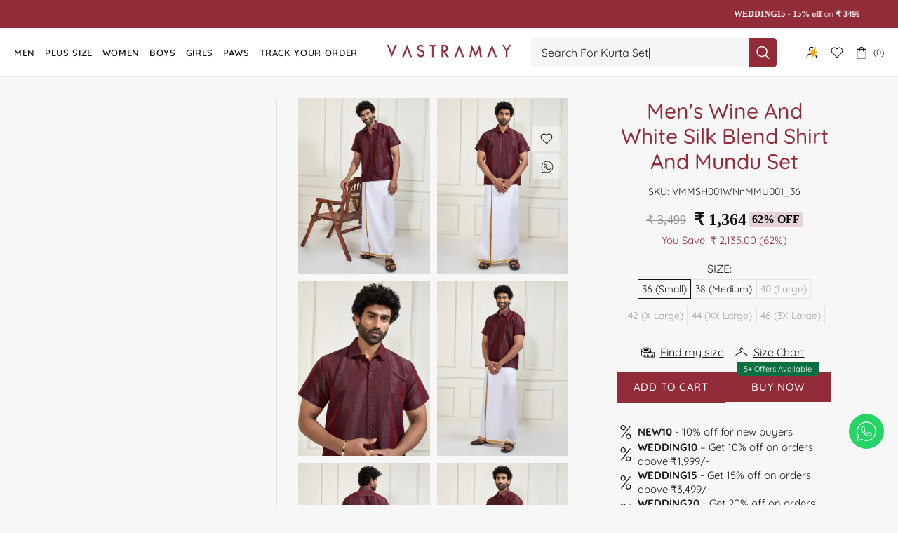

--- FILE ---
content_type: text/css
request_url: https://vastramay.com/cdn/shop/t/52/assets/style.css?v=140279691622772269561758118381
body_size: 2463
content:
.redtext{color:#922c39!important}.whitetext{color:#fff!important}.breadcrumbs{background:#f7f7f7}.header__tape p{font-size:12px}.header__tape-close{display:none}.header__btn-cart span,.header__counter{font-size:12px}a{font-style:normal}.popup-navigation__menu .menu__item{border-bottom:1px solid #fff}.template-index .header--icon{color:#000}.template-index #MainContent .shopify-section{padding-bottom:10px}.template-index #MainContent{background-color:#f7f7f7}.order-homemainslider .slider .slick-dots{position:absolute!important;bottom:5px!important}.order-homemainslider .slider .slick-dots li{background-color:#000}.order-homemainslider .slider .slick-dots li{width:8px;height:8px;min-width:8px}.order-homemainslider .slider .slick-dots li.slick-active{width:8px;height:8px;background-color:#fff}.home-section-title a{font-family:inherit}.homeshopbycatsec{padding-top:0}.homeshopbycatsec p{font-size:13px;margin:0;line-height:1.4em}.homeshopbycatsec img{max-width:120px}.homcopnsec p{font-size:20px;line-height:1.4em}.homcopnsec .homcopnsecbtn{font-weight:500!important;border:1px solid #1C1C1C;width:fit-content;margin:0 auto;padding:10px 25px}.homenewarvalsec{background-image:url(/cdn/shop/files/home_new_arrival_sec_bg.jpg?v=1728648669);background-repeat:no-repeat;background-position:left;background-size:contain;padding:30px 0;margin-bottom:40px}.homenewarvalsec h3{color:#fff;width:100%}.homenewarvalsec h5{color:#fff;font-style:italic;width:100%}.homenewarvalsec .btn{font-size:12px}.one-product-main{background-image:url(/cdn/shop/files/Shella_one_product_bg_left.png?v=1725736075),url(/cdn/shop/files/Shella_one_product_bg_right.png?v=1725736074);background-repeat:no-repeat;background-position:left top,right center;background-size:30%,20%}.one-product-info .one-product-info__title a{font-size:24px;line-height:1.4em}.homeextradicntsec .homextradisitem{background-image:url(/cdn/shop/files/Shella_Extra_Discount_bg.jpg?v=1725738358);background-repeat:no-repeat;background-position:center;background-size:cover;padding:20px}.homeextradicntsec .itemhed{background:#922c39;color:#fff;padding:50px 20px}.homeextradicntsec .itemhed h5{color:#fff;margin-bottom:5px}.homeextradicntsec .itemhed p{color:#fff;margin-bottom:0;font-weight:300!important;font-size:16px}.homevideosec .promobox__text-2{color:#fff;text-transform:uppercase;font-size:45px}.homevideosec .promobox__text-3{color:#fff;font-size:14px}.homevideosec .promobox__content_inner .btn{font-size:14px;font-weight:500!important;border:none;padding:12px 20px}.carousel-reviews-container .carousel__title{letter-spacing:1px}.carousel-reviews__reviews .carousel-reviews__item_content{border-radius:5px}.carousel-reviews__reviews .carousel-reviews-username{width:100%}.carousel-reviews__reviews .carousel-reviews__paragraph{font-size:15px;font-weight:300!important}.carousel-reviews__reviews .carousel-reviews-username .carousel-reviews__item_user{text-align:right;font-size:15px;font-weight:300!important;font-style:italic}.product-collection__title a{font-size:14px;line-height:1.4em}.price{display:flex;justify-content:left;align-items:center;color:#922c39;font-size:13px;font-weight:600!important;font-family:Lora,serif}.price--sale>span:first-child{color:#922c39;margin-right:5px;font-weight:600!important}.price--sale>span:first-child{color:#939393;font-size:13px;font-weight:300!important}.product-page-info__labels .label{font-size:14px;text-transform:uppercase}.product-collection{position:relative}.product-collection__buttons-section{position:absolute;top:10px;right:10px}.product-collection__button-add-to-wishlist .btn{background-color:#transparent;border-radius:5px}.product-collection__price .salelblprop{background:#922c392e;font-size:12px!important;color:#000;border-radius:2px;padding:0 4px 0 0}.product-options--type-collection .product-options__value--large-text{font-size:12px}.product-collection__buttons .product-collection__button-add-to-cart{width:100%}.product-collection__buttons .js-product-button-add-to-cart{font-size:15px;width:100%}.homelatestcolsnsec{background-color:#e7e7e7;padding:18px 0 0;background-image:url(/cdn/shop/files/page_mid_sec_left.png?v=1728626512),url(/cdn/shop/files/page_mid_sec_right.png?v=1728626512);background-repeat:no-repeat;background-position:left center,right center;background-size:11%,11%}.homelatestcolsnsec .promobox__content,.homelatestcolsnsec .promobox__content_inner{position:relative!important}.homelatestcolsnsec .promobox__text-2{font-size:35px;line-height:1.2em}.product-options__value{font-size:14px}.popup-navigation__search,.popup-navigation__search.search input,.collection-control__button-sidebar,.collection-product-count__text,.collection-filters__label{font-size:16px}.collection-grid-buttons [data-active-xl] .icon{fill:#922c39}.collection-sidebar-section__head h5{font-size:16px;justify-content:space-between;font-weight:600}.collection-filters__checkbox{font-size:14px}.homeowlsec a img{position:relative}.homeowlsec p{position:absolute;color:#fff;bottom:0;margin:0;padding:12px 14px;font-size:20px}.popup-cart .product-cart__title a{font-size:14px;font-weight:600}.popup-cart .product-cart__variant,.popup-cart .product-cart__remove{font-size:14px}.popup-cart__subtotal,.popup-cart__subtotal .price{font-size:20px}.bob-popup.is-open{width:100%;max-width:100%}.collection-sidebar__wrapper{position:relative}.collection-sidebar-section--content-current-filters{position:fixed;width:100%;max-width:500px;left:0;background-color:#eee;bottom:0;z-index:999;padding:0 20px}#footer{background-color:#922c39}#footer h5{color:#fff;font-size:16px}#footer a,#footer p{color:#fff;font-size:14px;font-style:normal}#footer .subscription-form{border:1px solid #fff}.footer__subscription input[type=email]{background-color:#fff0;border:1px solid #fff;color:#fff;text-align:left!important;border:none}#footer .footersubbtn{color:#fff;font-size:25px;min-height:35px;height:35px;background-color:#fff0!important;border:none}#footer input::-webkit-input-placeholder{color:#fff}#footer input::-moz-placeholder{color:#fff}#footer .footersubbtn:hover{background-color:#000}#footer svg{fill:#fff}#footer svg:hover{fill:#000}.footer__subscription .btn{background-color:#fff;border-color:#fff}.product-gallery__blockratio_content img{position:absolute;z-index:9999}#insta-feed h2{font-size:28px!important}#bob_whatsapp_widget_container{bottom:50px!important}.template-product #shopify-section-sections--19157090337026__custom_liquid_ePQaPt{display:none!important}#shopify-section-sections--19157090337026__custom_liquid_ePQaPt{display:none}.fotrbotmstiky{position:fixed;bottom:0;width:100%;background:#fff;display:flex;left:0;padding:7px 0 8px;border-top-left-radius:20px;border-top-right-radius:20px;box-shadow:0 2px 11px #707070;z-index:2}.maindivcountdown{position:relative}.maindivcountdown .overconutdown{position:absolute;top:18%;right:12%}.maindivcountdown .overconutdown h2{font-size:50px;margin:0 0 10px;text-align:center;color:#fff;line-height:1em}.maindivcountdown .overconutdown .salectd{font-size:35px;text-align:center;border:1px solid #fff;padding:5px;margin:20px 0 0;color:#fff;line-height:1em}.maindivcountdown #countdown{display:flex;justify-content:center}.maindivcountdown .cntdounbanner img{width:100%}.maindivcountdown .time-box{display:flex;flex-direction:column;align-items:center;color:#fff}.maindivcountdown .timenum{font-size:80px;font-family:Neue Swift,serif;font-weight:700;padding:10px 20px;background-color:#ae8b39;margin:5px 10px;border-radius:10px;display:block;line-height:1em}.maindivcountdown .labtime{font-size:20px;color:#fff;line-height:1em}.mobcontdbanner{display:none}.template-index .header--transparent{background:#00000005}.header--transparent .menu__item a{color:#fff!important}.header--transparent .menu__dropdown .menu__item a{color:inherit!important}.header--transparent svg{fill:#fff!important}.header--transparent .header__btn-cart span{color:#fff!important}.header--sticky .menu__item a{color:inherit!important}.header--sticky svg{fill:inherit!important}.header--sticky .header__btn-cart span{color:inherit!important}.collection-control__sort-by .collection-filters__label{display:flex;align-items:center}.collection-control__sort-by .collection-filters__label i{margin:0}.subtitle{font-size:18px}.carousel__prev,.carousel__next{background:#ffffffa6;padding:2px;border-radius:50%;line-height:1px}#bis_notify_me_btn.box-3{min-width:92%}.product-collection__labels .label--sale{font-size:10px;height:auto;padding:4px;line-height:1.2em}#main-collection-product-grid .col-6{padding-right:4px;padding-left:4px}#sy-whatshelp{right:20px;bottom:80px;position:fixed;z-index:9999}#sy-whatshelp a.sywh-open-services{background-color:#25d366;color:#fff;padding:10px;border:none;cursor:pointer;font-size:45px;width:50px;height:50px;text-align:center;border-radius:100%;display:inline-block}#sy-whatshelp svg{width:30px;height:30px;fill:#fff}.menu__item .icon-theme-231{fill:#000!important}.wish_sticky_icon .icon-theme-180{height:auto;min-height:auto}.carousel-articles__item p,.carousel-articles__item p em{font-style:normal}.responsive-table td,.responsive-table th,.table td,.table th{border:1px solid #dee2e6}.wizup-app .vizup-text-sm{font-family:Lora,serif}.navpopadsnllinks a{font-weight:600}.ins-shoppable-video-card-add-to-cart-text-with-variant{color:#fff}@media screen and (max-width: 1920px) and (min-width: 1750px){.container{max-width:1650px}.maindivcountdown .overconutdown{justify-content:center;top:20%;right:12%}.maindivcountdown .overconutdown h2{font-size:80px}.maindivcountdown .overconutdown .salectd{font-size:30px;margin:10px 0 0}.maindivcountdown .timenum{padding:5px 10px;font-size:100px;margin:0 5px}.maindivcountdown .labtime{font-size:18px}}@media screen and (max-width: 1349px) and (min-width: 1251px){.home-section-title,.home-section-title a{font-size:35px}.homcopnsec p{font-size:18px}.homenewarvalsec h2{font-size:30px;line-height:1.2em}.homenewarvalsec h4{font-size:20px;line-height:1.2em}.homelatestcolsnsec .promobox__text-2{font-size:25px}.homelatestcolsnsec .promobox__text-2{font-size:16px}.homeextradicntsec .itemhed{padding:38px 20px}.one-product-info__price .price{justify-content:center}#insta-feed h2{font-size:25px!important;text-align:center}.footer__social-media{justify-content:center}.maindivcountdown .overconutdown{justify-content:center;top:20%;right:12%}.maindivcountdown .overconutdown h2{font-size:45px}.maindivcountdown .overconutdown .salectd{font-size:25px;margin:10px 0 0}.maindivcountdown .timenum{padding:5px 10px;font-size:100px;margin:0 5px}.maindivcountdown .labtime{font-size:18px}}@media screen and (max-width: 1250px) and (min-width: 1121px){.home-section-title,.home-section-title a{font-size:35px}.homcopnsec p{font-size:18px}.homenewarvalsec h2{font-size:30px;line-height:1.2em}.homenewarvalsec h4{font-size:20px;line-height:1.2em}.homelatestcolsnsec .promobox__text-2{font-size:25px}.homelatestcolsnsec .promobox__text-2{font-size:16px}.homeextradicntsec .itemhed{padding:38px 20px}.one-product-info__price .price{justify-content:center}#insta-feed h2{font-size:25px!important;text-align:center}.footer__social-media{justify-content:center}.maindivcountdown .overconutdown{justify-content:center;top:20%;right:12%}.maindivcountdown .overconutdown h2{font-size:40px}.maindivcountdown .overconutdown .salectd{font-size:22px;margin:10px 0 0}.maindivcountdown .timenum{padding:5px 10px;font-size:80px;margin:0 5px}.maindivcountdown .labtime{font-size:18px}}@media screen and (max-width: 1120px) and (min-width: 993px){.home-section-title,.home-section-title a{font-size:30px}.homcopnsec p{font-size:16px}.homenewarvalsec h3{font-size:30px;line-height:1.2em}.homenewarvalsec h5{font-size:20px;line-height:1.2em}.homelatestcolsnsec .promobox__text-2{font-size:25px}.homelatestcolsnsec .promobox__text-2{font-size:16px}.homeextradicntsec .itemhed{padding:38px 20px}.one-product-info__price .price{justify-content:center}#insta-feed h2{font-size:25px!important;text-align:center}.footer__social-media{justify-content:center}.maindivcountdown .overconutdown{justify-content:center;top:20%;right:12%}.maindivcountdown .overconutdown h2{font-size:30px}.maindivcountdown .overconutdown .salectd{font-size:18px;margin:10px 0 0}.maindivcountdown .timenum{padding:2px 5px;font-size:60px;margin:0 5px}.maindivcountdown .labtime{font-size:14px}.header--transparent svg{fill:inherit!important}.template-index .header--transparent svg{fill:#fff!important}.template-index .header__content{background-color:inherit;border-bottom:inherit}.template-index .header--sticky .header__content{background:#fff}}@media screen and (max-width: 992px) and (min-width: 769px){.home-section-title,.home-section-title a{font-size:30px}.homcopnsec p{font-size:15px}.homenewarvalsec h3{font-size:30px;line-height:1.2em}.homenewarvalsec h5{font-size:20px;line-height:1.2em}.homelatestcolsnsec .promobox__text-2{font-size:25px}.homelatestcolsnsec .promobox__text-2{font-size:16px}.homeextradicntsec .itemhed{padding:38px 20px}.one-product-info__price .price{justify-content:center}#insta-feed h2{font-size:25px!important;text-align:center}.footer__social-media{justify-content:center}.one-product-info .one-product-info__title a,.product-page-info__price .price,.one-product-info__price .price{font-size:18px}.product-options__value{font-size:14px}.btn{font-size:16px}.homevideosec .promobox__text-2{font-size:30px}.homevideosec .promobox__text-3{font-size:12px}.product-collection__buttons-section{top:5px;right:25px}.product-collection__button-add-to-wishlist .btn{padding:3px;min-height:25px}.product-collection__button-add-to-wishlist .icon{width:16px;min-width:16px}.popup-navigation__search.search input{font-size:16px}.collection-control__view-wrapper{display:none!important}.maindivcountdown .overconutdown{justify-content:center;top:18%;right:12%}.maindivcountdown .overconutdown h2{font-size:26px}.maindivcountdown .overconutdown .salectd{font-size:16px;margin:10px 0 0}.maindivcountdown .timenum{padding:2px 5px;font-size:50px;margin:0 5px}.maindivcountdown .labtime{font-size:14px}.popup-wishlist .product-store-lists__title a{font-size:16px}.header--transparent svg{fill:inherit!important}.template-index .header--transparent svg{fill:#fff!important}.template-index .header__content{background-color:inherit;border-bottom:inherit}.template-index .header--sticky .header__content{background:#fff}}@media screen and (max-width: 768px) and (min-width: 577px){.homeshopbycatsec{padding-top:15px}.template-index #MainContent .shopify-section{padding-bottom:15px}.home-section-title{font-size:20px;margin-bottom:0!important}.home-section-title a{font-size:25px}.homcopnsec p{font-size:14px}.homenewarvalsec{margin-bottom:15px}.homenewarvalsec h3{font-size:24px;line-height:1.2em;margin-bottom:10px}.homenewarvalsec h5{font-size:16px;line-height:1.2em}.homelatestcolsnsec .promobox__text-2{font-size:25px}.homelatestcolsnsec .promobox__text-2{font-size:16px}.homeextradicntsec .itemhed{padding:38px 20px}.one-product-info__price .price{justify-content:center}#insta-feed h2{font-size:25px!important;text-align:center}.footer__social-media{justify-content:center}.footer__subscription input[type=email]{text-align:center}.one-product-info .one-product-info__title a,.product-page-info__price .price,.one-product-info__price .price{font-size:18px}.product-options__value{font-size:14px}.btn{font-size:16px}.homevideosec .promobox__text-2{font-size:30px}.homevideosec .promobox__text-3{font-size:12px}.product-collection__buttons-section{top:5px;right:25px}.product-collection__button-add-to-wishlist .btn{padding:3px;min-height:25px}.product-collection__button-add-to-wishlist .icon{width:16px;min-width:16px}.popup-navigation__search.search input{font-size:16px}.collection-control__button-sidebar,.collection-product-count__text,.collection-filters__label{font-size:13px}.collection-control__view-wrapper{display:none!important}#insta-feed h2{margin-bottom:10px}#shopify-section-template--18416027566338__home_builder_7NKRmh{padding-bottom:0!important}.homeowlsec p{padding:0 8px;font-size:13px}.product-search-2__title a{font-size:14px;font-weight:600;line-height:1.4em}.product-search-2__content .price{font-size:12px;line-height:1.2em}.product-search-2__content .price--sale>span:first-child{font-size:12px;line-height:1.2em}#shopify-section-sections--19157090337026__custom_liquid_ePQaPt{display:block}.fotrbotmstiky .footbaritem{width:25%;text-align:center}.fotrbotmstiky .footbaritem svg{margin:auto;width:16px;height:23px}.fotrbotmstiky p{font-size:11px;margin:0}#footer{margin-bottom:30px}.collection-control select{font-size:13px}.maindivcountdown .overconutdown{justify-content:center;bottom:30%;top:inherit;left:8%;width:80%}.maindivcountdown .overconutdown h2{font-size:40px}.maindivcountdown .overconutdown .salectd{font-size:20px;margin:10px 0 0}.maindivcountdown .timenum{padding:2px 5px;font-size:70px;margin:0 5px}.maindivcountdown .labtime{font-size:16px}.descontdbanner{display:none}.mobcontdbanner{display:block}.popup-wishlist .product-store-lists__title a{font-size:16px}.header--transparent svg{fill:inherit!important}.template-index .header--transparent svg{fill:#fff!important}.template-index .header__content{background-color:inherit;border-bottom:inherit}.template-index .header--sticky .header__content{background:#fff}.subtitle{font-size:15px}.carousel-brands .slick-list{padding-right:20%}#PBarNextFrameWrapper{display:none}.product-collection__price .price{font-size:12px}.product-collection__price .price--sale>span:first-child{font-size:12px}}@media screen and (max-width: 576px) and (min-width: 480px){.homeshopbycatsec{padding-top:15px}.template-index #MainContent .shopify-section{padding-bottom:5px}.home-section-title{font-size:20px;margin-bottom:0!important}.home-section-title a{font-size:25px}.homcopnsec p{font-size:13px}.homcopnsec .homcopnsecbtn{padding:10px}.homenewarvalsec{margin-bottom:15px}.homenewarvalsec h3{font-size:20px;line-height:1.2em;margin-bottom:10px}.homenewarvalsec h5{font-size:16px;line-height:1.2em}.homenewarvalsec .btn{font-size:11px}.homelatestcolsnsec .promobox__text-2{font-size:25px}.homelatestcolsnsec .promobox__text-2{font-size:16px}.homeextradicntsec .itemhed{padding:38px 20px}.one-product-info__price .price{justify-content:center}#insta-feed h2{font-size:25px!important;text-align:center}.footer__social-media{justify-content:center}.footer__subscription input[type=email]{text-align:center}.one-product-info .one-product-info__title a,.product-page-info__price .price,.one-product-info__price .price{font-size:18px}.product-options__value{font-size:14px}.btn{font-size:16px}.homevideosec .promobox__text-2{font-size:30px}.homevideosec .promobox__text-3{font-size:12px}.product-collection__buttons-section{top:5px;right:25px}.product-collection__button-add-to-wishlist .btn{padding:3px;min-height:25px}.product-collection__button-add-to-wishlist .icon{width:16px;min-width:16px}.popup-navigation__search.search input{font-size:16px}.collection-control__button-sidebar,.collection-product-count__text,.collection-filters__label{font-size:13px}.collection-control__view-wrapper{display:none!important}#insta-feed h2{margin-bottom:10px}#shopify-section-template--18416027566338__home_builder_7NKRmh{padding-bottom:0!important}.homeowlsec p{padding:0 8px;font-size:12px}.product-search-2__title a{font-size:14px;font-weight:600;line-height:1.4em}.product-search-2__content .price{font-size:12px;line-height:1.2em}.product-search-2__content .price--sale>span:first-child{font-size:12px;line-height:1.2em}.collection-sidebar-section--content-current-filters{width:100%}#shopify-section-sections--19157090337026__custom_liquid_ePQaPt{display:block}.fotrbotmstiky .footbaritem{width:25%;text-align:center}.fotrbotmstiky .footbaritem svg{margin:auto;width:16px;height:23px}.fotrbotmstiky p{font-size:11px;margin:0}#footer{margin-bottom:30px}.collection-control select{font-size:13px}.maindivcountdown .overconutdown{justify-content:center;bottom:25%;top:inherit;left:8%;width:80%}.maindivcountdown .overconutdown h2{font-size:33px}.maindivcountdown .overconutdown .salectd{font-size:18px;margin:10px 0 0}.maindivcountdown .timenum{padding:2px 5px;font-size:50px;margin:0 5px}.maindivcountdown .labtime{font-size:14px}.descontdbanner{display:none}.mobcontdbanner{display:block}.popup-wishlist .product-store-lists__title a{font-size:16px}.header--transparent svg{fill:inherit!important}.template-index .header--transparent svg{fill:#fff!important}.template-index .header__content{background-color:inherit;border-bottom:inherit}.template-index .header--sticky .header__content{background:#fff}.subtitle{font-size:15px}.carousel-brands .slick-list{padding-right:20%}#PBarNextFrameWrapper{display:none}.product-collection__price .price{font-size:12px}.product-collection__price .price--sale>span:first-child{font-size:12px}}@media screen and (max-width: 479px) and (min-width: 320px){.homeshopbycatsec{padding-top:15px}.template-index #MainContent .shopify-section{padding-bottom:5px}.home-section-title{font-size:20px;margin-bottom:0!important}.home-section-title a{font-size:25px}.homcopnsec p{font-size:12px}.homcopnsec .homcopnsecbtn{padding:10px}.homenewarvalsec{margin-bottom:15px}.homenewarvalsec h3{font-size:20px;line-height:1.2em;margin-bottom:10px}.homenewarvalsec h5{font-size:16px;line-height:1.2em}.homenewarvalsec .btn{font-size:11px}.homelatestcolsnsec .promobox__text-2{font-size:25px}.homelatestcolsnsec .promobox__text-3{font-size:16px}.homeextradicntsec .itemhed{padding:38px 20px}.one-product-info__price .price{justify-content:center}#insta-feed h2{font-size:25px!important;text-align:center}.footer__social-media{justify-content:center}.footer__subscription input[type=email]{text-align:center}.one-product-info .one-product-info__title a,.product-page-info__price .price,.one-product-info__price .price{font-size:18px}.product-options__value{font-size:14px}.btn{font-size:16px}.homevideosec .promobox__text-2{font-size:30px}.homevideosec .promobox__text-3{font-size:12px}.product-collection__buttons-section{top:5px;right:25px}.product-collection__button-add-to-wishlist .btn{padding:3px;min-height:25px}.product-collection__button-add-to-wishlist .icon{width:16px;min-width:16px}.popup-navigation__search.search input{font-size:16px}.collection-control__button-sidebar,.collection-product-count__text,.collection-filters__label{font-size:13px}.collection-control__view-wrapper{display:none!important}#insta-feed h2{margin-bottom:10px}#shopify-section-template--18416027566338__home_builder_7NKRmh{padding-bottom:0!important}.homeowlsec p{padding:0 8px;font-size:11px}.product-search-2__title a{font-size:14px;font-weight:600;line-height:1.4em}.product-search-2__content .price{font-size:12px;line-height:1.2em}.product-search-2__content .price--sale>span:first-child{font-size:12px;line-height:1.2em}.collection-sidebar-section--content-current-filters{width:100%}#shopify-section-sections--19157090337026__custom_liquid_ePQaPt{display:block}.fotrbotmstiky .footbaritem{width:25%;text-align:center}.fotrbotmstiky .footbaritem svg{margin:auto;width:16px;height:23px}.fotrbotmstiky p{font-size:11px;margin:0}#footer{margin-bottom:30px}.collection-control select{font-size:13px}.maindivcountdown .overconutdown{justify-content:center;bottom:24%;top:inherit;left:8%;width:80%}.maindivcountdown .overconutdown h2{font-size:22px}.maindivcountdown .overconutdown .salectd{font-size:16px;margin:10px 0 0}.maindivcountdown .timenum{padding:2px 5px;font-size:50px;margin:0 5px}.maindivcountdown .labtime{font-size:12px}.descontdbanner{display:none}.mobcontdbanner{display:block}.popup-wishlist .product-store-lists__title a{font-size:16px}.header--transparent svg{fill:inherit!important}.template-index .header--transparent svg{fill:#fff!important}.template-index .header__content{background-color:inherit;border-bottom:inherit}.template-index .header--sticky .header__content{background:#fff}.subtitle{font-size:15px}.carousel-brands .slick-list{padding-right:20%}#PBarNextFrameWrapper{display:none}.product-collection__price .price{font-size:12px}.product-collection__price .price--sale>span:first-child{font-size:12px}}@media only screen and (max-width: 320px){.homeshopbycatsec{padding-top:15px}.template-index #MainContent .shopify-section{padding-bottom:5px}.home-section-title{font-size:20px;margin-bottom:0!important}.home-section-title a{font-size:20px}.homcopnsec p{font-size:11px}.homcopnsec .homcopnsecbtn{padding:10px}.homenewarvalsec{margin-bottom:15px}.homenewarvalsec h3{font-size:18px;line-height:1.2em;margin-bottom:10px}.homenewarvalsec h5{font-size:13px;line-height:1.2em}.homenewarvalsec .btn{font-size:11px}.homelatestcolsnsec .promobox__text-2{font-size:25px}.homelatestcolsnsec .promobox__text-2{font-size:16px}.homeextradicntsec .itemhed{padding:38px 20px}.one-product-info__price .price{justify-content:center}#insta-feed h2{font-size:20px!important;text-align:center}.footer__social-media{justify-content:center}.footer__subscription input[type=email]{text-align:center}.one-product-info .one-product-info__title a,.product-page-info__price .price,.one-product-info__price .price{font-size:16px}.product-options__value{font-size:12px}.btn{font-size:14px}.homevideosec .promobox__text-2{font-size:25px}.homevideosec .promobox__text-3{font-size:12px}.product-collection__buttons-section{top:5px;right:25px}.product-collection__button-add-to-wishlist .btn{padding:3px;min-height:25px}.product-collection__button-add-to-wishlist .icon{width:16px;min-width:16px}.popup-navigation__search.search input{font-size:16px}.collection-control__button-sidebar,.collection-product-count__text,.collection-filters__label{font-size:13px}.collection-control__view-wrapper{display:none!important}#insta-feed h2{margin-bottom:10px}#shopify-section-template--18416027566338__home_builder_7NKRmh{padding-bottom:0!important}.homeowlsec p{padding:0 8px;font-size:10px}.product-search-2__title a{font-size:14px;font-weight:600;line-height:1.4em}.product-search-2__content .price{font-size:12px;line-height:1.2em}.product-search-2__content .price--sale>span:first-child{font-size:12px;line-height:1.2em}.collection-sidebar-section--content-current-filters{width:100%}#shopify-section-sections--19157090337026__custom_liquid_ePQaPt{display:block}.fotrbotmstiky .footbaritem{width:25%;text-align:center}.fotrbotmstiky .footbaritem svg{margin:auto;width:16px;height:23px}.fotrbotmstiky p{font-size:11px;margin:0}#footer{margin-bottom:30px}.collection-control select{font-size:13px}.maindivcountdown .overconutdown{justify-content:center;bottom:20%;top:inherit;left:8%;width:80%}.maindivcountdown .overconutdown h2{font-size:21px}.maindivcountdown .overconutdown .salectd{font-size:16px;margin:10px 0 0}.maindivcountdown .timenum{padding:2px 5px;font-size:40px;margin:0 5px}.maindivcountdown .labtime{font-size:12px}.descontdbanner{display:none}.mobcontdbanner{display:block}.popup-wishlist .product-store-lists__title a{font-size:16px}.header--transparent svg{fill:inherit!important}.template-index .header--transparent svg{fill:#fff!important}.template-index .header__content{background-color:inherit;border-bottom:inherit}.template-index .header--sticky .header__content{background:#fff}.subtitle{font-size:15px}.carousel-brands .slick-list{padding-right:20%}#PBarNextFrameWrapper{display:none}.product-collection__price .price{font-size:12px}.product-collection__price .price--sale>span:first-child{font-size:12px}}@media (max-width: 786px){.footbar-product .price{display:block}.footbar-product select,.footbar-product .btn{font-size:12px}.footbar-product .salelblprop{font-size:12px;color:#922c39}.template-product #shopify-section-sections--19157090337026__custom_liquid_ePQaPt{display:none!important}}@media (max-width: 686px){.returnprime .customer .fixed__btn{position:relative!important;margin-top:10px!important}}
/*# sourceMappingURL=/cdn/shop/t/52/assets/style.css.map?v=140279691622772269561758118381 */


--- FILE ---
content_type: text/javascript
request_url: https://vastramay.com/cdn/shop/t/52/assets/searchtap.js?v=108175763101386724221768397440
body_size: 157820
content:
!function(){"use strict";var e=document.createElement("style");function t(e,t){const n=new Set(e.split(","));return t?e=>n.has(e.toLowerCase()):e=>n.has(e)}e.textContent="@import\"https://unpkg.com/boxicons@2.1.1/css/boxicons.min.css\";.slideshow-container[data-v-920280db]{max-width:1000px;position:relative;margin:auto}.st-prev[data-v-920280db],.st-next[data-v-920280db]{cursor:pointer;position:absolute;top:50%;padding:16px;margin-top:-22px;color:#fff;font-weight:700;font-size:18px;transition:.6s ease;border-radius:0 3px 3px 0;-webkit-user-select:none;-moz-user-select:none;user-select:none}.st-next[data-v-920280db]{right:0;border-radius:3px 0 0 3px}.st-previous-img[data-v-920280db]:hover,.st-next-img[data-v-920280db]:hover{background:#141414}.st-previous-img:hover svg.st-prev-img-icon[data-v-920280db],.st-next-img:hover svg.st-next-img-icon[data-v-920280db]{fill:#fff}.text[data-v-920280db]{color:#f2f2f2;font-size:15px;padding:8px 12px;position:absolute;bottom:8px;width:100%;text-align:center}.numbertext[data-v-920280db]{color:#f2f2f2;font-size:12px;padding:8px 12px;position:absolute;top:0}.st-dot[data-v-920280db]{cursor:pointer;height:5px;width:5px;margin:0 2px;background-color:#bbb;border-radius:50%;display:inline-block;transition:background-color .6s ease}.active[data-v-920280db],.st-dot[data-v-920280db]:hover{background-color:#717171}.fade[data-v-920280db]{animation-name:fade-920280db;animation-duration:1.5s}@keyframes fade-920280db{0%{opacity:.4}to{opacity:1}}[v-cloak][data-v-f7518cc2]{display:none!important}.st-after-box .loading[data-v-f7518cc2]{padding:10px 0}.loading .st-trending-search-skeleton .st-trending-container[data-v-f7518cc2]{padding:10px 15px 0}.st-trending-header-loader[data-v-f7518cc2]{width:50%}.st-trending-list-skeleton[data-v-f7518cc2]{padding:0;margin:0}.st-after-box .st-left-col .st-left-col-header h4[data-v-f7518cc2],.st-after-box li[data-v-f7518cc2],.st-trending-box .st-trending-label[data-v-f7518cc2],.st-trending-header-loader .st-heading-text[data-v-f7518cc2]{margin:10px 0 0;background:#ddd;width:100%;height:20px;display:block;border-radius:3px}.st-trending-box .st-trending-list .st-trending-label[data-v-f7518cc2]{width:90%;border-radius:3px;margin-left:10px!important}.st-desktop-searchbox .st-after-box .st-row li[data-v-f7518cc2]{list-style-type:none;height:17px;margin-top:13px;width:90%}.loading .st-main-content-wrap[data-v-f7518cc2]{margin-top:50px}.loading .st-toolbox[data-v-f7518cc2]{padding:10px 0 15px;display:flex;justify-content:space-between}.st-product-media[data-v-f7518cc2]{position:relative;margin:0;transition:box-shadow .3s;padding-bottom:132%}.st-product-media a[data-v-f7518cc2]{display:block;width:100%;height:100%;position:absolute;transition:all .5s;border-radius:3px;background:#ddd}.st-product-details[data-v-f7518cc2]{padding:10px 0 20px}.st-trending-box .st-product-details[data-v-f7518cc2]{padding:5px 0}.st-product-name a[data-v-f7518cc2]{background:#ddd;margin:0 0 2px;width:100%;height:17px;border-radius:3px;display:block}.st-product-price[data-v-f7518cc2]{background:#ddd;height:15px;width:40%;border-radius:3px;margin-top:5px;display:block}.st-product-swatch[data-v-f7518cc2]{background:#ddd;height:15px;width:30%;border-radius:3px;margin-top:5px;display:block}.st-desktop-searchbox .st-after-box .st-autocomplete-footer .st-right-col .st-goto-search .st-box-btn[data-v-f7518cc2]{background:#ddd;width:30%;height:15px;display:inline-block;border-radius:3px}.st-toolbox-left[data-v-f7518cc2],.st-toolbox-right[data-v-f7518cc2]{background:#ddd;width:35%;height:30px;border-radius:3px;display:block}.st-toolbox-right[data-v-f7518cc2]{width:20%;margin-right:6px}.st-sidebar-content .st-filter-header[data-v-f7518cc2],.st-sidebar-content h3.st-widget-title[data-v-f7518cc2],.st-filter-items li[data-v-f7518cc2]{display:block;width:100%;height:40px;margin-bottom:10px!important;background:#ddd!important;border-radius:3px;border:none}.st-widget.st-head-item[data-v-f7518cc2]{border:none}.st-filter-items li[data-v-f7518cc2]{height:20px;width:90%}.loading ul.st-widget-body[data-v-f7518cc2]{max-height:235px;background-color:unset}.loading[data-v-f7518cc2]:before{content:\" \";position:absolute;top:0;right:0;bottom:0;left:50%;z-index:1;width:500%;margin-left:-250%;animation:phAnimation-f7518cc2 .8s linear infinite;background:linear-gradient(90deg,#fff0 46%,#ffffff59,#fff0 54%) 50% 50%}.st-toolbox[data-v-f7518cc2]>:not(:last-child){margin:0 8px 0 6px}@keyframes phAnimation-f7518cc2{0%{transform:translate3d(-30%,0,0)}to{transform:translate3d(30%,0,0)}}@media only screen and (max-width: 767px){.st-hidden-mobile[data-v-f7518cc2]{display:none}.loading .st-main-content-wrap[data-v-f7518cc2]{margin-top:0}}@media only screen and (max-width: 575px){.st-product-media[data-v-f7518cc2]{padding-bottom:160%}}.st-loading-main-content-wrap[data-v-f7518cc2]{display:flex;flex-direction:column;justify-content:center;align-items:center;padding:50px 50px 100px;text-align:center}.st-page-loader[data-v-f7518cc2]{display:block;width:130px;border-radius:150px;border:1px solid #1d242c;border-top-color:#fff;height:130px;animation:st-loading-f7518cc2 1.2s linear infinite;-webkit-animation:st-loading-f7518cc2 1.2s linear infinite;margin:0 auto;margin-top:20px!important;margin-bottom:10px!important}@keyframes st-loading-f7518cc2{0%{transform:rotate(0)}to{transform:rotate(1turn)}}.st-no-result-msg.text-center[data-v-f7518cc2]{display:flex;justify-content:center;align-items:center;height:100%}.st-error-page[data-v-0ed656be]{display:flex;flex-direction:column;justify-content:center;align-items:center;padding:50px 50px 100px;text-align:center}.st-next-page-loader[data-v-0ed656be]{display:block;width:30px;border-radius:150px;border:1px solid #1d242c;border-top-color:#fff;height:30px;animation:st-loading-0ed656be 1.2s linear infinite;-webkit-animation:st-loading-0ed656be 1.2s linear infinite;margin:0 auto;margin-top:20px!important;margin-bottom:10px!important}@keyframes st-loading-0ed656be{0%{transform:rotate(0)}to{transform:rotate(1turn)}}.st-no-result-msg.text-center[data-v-0ed656be]{display:flex;justify-content:center;align-items:center;height:100%}.newCustomSection[data-v-c3038ccf]{margin-top:30px}.custom-list-content[data-v-c3038ccf]{margin-top:15px}.custom-list-content .heading.h3[data-v-c3038ccf]{font-size:17px}.customs-list img[data-v-c3038ccf]{height:130px!important;border:1px solid #8080809e;padding:10px;border-radius:10px}.customs-list .list-collections__item[data-v-c3038ccf]{background:none}.customs-list .list-collections__item-image-wrapper[data-v-c3038ccf]{position:relative;height:auto}@media screen and (min-width: 741px){.customs-list[data-v-c3038ccf]{display:grid;align-items:baseline;grid-template-columns:repeat(auto-fit,calc(100% / 7 - var(--container-gutter) * 2 / 2));grid-gap:var(--container-gutter);justify-content:safe center}}@media only screen and (max-width: 740px){.customs-list[data-v-c3038ccf]{display:grid;align-items:baseline;grid-gap:31px;gap:8px;grid-template-columns:repeat(auto-fit,calc(25% - 8px))}.custom-list-content .heading.h3[data-v-c3038ccf]{font-size:13px}.customs-list img[data-v-c3038ccf]{height:100%!important;border:1px solid #8080809e;padding:10px;border-radius:10px}.list-collections__item-image[data-v-c3038ccf]{min-height:90px}}#shopify-section-template--16311364124897__1655369505f59a7d9f[data-v-c3038ccf]{--heading-color: 96, 96, 96;--text-color: 96, 96, 96;--prev-next-button-background: var(--text-color);--prev-next-button-color: var(--section-background);--section-background: 255, 255, 255}#block-template--16311364124897__1655369505f59a7d9f-1655369505c80f3648-0[data-v-c3038ccf],#block-template--16311364124897__1655369505f59a7d9f-1655369505c80f3648-1[data-v-c3038ccf],#block-template--16311364124897__1655369505f59a7d9f-1655369505c80f3648-2[data-v-c3038ccf],#block-template--16311364124897__1655369505f59a7d9f-1655369505c80f3648-3[data-v-c3038ccf],#block-template--16311364124897__1655369505f59a7d9f-1655369505c80f3648-4[data-v-c3038ccf],#block-template--16311364124897__1655369505f59a7d9f-1655369505c80f3648-5[data-v-c3038ccf],#block-template--16311364124897__1655369505f59a7d9f-0121de29-a299-49b4-a07d-dc18af5c2e79[data-v-c3038ccf],#block-template--16311364124897__1655369505f59a7d9f-13c1e871-9ccd-4304-ba00-76d439bb2bef[data-v-c3038ccf],#block-template--16311364124897__1655369505f59a7d9f-2e2857c9-87f2-4d32-bbe6-42e7ea642522[data-v-c3038ccf],#block-template--16311364124897__1655369505f59a7d9f-fe226dca-efa6-4129-bd8d-f755f3e88fe3[data-v-c3038ccf],#block-template--16311364124897__1655369505f59a7d9f-4edf8c6e-f959-4d2d-9789-b4fb7ee56495[data-v-c3038ccf],#block-template--16311364124897__1655369505f59a7d9f-e66ddda8-67ce-4b9e-8eea-8014f44f7b30[data-v-c3038ccf],#block-template--16311364124897__1655369505f59a7d9f-204a623f-5fef-4d39-9ee4-015b856cb652[data-v-c3038ccf],#block-template--16311364124897__1655369505f59a7d9f-fb4eb662-8ef4-4279-b64d-0163af490369[data-v-c3038ccf]{--heading-color: 94, 92, 92;--text-color: 94, 92, 92;--section-block-overlay: 0, 0, 0;--section-block-overlay-opacity: 0}@media screen and (min-width: 741px){.list-collections__item-list[data-v-c3038ccf]{grid-template-columns:repeat(auto-fit,calc(100% / 7 - var(--container-gutter) * 2 / 2))}}#searchModalContainer .st-results-loader[data-v-02031c53]{display:block;text-align:center;font-size:50px;background-image:url(\"data:image/svg+xml,%3c?xml%20version='1.0'%20encoding='utf-8'?%3e%3csvg%20xmlns='http://www.w3.org/2000/svg'%20xmlns:xlink='http://www.w3.org/1999/xlink'%20style='margin:%20auto;%20background:%20rgb(255,%20255,%20255,0);%20display:%20block;%20shape-rendering:%20auto;'%20width='200px'%20height='200px'%20viewBox='0%200%20100%20100'%20preserveAspectRatio='xMidYMid'%3e%3cg%20transform='rotate(0%2050%2050)'%3e%3crect%20x='48'%20y='24'%20rx='2'%20ry='2.4'%20width='4'%20height='12'%20fill='%23000000'%3e%3canimate%20attributeName='opacity'%20values='1;0'%20keyTimes='0;1'%20dur='1s'%20begin='-0.9166666666666666s'%20repeatCount='indefinite'%3e%3c/animate%3e%3c/rect%3e%3c/g%3e%3cg%20transform='rotate(30%2050%2050)'%3e%3crect%20x='48'%20y='24'%20rx='2'%20ry='2.4'%20width='4'%20height='12'%20fill='%23000000'%3e%3canimate%20attributeName='opacity'%20values='1;0'%20keyTimes='0;1'%20dur='1s'%20begin='-0.8333333333333334s'%20repeatCount='indefinite'%3e%3c/animate%3e%3c/rect%3e%3c/g%3e%3cg%20transform='rotate(60%2050%2050)'%3e%3crect%20x='48'%20y='24'%20rx='2'%20ry='2.4'%20width='4'%20height='12'%20fill='%23000000'%3e%3canimate%20attributeName='opacity'%20values='1;0'%20keyTimes='0;1'%20dur='1s'%20begin='-0.75s'%20repeatCount='indefinite'%3e%3c/animate%3e%3c/rect%3e%3c/g%3e%3cg%20transform='rotate(90%2050%2050)'%3e%3crect%20x='48'%20y='24'%20rx='2'%20ry='2.4'%20width='4'%20height='12'%20fill='%23000000'%3e%3canimate%20attributeName='opacity'%20values='1;0'%20keyTimes='0;1'%20dur='1s'%20begin='-0.6666666666666666s'%20repeatCount='indefinite'%3e%3c/animate%3e%3c/rect%3e%3c/g%3e%3cg%20transform='rotate(120%2050%2050)'%3e%3crect%20x='48'%20y='24'%20rx='2'%20ry='2.4'%20width='4'%20height='12'%20fill='%23000000'%3e%3canimate%20attributeName='opacity'%20values='1;0'%20keyTimes='0;1'%20dur='1s'%20begin='-0.5833333333333334s'%20repeatCount='indefinite'%3e%3c/animate%3e%3c/rect%3e%3c/g%3e%3cg%20transform='rotate(150%2050%2050)'%3e%3crect%20x='48'%20y='24'%20rx='2'%20ry='2.4'%20width='4'%20height='12'%20fill='%23000000'%3e%3canimate%20attributeName='opacity'%20values='1;0'%20keyTimes='0;1'%20dur='1s'%20begin='-0.5s'%20repeatCount='indefinite'%3e%3c/animate%3e%3c/rect%3e%3c/g%3e%3cg%20transform='rotate(180%2050%2050)'%3e%3crect%20x='48'%20y='24'%20rx='2'%20ry='2.4'%20width='4'%20height='12'%20fill='%23000000'%3e%3canimate%20attributeName='opacity'%20values='1;0'%20keyTimes='0;1'%20dur='1s'%20begin='-0.4166666666666667s'%20repeatCount='indefinite'%3e%3c/animate%3e%3c/rect%3e%3c/g%3e%3cg%20transform='rotate(210%2050%2050)'%3e%3crect%20x='48'%20y='24'%20rx='2'%20ry='2.4'%20width='4'%20height='12'%20fill='%23000000'%3e%3canimate%20attributeName='opacity'%20values='1;0'%20keyTimes='0;1'%20dur='1s'%20begin='-0.3333333333333333s'%20repeatCount='indefinite'%3e%3c/animate%3e%3c/rect%3e%3c/g%3e%3cg%20transform='rotate(240%2050%2050)'%3e%3crect%20x='48'%20y='24'%20rx='2'%20ry='2.4'%20width='4'%20height='12'%20fill='%23000000'%3e%3canimate%20attributeName='opacity'%20values='1;0'%20keyTimes='0;1'%20dur='1s'%20begin='-0.25s'%20repeatCount='indefinite'%3e%3c/animate%3e%3c/rect%3e%3c/g%3e%3cg%20transform='rotate(270%2050%2050)'%3e%3crect%20x='48'%20y='24'%20rx='2'%20ry='2.4'%20width='4'%20height='12'%20fill='%23000000'%3e%3canimate%20attributeName='opacity'%20values='1;0'%20keyTimes='0;1'%20dur='1s'%20begin='-0.16666666666666666s'%20repeatCount='indefinite'%3e%3c/animate%3e%3c/rect%3e%3c/g%3e%3cg%20transform='rotate(300%2050%2050)'%3e%3crect%20x='48'%20y='24'%20rx='2'%20ry='2.4'%20width='4'%20height='12'%20fill='%23000000'%3e%3canimate%20attributeName='opacity'%20values='1;0'%20keyTimes='0;1'%20dur='1s'%20begin='-0.08333333333333333s'%20repeatCount='indefinite'%3e%3c/animate%3e%3c/rect%3e%3c/g%3e%3cg%20transform='rotate(330%2050%2050)'%3e%3crect%20x='48'%20y='24'%20rx='2'%20ry='2.4'%20width='4'%20height='12'%20fill='%23000000'%3e%3canimate%20attributeName='opacity'%20values='1;0'%20keyTimes='0;1'%20dur='1s'%20begin='0s'%20repeatCount='indefinite'%3e%3c/animate%3e%3c/rect%3e%3c/g%3e%3c!--%20[ldio]%20generated%20by%20https://loading.io/%20--%3e%3c/svg%3e\");width:80px;height:80px;background-size:100%;margin:0 auto}.st-pointer-events-none{pointer-events:none}.\\!st-visible{visibility:visible!important}.st-invisible{visibility:hidden}.st-fixed{position:fixed}.st-absolute{position:absolute}.st-relative{position:relative}.st-sticky{position:sticky}.st-bottom-0{bottom:0}.st-bottom-\\[10px\\]{bottom:10px}.st-bottom-\\[110\\%\\]{bottom:110%}.st-bottom-\\[130px\\]{bottom:130px}.st-left-0{left:0}.st-left-1\\/2{left:50%}.st-left-\\[-100\\%\\]{left:-100%}.st-left-\\[0\\]{left:0}.st-left-\\[10px\\]{left:10px}.st-right-0{right:0}.st-right-\\[-6px\\]{right:-6px}.st-right-\\[-8px\\]{right:-8px}.st-right-\\[10px\\]{right:10px}.st-right-\\[13px\\]{right:13px}.st-right-\\[20px\\]{right:20px}.st-right-\\[2px\\]{right:2px}.st-right-\\[40px\\]{right:40px}.st-right-\\[5px\\]{right:5px}.st-right-\\[unset\\]{right:unset}.st-top-0{top:0}.st-top-2\\.5{top:.625rem}.st-top-\\[-4px\\]{top:-4px}.st-top-\\[-7px\\]{top:-7px}.st-top-\\[0\\]{top:0}.st-top-\\[10px\\]{top:10px}.st-top-\\[14px\\]{top:14px}.st-top-\\[20px\\]{top:20px}.st-top-\\[5px\\]{top:5px}.st-top-\\[60px\\]{top:60px}.st-top-\\[auto\\]{top:auto}.st-top-\\[var\\(--sticky-area-height\\)\\]{top:var(--sticky-area-height)}.st-top-full{top:100%}.st-z-\\[11\\]{z-index:11}.st-z-\\[15\\]{z-index:15}.st-z-\\[1\\]{z-index:1}.st-z-\\[25\\]{z-index:25}.st-z-\\[2\\]{z-index:2}.st-z-\\[3\\]{z-index:3}.st-z-\\[4\\]{z-index:4}.st-z-\\[75\\]{z-index:75}.st-z-\\[999999\\]{z-index:999999}.st-z-\\[9999\\]{z-index:9999}.st-z-\\[99\\]{z-index:99}.st-z-\\[9\\]{z-index:9}.\\!st-m-0,.\\!st-m-\\[0px\\]{margin:0!important}.st-m-0,.st-m-\\[0\\],.st-m-\\[0px\\]{margin:0}.\\!st-mx-\\[-5px\\]{margin-left:-5px!important;margin-right:-5px!important}.st-mx-\\[-10px\\]{margin-left:-10px;margin-right:-10px}.st-mx-\\[-15px\\]{margin-left:-15px;margin-right:-15px}.st-mx-\\[-5px\\]{margin-left:-5px;margin-right:-5px}.st-mx-\\[0\\],.st-mx-\\[0px\\]{margin-left:0;margin-right:0}.st-mx-\\[4px\\]{margin-left:4px;margin-right:4px}.st-mx-\\[auto\\]{margin-left:auto;margin-right:auto}.st-my-\\[0px\\]{margin-top:0;margin-bottom:0}.st-my-\\[10px\\]{margin-top:10px;margin-bottom:10px}.st-my-\\[50px\\]{margin-top:50px;margin-bottom:50px}.st-mb-0,.st-mb-\\[0\\],.st-mb-\\[0px\\]{margin-bottom:0}.st-mb-\\[10px\\]{margin-bottom:10px}.st-mb-\\[13px\\]{margin-bottom:13px}.st-mb-\\[15px\\]{margin-bottom:15px}.st-mb-\\[20px\\]{margin-bottom:20px}.st-mb-\\[25px\\]{margin-bottom:25px}.st-mb-\\[35px\\]{margin-bottom:35px}.st-mb-\\[36px\\]{margin-bottom:36px}.st-mb-\\[3px\\]{margin-bottom:3px}.st-mb-\\[6px\\]{margin-bottom:6px}.st-ml-0,.st-ml-\\[0px\\]{margin-left:0}.st-ml-\\[4px\\]{margin-left:4px}.st-ml-\\[5px\\]{margin-left:5px}.st-ml-\\[8px\\]{margin-left:8px}.st-mr-2\\.5{margin-right:.625rem}.st-mr-\\[0px\\]{margin-right:0}.st-mr-\\[10px\\]{margin-right:10px}.st-mr-\\[15px\\]{margin-right:15px}.st-mr-\\[5px\\]{margin-right:5px}.st-mr-\\[8px\\]{margin-right:8px}.st-mt-\\[0px\\]{margin-top:0}.st-mt-\\[15px\\]{margin-top:15px}.st-mt-\\[1px\\]{margin-top:1px}.st-mt-\\[20px\\]{margin-top:20px}.st-mt-\\[2px\\]{margin-top:2px}.st-mt-\\[4px\\]{margin-top:4px}.st-mt-\\[5px\\]{margin-top:5px}.st-box-border{box-sizing:border-box}.st-line-clamp-1{overflow:hidden;display:-webkit-box;-webkit-box-orient:vertical;-webkit-line-clamp:1}.st-line-clamp-3{overflow:hidden;display:-webkit-box;-webkit-box-orient:vertical;-webkit-line-clamp:3}.st-line-clamp-4{overflow:hidden;display:-webkit-box;-webkit-box-orient:vertical;-webkit-line-clamp:4}.st-block{display:block}.st-inline-block{display:inline-block}.\\!st-flex{display:flex!important}.st-flex{display:flex}.st-inline-flex{display:inline-flex}.\\!st-hidden{display:none!important}.st-hidden{display:none}.\\!st-h-\\[35px\\]{height:35px!important}.st-h-\\[14px\\]{height:14px}.st-h-\\[16px\\]{height:16px}.st-h-\\[17px\\]{height:17px}.st-h-\\[18px\\]{height:18px}.st-h-\\[20px\\]{height:20px}.st-h-\\[26px\\]{height:26px}.st-h-\\[31px\\]{height:31px}.st-h-\\[35px\\]{height:35px}.st-h-\\[36px\\]{height:36px}.st-h-\\[50px\\]{height:50px}.st-h-\\[auto\\],.st-h-auto{height:auto}.st-h-full{height:100%}.st-max-h-\\[100vh\\]{max-height:100vh}.st-max-h-\\[250px\\]{max-height:250px}.st-max-h-\\[90vh\\]{max-height:90vh}.st-max-h-\\[calc\\(95vh-50px\\)\\]{max-height:calc(95vh - 50px)}.st-min-h-\\[500px\\]{min-height:500px}.st-w-1\\/2{width:50%}.st-w-1\\/3{width:33.333333%}.st-w-1\\/4{width:25%}.st-w-\\[100\\%\\]{width:100%}.st-w-\\[13px\\]{width:13px}.st-w-\\[167px\\]{width:167px}.st-w-\\[16px\\]{width:16px}.st-w-\\[18px\\]{width:18px}.st-w-\\[20px\\]{width:20px}.st-w-\\[220px\\]{width:220px}.st-w-\\[26px\\]{width:26px}.st-w-\\[35px\\]{width:35px}.st-w-\\[37px\\]{width:37px}.st-w-\\[40px\\]{width:40px}.st-w-\\[8px\\]{width:8px}.st-w-\\[auto\\]{width:auto}.st-w-\\[inherit\\]{width:inherit}.st-w-auto{width:auto}.st-w-fit{width:-moz-fit-content;width:fit-content}.st-w-full{width:100%}.st-w-min{width:-moz-min-content;width:min-content}.st-min-w-\\[0\\]{min-width:0}.st-min-w-\\[135px\\]{min-width:135px}.st-min-w-\\[13px\\]{min-width:13px}.st-min-w-\\[18px\\]{min-width:18px}.st-min-w-\\[8px\\]{min-width:8px}.st-min-w-full{min-width:100%}.st-min-w-max{min-width:-moz-max-content;min-width:max-content}.st-max-w-\\[167px\\]{max-width:167px}.st-max-w-\\[none\\]{max-width:none}.st-max-w-fit{max-width:-moz-fit-content;max-width:fit-content}.st-max-w-full{max-width:100%}.st-shrink-0{flex-shrink:0}.st-origin-top{transform-origin:top}.st-translate-y-\\[100\\%\\]{--tw-translate-y: 100%;transform:translate(var(--tw-translate-x),var(--tw-translate-y)) rotate(var(--tw-rotate)) skew(var(--tw-skew-x)) skewY(var(--tw-skew-y)) scaleX(var(--tw-scale-x)) scaleY(var(--tw-scale-y))}.st-rotate-180{--tw-rotate: 180deg;transform:translate(var(--tw-translate-x),var(--tw-translate-y)) rotate(var(--tw-rotate)) skew(var(--tw-skew-x)) skewY(var(--tw-skew-y)) scaleX(var(--tw-scale-x)) scaleY(var(--tw-scale-y))}.st-cursor-pointer{cursor:pointer}.st-list-none{list-style-type:none}.st-flex-row{flex-direction:row}.st-flex-col{flex-direction:column}.st-flex-wrap{flex-wrap:wrap}.st-flex-nowrap{flex-wrap:nowrap}.st-items-center{align-items:center}.st-justify-start{justify-content:flex-start}.st-justify-center{justify-content:center}.st-justify-between{justify-content:space-between}.st-justify-evenly{justify-content:space-evenly}.st-gap-\\[10px\\]{gap:10px}.st-gap-\\[20px\\]{gap:20px}.st-gap-\\[25px\\]{gap:25px}.st-gap-\\[3px\\]{gap:3px}.st-gap-\\[4px\\]{gap:4px}.st-gap-\\[5px\\]{gap:5px}.st-gap-\\[6px\\]{gap:6px}.st-gap-\\[8px\\]{gap:8px}.st-gap-x-2\\.5{-moz-column-gap:.625rem;column-gap:.625rem}.st-overflow-hidden{overflow:hidden}.st-overflow-x-auto{overflow-x:auto}.st-overflow-y-auto{overflow-y:auto}.st-overflow-x-hidden{overflow-x:hidden}.st-whitespace-normal{white-space:normal}.st-break-all{word-break:break-all}.st-rounded-\\[\\.25rem\\]{border-radius:.25rem}.st-rounded-\\[0px\\]{border-radius:0}.st-rounded-\\[10px\\]{border-radius:10px}.st-rounded-\\[2px\\]{border-radius:2px}.st-rounded-\\[3px\\]{border-radius:3px}.st-rounded-\\[4px\\]{border-radius:4px}.st-rounded-\\[50\\%\\]{border-radius:50%}.st-rounded-\\[5px\\]{border-radius:5px}.st-rounded-\\[8px\\]{border-radius:8px}.st-rounded-full{border-radius:9999px}.st-rounded-none{border-radius:0}.\\!st-border-\\[1px\\]{border-width:1px!important}.st-border{border-width:1px}.st-border-0{border-width:0px}.st-border-\\[1px\\]{border-width:1px}.st-border-b{border-bottom-width:1px}.st-border-t-\\[1px\\]{border-top-width:1px}.\\!st-border-solid{border-style:solid!important}.st-border-solid{border-style:solid}.st-border-none{border-style:none}.\\!st-border-\\[\\#f1eff0\\]{--tw-border-opacity: 1 !important;border-color:rgb(241 239 240 / var(--tw-border-opacity, 1))!important}.st-border-\\[\\#0000005c\\]{border-color:#0000005c}.st-border-\\[\\#787878\\]{--tw-border-opacity: 1;border-color:rgb(120 120 120 / var(--tw-border-opacity, 1))}.st-border-\\[\\#808080\\]{--tw-border-opacity: 1;border-color:rgb(128 128 128 / var(--tw-border-opacity, 1))}.st-border-\\[\\#bfbaba\\]{--tw-border-opacity: 1;border-color:rgb(191 186 186 / var(--tw-border-opacity, 1))}.st-border-\\[\\#d0d0d0\\]{--tw-border-opacity: 1;border-color:rgb(208 208 208 / var(--tw-border-opacity, 1))}.st-border-\\[\\#dddddd\\]{--tw-border-opacity: 1;border-color:rgb(221 221 221 / var(--tw-border-opacity, 1))}.st-border-\\[\\#dfdfdf\\]{--tw-border-opacity: 1;border-color:rgb(223 223 223 / var(--tw-border-opacity, 1))}.st-border-\\[\\#e5e5e5\\]{--tw-border-opacity: 1;border-color:rgb(229 229 229 / var(--tw-border-opacity, 1))}.st-border-\\[\\#e8e9eb\\]{--tw-border-opacity: 1;border-color:rgb(232 233 235 / var(--tw-border-opacity, 1))}.st-border-\\[\\#eaeaec\\]{--tw-border-opacity: 1;border-color:rgb(234 234 236 / var(--tw-border-opacity, 1))}.\\!st-bg-\\[\\#f1eff0\\]{--tw-bg-opacity: 1 !important;background-color:rgb(241 239 240 / var(--tw-bg-opacity, 1))!important}.st-bg-\\[\\#000000\\]{--tw-bg-opacity: 1;background-color:rgb(0 0 0 / var(--tw-bg-opacity, 1))}.st-bg-\\[\\#555252a3\\]{background-color:#555252a3}.st-bg-\\[\\#922C392E\\]{background-color:#922c392e}.st-bg-\\[\\#922C39\\],.st-bg-\\[\\#922c39\\]{--tw-bg-opacity: 1;background-color:rgb(146 44 57 / var(--tw-bg-opacity, 1))}.st-bg-\\[\\#c1c1c1\\]{--tw-bg-opacity: 1;background-color:rgb(193 193 193 / var(--tw-bg-opacity, 1))}.st-bg-\\[\\#efefef\\]{--tw-bg-opacity: 1;background-color:rgb(239 239 239 / var(--tw-bg-opacity, 1))}.st-bg-\\[\\#f1eff0\\]{--tw-bg-opacity: 1;background-color:rgb(241 239 240 / var(--tw-bg-opacity, 1))}.st-bg-\\[\\#f2f2f2\\]{--tw-bg-opacity: 1;background-color:rgb(242 242 242 / var(--tw-bg-opacity, 1))}.st-bg-\\[\\#f5f5f5\\]{--tw-bg-opacity: 1;background-color:rgb(245 245 245 / var(--tw-bg-opacity, 1))}.st-bg-\\[\\#fff\\]{--tw-bg-opacity: 1;background-color:rgb(255 255 255 / var(--tw-bg-opacity, 1))}.st-bg-black{--tw-bg-opacity: 1;background-color:rgb(0 0 0 / var(--tw-bg-opacity, 1))}.st-bg-transparent{background-color:transparent}.st-bg-white{--tw-bg-opacity: 1;background-color:rgb(255 255 255 / var(--tw-bg-opacity, 1))}.\\!st-fill-\\[\\#000\\]{fill:#000!important}.\\!st-fill-\\[\\#1c1c1c\\]{fill:#1c1c1c!important}.st-fill-\\[\\#000000\\]{fill:#000}.st-fill-\\[\\#922C39\\]{fill:#922c39}.st-fill-\\[\\#E5E5E5\\]{fill:#e5e5e5}.st-object-cover{-o-object-fit:cover;object-fit:cover}.\\!st-p-0{padding:0!important}.st-p-0{padding:0}.st-p-\\[\\.25rem_\\.75rem\\]{padding:.25rem .75rem}.st-p-\\[0\\],.st-p-\\[0px\\]{padding:0}.st-p-\\[10px\\]{padding:10px}.st-p-\\[15px\\]{padding:15px}.st-p-\\[16px\\]{padding:16px}.st-p-\\[20px\\]{padding:20px}.st-p-\\[3px\\]{padding:3px}.st-p-\\[4px\\]{padding:4px}.st-p-\\[5px\\]{padding:5px}.\\!st-px-\\[8px\\]{padding-left:8px!important;padding-right:8px!important}.st-px-0{padding-left:0;padding-right:0}.st-px-5{padding-left:1.25rem;padding-right:1.25rem}.st-px-\\[0\\],.st-px-\\[0px\\]{padding-left:0;padding-right:0}.st-px-\\[10px\\]{padding-left:10px;padding-right:10px}.st-px-\\[15px\\]{padding-left:15px;padding-right:15px}.st-px-\\[16px\\]{padding-left:16px;padding-right:16px}.st-px-\\[20px\\]{padding-left:20px;padding-right:20px}.st-px-\\[2px\\]{padding-left:2px;padding-right:2px}.st-px-\\[4px\\]{padding-left:4px;padding-right:4px}.st-px-\\[5px\\]{padding-left:5px;padding-right:5px}.st-px-\\[7px\\]{padding-left:7px;padding-right:7px}.st-px-\\[8px\\]{padding-left:8px;padding-right:8px}.st-py-0,.st-py-\\[0px\\]{padding-top:0;padding-bottom:0}.st-py-\\[10px\\]{padding-top:10px;padding-bottom:10px}.st-py-\\[14px\\]{padding-top:14px;padding-bottom:14px}.st-py-\\[16px\\]{padding-top:16px;padding-bottom:16px}.st-py-\\[2px\\]{padding-top:2px;padding-bottom:2px}.st-py-\\[4px\\]{padding-top:4px;padding-bottom:4px}.st-py-\\[5px\\]{padding-top:5px;padding-bottom:5px}.st-py-\\[70px\\]{padding-top:70px;padding-bottom:70px}.st-py-\\[7px\\]{padding-top:7px;padding-bottom:7px}.\\!st-pb-\\[15px\\]{padding-bottom:15px!important}.\\!st-pb-\\[6px\\]{padding-bottom:6px!important}.\\!st-pl-\\[10px\\]{padding-left:10px!important}.\\!st-ps-0{padding-inline-start:0px!important}.st-pb-\\[0\\]{padding-bottom:0}.st-pb-\\[10px\\]{padding-bottom:10px}.st-pb-\\[124\\%\\]{padding-bottom:124%}.st-pb-\\[15px\\]{padding-bottom:15px}.st-pb-\\[16px\\]{padding-bottom:16px}.st-pb-\\[75px\\]{padding-bottom:75px}.st-pl-0,.st-pl-\\[0\\],.st-pl-\\[0px\\]{padding-left:0}.st-pl-\\[10px\\]{padding-left:10px}.st-pl-\\[3px\\]{padding-left:3px}.st-pl-\\[5px\\]{padding-left:5px}.st-pr-\\[11px\\]{padding-right:11px}.st-pr-\\[4px\\]{padding-right:4px}.st-pr-\\[5px\\]{padding-right:5px}.st-pr-\\[60px\\]{padding-right:60px}.st-pt-0,.st-pt-\\[0\\],.st-pt-\\[0px\\]{padding-top:0}.st-pt-\\[10px\\]{padding-top:10px}.st-pt-\\[15px\\]{padding-top:15px}.st-pt-\\[17px\\]{padding-top:17px}.st-pt-\\[1px\\]{padding-top:1px}.st-pt-\\[20px\\]{padding-top:20px}.st-pt-\\[30px\\]{padding-top:30px}.st-pt-\\[60px\\]{padding-top:60px}.st-text-left{text-align:left}.st-text-center{text-align:center}.st-text-right{text-align:right}.st-text-start{text-align:start}.st-align-middle{vertical-align:middle}.st-font-\\[\\'Jost\\'\\]{font-family:Jost}.st-font-\\[\\'Lora\\'\\]{font-family:Lora}.st-font-\\[\\'Quicksand\\'\\]{font-family:Quicksand}.st-font-\\[BaiJamjuree-Regular\\]{font-family:BaiJamjuree-Regular}.\\!st-text-\\[16px\\]{font-size:16px!important}.st-text-\\[\\.875rem\\]{font-size:.875rem}.st-text-\\[10px\\]{font-size:10px}.st-text-\\[11px\\]{font-size:11px}.st-text-\\[12px\\]{font-size:12px}.st-text-\\[13px\\]{font-size:13px}.st-text-\\[14px\\]{font-size:14px}.st-text-\\[15px\\]{font-size:15px}.st-text-\\[16px\\]{font-size:16px}.st-text-\\[18px\\]{font-size:18px}.st-text-\\[20px\\]{font-size:20px}.st-text-\\[22px\\]{font-size:22px}.st-text-\\[35px\\]{font-size:35px}.st-text-\\[37px\\]{font-size:37px}.st-text-\\[9px\\]{font-size:9px}.st-font-\\[400\\]{font-weight:400}.st-font-bold{font-weight:700}.st-font-light{font-weight:300}.st-font-medium{font-weight:500}.st-font-normal{font-weight:400}.st-font-semibold{font-weight:600}.st-uppercase{text-transform:uppercase}.st-capitalize{text-transform:capitalize}.st-leading-\\[1\\.25rem\\]{line-height:1.25rem}.st-leading-\\[1\\.5\\]{line-height:1.5}.st-leading-\\[100\\%\\]{line-height:100%}.st-leading-\\[12px\\]{line-height:12px}.st-leading-\\[14\\.3px\\]{line-height:14.3px}.st-leading-\\[18\\.15px\\]{line-height:18.15px}.st-leading-\\[18px\\]{line-height:18px}.st-leading-\\[19\\.6px\\]{line-height:19.6px}.st-leading-\\[20\\.4px\\]{line-height:20.4px}.st-leading-\\[20px\\]{line-height:20px}.st-leading-\\[23px\\]{line-height:23px}.st-leading-\\[25\\.6px\\]{line-height:25.6px}.st-leading-\\[25px\\]{line-height:25px}.st-leading-\\[35px\\]{line-height:35px}.st-leading-normal{line-height:1.5}.st-tracking-\\[\\.425px\\]{letter-spacing:.425px}.st-tracking-\\[0\\.05em\\]{letter-spacing:.05em}.st-tracking-\\[0\\.24px\\]{letter-spacing:.24px}.st-tracking-\\[0\\.28px\\]{letter-spacing:.28px}.st-tracking-\\[0\\.414px\\]{letter-spacing:.414px}.st-tracking-\\[0px\\]{letter-spacing:0px}.st-tracking-\\[1\\.98px\\]{letter-spacing:1.98px}.st-tracking-\\[2\\.16px\\]{letter-spacing:2.16px}.st-tracking-\\[2\\.34px\\]{letter-spacing:2.34px}.st-tracking-\\[2\\.88px\\]{letter-spacing:2.88px}.st-tracking-normal{letter-spacing:0em}.\\!st-text-\\[\\#922C39\\]{--tw-text-opacity: 1 !important;color:rgb(146 44 57 / var(--tw-text-opacity, 1))!important}.st-text-\\[\\#000000A6\\]{color:#000000a6}.st-text-\\[\\#000\\]{--tw-text-opacity: 1;color:rgb(0 0 0 / var(--tw-text-opacity, 1))}.st-text-\\[\\#141414\\]{--tw-text-opacity: 1;color:rgb(20 20 20 / var(--tw-text-opacity, 1))}.st-text-\\[\\#1c1c1c\\]{--tw-text-opacity: 1;color:rgb(28 28 28 / var(--tw-text-opacity, 1))}.st-text-\\[\\#232323\\]{--tw-text-opacity: 1;color:rgb(35 35 35 / var(--tw-text-opacity, 1))}.st-text-\\[\\#282828\\]{--tw-text-opacity: 1;color:rgb(40 40 40 / var(--tw-text-opacity, 1))}.st-text-\\[\\#2b2b2b\\]{--tw-text-opacity: 1;color:rgb(43 43 43 / var(--tw-text-opacity, 1))}.st-text-\\[\\#303030\\]{--tw-text-opacity: 1;color:rgb(48 48 48 / var(--tw-text-opacity, 1))}.st-text-\\[\\#555\\]{--tw-text-opacity: 1;color:rgb(85 85 85 / var(--tw-text-opacity, 1))}.st-text-\\[\\#5c5c5c\\]{--tw-text-opacity: 1;color:rgb(92 92 92 / var(--tw-text-opacity, 1))}.st-text-\\[\\#5c5c5ca6\\]{color:#5c5c5ca6}.st-text-\\[\\#604a4a\\]{--tw-text-opacity: 1;color:rgb(96 74 74 / var(--tw-text-opacity, 1))}.st-text-\\[\\#939393\\]{--tw-text-opacity: 1;color:rgb(147 147 147 / var(--tw-text-opacity, 1))}.st-text-\\[\\#fff\\],.st-text-\\[\\#ffffff\\],.st-text-white{--tw-text-opacity: 1;color:rgb(255 255 255 / var(--tw-text-opacity, 1))}.st-underline{text-decoration-line:underline}.st-line-through{text-decoration-line:line-through}.st-opacity-0{opacity:0}.st-opacity-100{opacity:1}.st-opacity-40{opacity:.4}.st-opacity-50{opacity:.5}.\\!st-outline-0{outline-width:0px!important}.st-filter{filter:var(--tw-blur) var(--tw-brightness) var(--tw-contrast) var(--tw-grayscale) var(--tw-hue-rotate) var(--tw-invert) var(--tw-saturate) var(--tw-sepia) var(--tw-drop-shadow)}.st-transition-all{transition-property:all;transition-timing-function:cubic-bezier(.4,0,.2,1);transition-duration:.15s}.st-duration-300{transition-duration:.3s}.st-duration-\\[var\\(--m-duration-default\\,\\.25s\\)\\]{transition-duration:var(--m-duration-default,.25s)}.st-ease-\\[cubic-bezier\\(\\.4\\,0\\,\\.2\\,1\\)\\],.st-ease-in-out{transition-timing-function:cubic-bezier(.4,0,.2,1)}li.st-trending-label svg{stroke:#fff}.st-autocomplete-box-container li:before{content:unset!important}.jdgm-prev-badge__text{display:none}.jdgm-prev-badge .jdgm-star.jdgm-star{color:#000}.st-widget-body.st-filter-items.st-size-filter{display:flex;flex-wrap:wrap;gap:15px}.st-widget-body.st-filter-items.st-size-filter li,.st-widget-body.st-filter-items.st-size-filter li .outer-checkbox,.st-widget-body.st-filter-items.st-size-filter li .outer-checkbox label{width:-moz-max-content;width:max-content;padding:0;margin:0}.st-widget-body.st-filter-items.st-size-filter li .st-filter-label-container{width:auto}.st-product-wrap.st-popup-active .variants-popup-content.text-center{width:100%;left:50%;transform:translate(-50%);opacity:1;visibility:visible;pointer-events:auto}.st-popup-active .card-group-abs-center{top:auto;transform:none;bottom:0}.swatch-element input:checked+label{text-decoration:none;color:var(--variant-color-active);border-color:var(--swatch-border-active)}.st-trending-box .st-trending-label svg.st-icon{display:none}body.st-no-scroll .wishlist_atc_box.sticky-mobile{display:none}#searchModal .outer-checkbox label input[type=checkbox]:checked+.st-checkbox{background-color:rgb(var(--text-color));border:1px solid #141414;box-shadow:none;opacity:1}.st-cols-2 .st-product .st-description,.st-cols-3 .st-product .st-description,.st-cols-4 .st-product .st-description,.st-cols-5 .st-product .st-description{display:none}div#searchModal *{box-sizing:border-box}.st-one-grid:before{box-shadow:0 7px 0 var(--bg-grey),0 14px 0 var(--bg-grey)}.st-one-grid.active:before{box-shadow:0 7px 0 var(--icon),0 14px 0 var(--icon)}.st-two-grid:before{box-shadow:7px 0 0 var(--bg-grey)}.st-two-grid.active:before{box-shadow:7px 0 0 var(--icon)}.st-three-grid:before{box-shadow:7px 0 0 var(--bg-grey),14px 0 0 var(--bg-grey)}.st-three-grid.active:before{box-shadow:7px 0 0 var(--icon),14px 0 0 var(--icon)}.st-four-grid:before{box-shadow:7px 0 0 var(--bg-grey),14px 0 0 var(--bg-grey),21px 0 0 var(--bg-grey)}.st-four-grid.active:before{box-shadow:7px 0 0 var(--icon),14px 0 0 var(--icon),21px 0 0 var(--icon)}.st-five-grid:before{box-shadow:7px 0 0 var(--bg-grey),14px 0 0 var(--bg-grey),21px 0 0 var(--bg-grey),28px 0 0 var(--bg-grey)}.st-five-grid.active:before{box-shadow:7px 0 0 var(--icon),14px 0 0 var(--icon),21px 0 0 var(--icon),28px 0 0 var(--icon)}body.searchtap.searchtap-search main#MainContent{opacity:0!important;visibility:hidden!important;margin:0!important;padding:0!important;height:0!important;min-height:0!important;overflow:hidden!important}body.searchtap.searchtap-search main#MainContent>*{opacity:0!important;visibility:hidden!important;margin:0!important;padding:0!important;height:0!important;min-height:0!important;overflow:hidden!important}body.st-desktop-filter-is-open{overflow:hidden!important}body.st-hide-apps div#shopify-section-header{position:relative;z-index:0}.st-product-name,.st-price,.st-filter-header,.sortFilterCon,.st-drop,.st-toolbox-left-outer,.st-trending-header,.st-left-col-header{font-family:var(--heading-font-family)}.st-main-content .st-toolbox{box-shadow:1px 1px var(--border-color),-1px -1px var(--border-color);top:calc(var(--header-height) * var(--use-sticky-header, 0));z-index:5}span.st-spinner svg{width:80px;height:80px}.st-pagination ul{list-style-type:none;margin:0;flex-wrap:nowrap}li.page-item{height:45px;width:60px;display:flex;align-items:center;justify-content:center;padding:0;color:#282828;cursor:pointer;font-size:12px}a.page-link{height:100%;width:100%;display:flex;align-items:center;justify-content:center}body.st-no-scroll .st-scroll-top{display:none}.st-pagination li.page-item.active{box-shadow:0 1px,inset 0 -2px;cursor:text}li.page-item.disabled.st-break-view{cursor:text}.st-product-swatch .st-swatch.st-disabled:before{content:\"\";margin:2px;background:linear-gradient(to bottom right,transparent calc(50% - .5px),#dfdfdf calc(50% - .5px) calc(50% + .5px),transparent calc(50% + .5px));position:absolute;top:0;right:0;bottom:0;left:0}body.st-open-filter-section .st-filter-bar{z-index:0;position:relative}body.st-no-scroll .section-header.shopify-section-group-header-group{z-index:9}.outer-checkbox label:hover .st-filter-label-container .filter-label{color:#303030}#searchModal .st-sidebar-content::-webkit-scrollbar,#searchModal .st-widget-body.st-filter-items::-webkit-scrollbar{width:4px}#searchModal .st-sidebar-content::-webkit-scrollbar-thumb,#searchModal .st-widget-body.st-filter-items::-webkit-scrollbar-thumb{background:silver}#searchModal .st-sidebar-content::-webkit-scrollbar-track,#searchModal .st-widget-body.st-filter-items::-webkit-scrollbar-track{background:#fff}#collectionmodalcontainer .st-sidebar::-webkit-scrollbar,#collectionmodalcontainer .st-widget-body.st-filter-items::-webkit-scrollbar{width:4px}#collectionmodalcontainer .st-sidebar::-webkit-scrollbar-thumb,#collectionmodalcontainer .st-widget-body.st-filter-items::-webkit-scrollbar-thumb{background:silver}#collectionmodalcontainer .st-sidebar::-webkit-scrollbar-track,#collectionmodalcontainer .st-widget-body.st-filter-items::-webkit-scrollbar-track{background:#fff}div#collectionmodalcontainer div#searchModalContainer{padding-top:0!important}div#collectionmodalcontainer div#searchModalContainer .st-main-content{margin-top:-40px}body.searchtap .main-content{min-height:auto}body.st-no-scroll .st-filter-bar{display:none!important}body.st-no-scroll .site-header{position:relative!important;transform:none!important}.st-hide-apps div#sortFilter{display:none}.st-sort-isOpen .st-sorting-wrapper{visibility:visible;transform:translateY(0);border-top-left-radius:8px;border-top-right-radius:8px;width:-webkit-fill-available}.st-form-group:hover{background-color:#fff}.st-form-group:hover .st-sorting,.st-form-group .st-sorting.active{opacity:1;-webkit-transform:scaleY(1);right:0}.st-sorting{animation-fill-mode:forwards;-webkit-transform:scaleY(0);transition:all .2s linear;-webkit-transition:all .2s linear}#searchModal .outer-checkbox label input[type=checkbox]:checked+.st-checkbox{flex-shrink:0;content:\"\";display:block;background-image:url(\"data:image/svg+xml,%3Csvg xmlns='http://www.w3.org/2000/svg' aria-hidden='true' focusable='false' role='presentation' class='icon icon-theme-146' viewBox='0 0 24 24'%3E%3Cg%3E%3Cg%3E%3Cpath d='M9.703,15.489l-2.5-2.5c-0.117-0.13-0.176-0.28-0.176-0.449c0-0.169,0.059-0.319,0.176-0.449 c0.13-0.117,0.28-0.176,0.449-0.176s0.319,0.059,0.449,0.176l2.051,2.07l5.801-5.82c0.13-0.117,0.28-0.176,0.449-0.176 s0.319,0.059,0.449,0.176c0.117,0.13,0.176,0.28,0.176,0.449c0,0.169-0.059,0.319-0.176,0.449l-6.25,6.25 c-0.065,0.052-0.137,0.095-0.215,0.127c-0.078,0.033-0.156,0.049-0.234,0.049s-0.156-0.016-0.234-0.049 C9.84,15.583,9.769,15.541,9.703,15.489z'%3E%3C/path%3E%3C/g%3E%3C/g%3E%3C/svg%3E\");background-size:cover;background-position:center;line-height:1}#searchModal .outer-checkbox label input[type=checkbox]:checked+.st-checkbox+.st-filter-label-container{font-weight:700}#collectionmodalcontainer .outer-checkbox label input[type=checkbox]:checked+.st-checkbox{background:#000;border-color:#000;flex-shrink:0}body.searchtap ul:not(.list-unstyled):not([list-unstyled]) li{padding-left:0}body.searchtap ul:not(.list-unstyled):not([list-unstyled]) li:before{content:none}.st-sort-isOpen.st-overlay-active:before{content:\"\";position:fixed;top:0;left:0;right:0;bottom:0;display:block;justify-content:center;background-color:#00000080;z-index:1000;transition:opacity 225ms cubic-bezier(.4,0,.2,1) 0s}@media only screen and (max-width: 834px){div#searchModalContainer .st-main-content-wrap{--distance-to-bleed: max(var(--container-gutter), 50% - var(--container-max-width) / 2);margin-inline-start:max(var(--container-gutter),50% - var(--container-max-width) / 2);margin-inline-end:max(var(--container-gutter),50% - var(--container-max-width) / 2)}li.page-item{width:42px}.st-searchpanel{width:-webkit-fill-available}.st-trending-search div#st-before-search .st-trending-list{flex-direction:row;gap:10px;flex-wrap:wrap}.st-trending-search div#st-before-search .st-trending-list .st-trending-label{padding:4px 8px!important;width:-moz-fit-content;width:fit-content;border:1px solid #dfdfdf;border-radius:8px}}@media only screen and (max-width: 767px){body.searchtap.st-hide-apps{overflow:hidden!important}body.searchtap{-webkit-tap-highlight-color:transparent}body.st-atc-popup-open div#appbrew-download-banner-root,body.st-no-scroll #appbrew-download-banner-root,body.st-hide-apps #appbrew-download-banner-root{display:none!important}body.st-atc-popup-open .st-popup-overlay{display:block!important}body.st-no-scroll announcement-bar-component{display:none}div#searchModalContainer{padding-left:0;padding-right:0}div#searchModalContainer .st-main-content-wrap{padding:0 15px}.mobilesearch{transition:transform var(--duration-long) ease,opacity var(--duration-long) ease,visibility var(--duration-default) ease;z-index:9999}.mobilesearch-overlay{display:block!important;position:fixed;top:0;left:0;height:100vh;width:100vw;z-index:110;visibility:visible;opacity:.5;background:#303030;transition:opacity .3s ease-in-out,visibility .3s ease-in-out}div#mobileHeader{width:-webkit-fill-available;border-left:none;border-right:none;justify-content:space-between}.apply-btn,span.st-reset-all-mobile{width:-webkit-fill-available}body.st-no-scroll .template-index .header--transparent svg{fill:#000!important}.st-trending-box .st-autocomplete-content section.st-recent-search,.st-trending-box .st-autocomplete-content section.st-recomend,.st-trending-box .st-autocomplete-content section.st-trending-search{background:#fff;padding:10px;width:-webkit-fill-available}.st-after-box section.st-trending-search.hidden-desktop{display:block;padding:10px;background:#fff;margin-bottom:15px}.st-after-box section.st-mobile-suggest{padding:10px;background:#fff;display:block!important}.st-after-box li.st-trending-label span.trend-icon{display:none}.st-trending-box .st-autocomplete-content section.st-recomend .st-product-wrapper,.st-after-box section.st-mobile-suggest .st-product-wrapper{flex-wrap:wrap}.st-after-box section.st-mobile-suggest .st-product-wrapper{overflow-x:hidden}.st-main-content .st-toolbox{box-shadow:none;border:none;position:unset;padding:7.5px 0}.apply-all{bottom:0;z-index:12;right:0;border-left:0;border-right:0}.st-product-price{margin:0}div#collectionmodalcontainer div#searchModalContainer .st-main-content{margin-top:0}div#collectionmodalcontainer .collection-filter{display:none!important}body.st-no-scroll{overflow:hidden!important}.st-cols-1 .st-product-wrap .st-product .st-product-details .st-product-name span{font-weight:500}.st-cols-1 .st-product .st-description{display:none}}@media only screen and (min-width: 769px){body.searchtap.template-index div#searchModalContainer{margin-top:110px}section.st-recomend .st-product-details .st-shopify-recom{padding-left:0}body.st-no-scroll{overflow:hidden!important}section.st-recomend .st-product-name{line-height:16px}section.st-recomend .st-product-name span{font-size:12px;line-height:20px}section.st-recomend .st-price .old-price,section.st-recomend .st-price .new-price{font-size:12px}.st-row.st-cols-5.st-cols-sm-5.st-cols-md-5.st-cols-lg-5.st-product-wrapper .card-group-abs-center{top:30%}.st-product .product-card__button2{padding:10px 0 0!important;width:100%}.st-product .product-card__button2 button{min-width:auto}.st-product:hover .card-wishlist,.st-product:hover .card-group-abs-center{opacity:1;visibility:visible}.st-product:hover .card-action{transform:none;opacity:1;visibility:visible;pointer-events:auto}.st-product:hover .card-product__group{opacity:1;visibility:visible;pointer-events:auto}.st-cols-1 .st-product-wrap{display:flex;padding:0;margin-bottom:30px}.st-cols-1 .st-product-wrap+.st-product-wrap{padding-top:30px;border-top:1px solid #dedede}.st-cols-1 .st-product-wrap .st-product{display:flex;flex-direction:row;margin-bottom:0}.st-cols-1 .st-product-wrap .st-product .st-product-image{width:calc(33.3333333% - 8px)}.st-cols-1 .st-product-wrap .st-product .st-product-details{width:calc(66.6666667% + 8px);margin-top:0;padding-left:30px}.st-cols-1 .st-product-wrap .st-product .st-product-details .st-product-name span{font-weight:500}.st-product-details:hover .st-product-name{text-decoration:underline}.st-no-result-container .st-product-wrapper.st-cols-lg-4 .st-product-wrap{width:20%}.st-sidebar-content,.st-desktop-searchbox .st-recomend .st-product-wrapper,.st-desktop-searchbox .st-after-box .st-row .st-col-lg-9.st-col-md-9.st-right-col .st-product-wrapper{scrollbar-width:thin}.st-desktop-filter-open.st-hidden-sm.st-overlay-sidebar{z-index:9;transform:translate(350px);opacity:1;visibility:visible}.st-hidden-sm.st-overlay-sidebar{visibility:hidden;opacity:0;position:fixed;top:0;width:100%}.st-overlay-sidebar{overflow:hidden;-webkit-overflow-scrolling:touch;bottom:0;max-width:100%;z-index:30;left:-350px;padding:0;box-shadow:0 0 150px #0000001a}.st-desktop-filter-open .st-desktop-overlay{opacity:1;visibility:visible}.st-desktop-overlay{height:100%;left:0;background:#00000073;z-index:0;cursor:pointer;visibility:hidden;opacity:0;position:fixed;top:0;width:100%}.st-desktop-filter-open.st-hidden-sm.st-overlay-sidebar .st-sidebar{overflow:auto;border-right:0 solid silver;position:absolute;width:100%;height:100%;display:inline-block;max-width:400px;max-height:90vh;right:0}body.searchtap .shopify-section--header{z-index:6!important}.st-toolbox-left-outer{padding:0!important;justify-content:center}span.st-tooltip__content:before{position:absolute;content:\"\";background:#0000;width:100%;height:8px;left:0;top:100%}span.st-tooltip__content:after{content:\"\";width:10px;height:10px;background:var(--bg-color-tooltip);position:absolute;transform:rotate(45deg);z-index:-1;left:calc(50% - 5px);bottom:-3px}.st-no-search-suggestions .st-product-wrapper .st-product-wrap{width:20%}}.before\\:st-absolute:before{content:var(--tw-content);position:absolute}.before\\:st-left-\\[3px\\]:before{content:var(--tw-content);left:3px}.before\\:st-top-\\[3px\\]:before{content:var(--tw-content);top:3px}.before\\:st-h-\\[18px\\]:before{content:var(--tw-content);height:18px}.before\\:st-h-\\[4px\\]:before{content:var(--tw-content);height:4px}.before\\:st-w-\\[18px\\]:before{content:var(--tw-content);width:18px}.before\\:st-w-\\[4px\\]:before{content:var(--tw-content);width:4px}.before\\:\\!st-bg-\\[\\#232323\\]:before{content:var(--tw-content);--tw-bg-opacity: 1 !important;background-color:rgb(35 35 35 / var(--tw-bg-opacity, 1))!important}.before\\:st-bg-\\[\\#232323\\]:before{content:var(--tw-content);--tw-bg-opacity: 1;background-color:rgb(35 35 35 / var(--tw-bg-opacity, 1))}.before\\:st-bg-\\[\\#808080\\]:before{content:var(--tw-content);--tw-bg-opacity: 1;background-color:rgb(128 128 128 / var(--tw-bg-opacity, 1))}.before\\:st-content-\\[\\'\\'\\]:before{--tw-content: \"\";content:var(--tw-content)}@media (min-width: 768px){.sm\\:st-right-\\[10px\\]{right:10px}.sm\\:st-top-\\[10px\\]{top:10px}.sm\\:st-mx-\\[0px\\]{margin-left:0;margin-right:0}.sm\\:st-mb-0{margin-bottom:0}.sm\\:st-mb-\\[20px\\]{margin-bottom:20px}.sm\\:st-mb-\\[30px\\]{margin-bottom:30px}.sm\\:st-mb-\\[64px\\]{margin-bottom:64px}.sm\\:st-mt-0{margin-top:0}.sm\\:st-block{display:block}.sm\\:st-flex{display:flex}.sm\\:st-hidden{display:none}.sm\\:st-h-\\[auto\\]{height:auto}.sm\\:st-h-full{height:100%}.sm\\:st-w-1\\/2{width:50%}.sm\\:st-w-1\\/4{width:25%}.sm\\:st-w-full{width:100%}.sm\\:st-items-center{align-items:center}.sm\\:st-gap-0{gap:0px}.sm\\:st-gap-\\[5px\\]{gap:5px}.sm\\:st-border-b{border-bottom-width:1px}.sm\\:st-border-\\[rgb\\(var\\(--border-color\\)\\)\\]{border-color:rgb(var(--border-color))}.sm\\:st-px-\\[4px\\]{padding-left:4px;padding-right:4px}.sm\\:st-px-\\[8px\\]{padding-left:8px;padding-right:8px}.sm\\:st-pb-\\[10px\\]{padding-bottom:10px}.sm\\:st-text-\\[12px\\]{font-size:12px}.sm\\:st-text-\\[13px\\]{font-size:13px}.sm\\:st-text-\\[14px\\]{font-size:14px}.sm\\:st-leading-\\[19\\.6px\\]{line-height:19.6px}.sm\\:st-leading-\\[25px\\]{line-height:25px}}@media (min-width: 769px){.md\\:st-bottom-\\[140px\\]{bottom:140px}.md\\:st-right-\\[30px\\]{right:30px}.md\\:st-mx-\\[-10px\\]{margin-left:-10px;margin-right:-10px}.md\\:st-mx-\\[-15px\\]{margin-left:-15px;margin-right:-15px}.md\\:st-mx-\\[-48px\\]{margin-left:-48px;margin-right:-48px}.md\\:st-mx-\\[-4px\\]{margin-left:-4px;margin-right:-4px}.md\\:st-mx-\\[0\\]{margin-left:0;margin-right:0}.md\\:st-mb-\\[0px\\]{margin-bottom:0}.md\\:st-mb-\\[10px\\]{margin-bottom:10px}.md\\:st-mb-\\[40px\\]{margin-bottom:40px}.md\\:st-mb-\\[48px\\]{margin-bottom:48px}.md\\:st-mt-\\[40px\\]{margin-top:40px}.md\\:st-block{display:block}.md\\:st-flex{display:flex}.md\\:st-hidden{display:none}.md\\:st-h-\\[unset\\]{height:unset}.md\\:st-max-h-\\[100vh\\]{max-height:100vh}.md\\:st-max-h-\\[unset\\]{max-height:unset}.md\\:\\!st-w-full{width:100%!important}.md\\:st-w-1\\/2{width:50%}.md\\:st-w-1\\/3{width:33.333333%}.md\\:st-w-1\\/4{width:25%}.md\\:st-w-1\\/5{width:20%}.md\\:st-w-3\\/4{width:75%}.md\\:st-w-\\[240px\\]{width:240px}.md\\:st-w-\\[25\\%\\]{width:25%}.md\\:st-w-\\[540px\\]{width:540px}.md\\:st-w-\\[75\\%\\]{width:75%}.md\\:st-w-full{width:100%}.md\\:st-flex-row{flex-direction:row}.md\\:st-flex-nowrap{flex-wrap:nowrap}.md\\:st-justify-end{justify-content:flex-end}.md\\:st-justify-between{justify-content:space-between}.md\\:st-gap-\\[10px\\]{gap:10px}.md\\:st-overflow-x-auto{overflow-x:auto}.md\\:st-overflow-y-hidden{overflow-y:hidden}.md\\:st-border-r{border-right-width:1px}.md\\:st-border-solid{border-style:solid}.md\\:st-border-\\[\\#dfdfdf\\]{--tw-border-opacity: 1;border-color:rgb(223 223 223 / var(--tw-border-opacity, 1))}.md\\:st-bg-\\[\\#fff\\]{--tw-bg-opacity: 1;background-color:rgb(255 255 255 / var(--tw-bg-opacity, 1))}.md\\:st-p-\\[15px\\]{padding:15px}.md\\:\\!st-px-\\[10px\\]{padding-left:10px!important;padding-right:10px!important}.md\\:\\!st-px-\\[8px\\]{padding-left:8px!important;padding-right:8px!important}.md\\:st-px-\\[0\\]{padding-left:0;padding-right:0}.md\\:st-px-\\[10px\\]{padding-left:10px;padding-right:10px}.md\\:st-px-\\[14px\\]{padding-left:14px;padding-right:14px}.md\\:st-px-\\[15px\\]{padding-left:15px;padding-right:15px}.md\\:st-px-\\[3px\\]{padding-left:3px;padding-right:3px}.md\\:st-px-\\[4px\\]{padding-left:4px;padding-right:4px}.md\\:st-py-\\[0\\]{padding-top:0;padding-bottom:0}.md\\:st-py-\\[10px\\]{padding-top:10px;padding-bottom:10px}.md\\:st-py-\\[4px\\]{padding-top:4px;padding-bottom:4px}.md\\:st-py-\\[5px\\]{padding-top:5px;padding-bottom:5px}.md\\:st-py-\\[60px\\]{padding-top:60px;padding-bottom:60px}.md\\:st-pb-\\[134\\%\\]{padding-bottom:134%}.md\\:st-pt-\\[0\\]{padding-top:0}.md\\:st-pt-\\[25px\\]{padding-top:25px}.md\\:st-pt-\\[30px\\]{padding-top:30px}.md\\:st-text-\\[11px\\]{font-size:11px}.md\\:st-text-\\[14px\\]{font-size:14px}.md\\:st-text-\\[16px\\]{font-size:16px}.md\\:st-text-\\[22px\\]{font-size:22px}.md\\:st-leading-\\[20px\\]{line-height:20px}.md\\:hover\\:st-bg-\\[\\#922C39\\]:hover{--tw-bg-opacity: 1;background-color:rgb(146 44 57 / var(--tw-bg-opacity, 1))}.md\\:hover\\:st-font-semibold:hover{font-weight:600}.md\\:hover\\:st-text-\\[\\#fff\\]:hover{--tw-text-opacity: 1;color:rgb(255 255 255 / var(--tw-text-opacity, 1))}.st-group:hover .md\\:group-hover\\:\\!st-block{display:block!important}.st-group:hover .md\\:group-hover\\:st-opacity-100{opacity:1}}@media (min-width: 1024px){.lg\\:st-top-0{top:0}.lg\\:st-top-\\[100\\%\\]{top:100%}.lg\\:st-z-\\[4\\]{z-index:4}.lg\\:st-mx-\\[0\\]{margin-left:0;margin-right:0}.lg\\:st-mb-\\[0\\],.lg\\:st-mb-\\[0px\\]{margin-bottom:0}.lg\\:st-mb-\\[15px\\]{margin-bottom:15px}.lg\\:st-mt-\\[-20px\\]{margin-top:-20px}.lg\\:st-mt-\\[15px\\]{margin-top:15px}.lg\\:st-mt-\\[5px\\]{margin-top:5px}.lg\\:st-block{display:block}.lg\\:st-inline-block{display:inline-block}.lg\\:st-flex{display:flex}.lg\\:st-hidden{display:none}.lg\\:st-max-h-\\[100vh\\]{max-height:100vh}.lg\\:st-max-h-\\[unset\\]{max-height:unset}.lg\\:st-w-1\\/2{width:50%}.lg\\:st-w-1\\/3{width:33.333333%}.lg\\:st-w-1\\/4{width:25%}.lg\\:st-w-1\\/5{width:20%}.lg\\:st-w-3\\/4{width:75%}.lg\\:st-w-full{width:100%}.lg\\:st-min-w-\\[600px\\]{min-width:600px}.lg\\:st-min-w-\\[750px\\]{min-width:750px}.lg\\:st-flex-row{flex-direction:row}.lg\\:st-flex-wrap{flex-wrap:wrap}.lg\\:st-justify-center{justify-content:center}.lg\\:st-overflow-hidden{overflow:hidden}.lg\\:st-overflow-y-auto{overflow-y:auto}.lg\\:st-overflow-x-hidden{overflow-x:hidden}.lg\\:st-bg-\\[\\#f2f2f2\\]{--tw-bg-opacity: 1;background-color:rgb(242 242 242 / var(--tw-bg-opacity, 1))}.lg\\:st-bg-\\[\\#fff\\]{--tw-bg-opacity: 1;background-color:rgb(255 255 255 / var(--tw-bg-opacity, 1))}.lg\\:st-bg-transparent{background-color:transparent}.lg\\:st-p-0,.lg\\:st-p-\\[0\\]{padding:0}.lg\\:st-p-\\[15px\\]{padding:15px}.lg\\:st-px-\\[10px\\]{padding-left:10px;padding-right:10px}.lg\\:st-px-\\[15px\\]{padding-left:15px;padding-right:15px}.lg\\:st-py-\\[0\\],.lg\\:st-py-\\[0px\\]{padding-top:0;padding-bottom:0}.lg\\:st-py-\\[15px\\]{padding-top:15px;padding-bottom:15px}.lg\\:st-pb-\\[10px\\]{padding-bottom:10px}.lg\\:st-pb-\\[25px\\]{padding-bottom:25px}.lg\\:st-pl-\\[40px\\]{padding-left:40px}.lg\\:st-pr-\\[0px\\]{padding-right:0}.lg\\:st-pr-\\[10px\\]{padding-right:10px}.lg\\:st-pt-\\[0\\]{padding-top:0}.lg\\:st-pt-\\[15px\\]{padding-top:15px}.lg\\:st-shadow-\\[0_0_2px_rgba\\(0\\,0\\,0\\,\\.2\\)\\,0_6px_10px_rgba\\(0\\,0\\,0\\,\\.1\\)\\]{--tw-shadow: 0 0 2px rgba(0,0,0,.2),0 6px 10px rgba(0,0,0,.1);--tw-shadow-colored: 0 0 2px var(--tw-shadow-color), 0 6px 10px var(--tw-shadow-color);box-shadow:var(--tw-ring-offset-shadow, 0 0 #0000),var(--tw-ring-shadow, 0 0 #0000),var(--tw-shadow)}.st-group:hover .lg\\:group-hover\\:st-block{display:block}.st-group:hover .lg\\:group-hover\\:st-opacity-0{opacity:0}.st-group:hover .lg\\:group-hover\\:st-opacity-100{opacity:1}}@media (min-width: 1280px){.xl\\:st-top-full{top:100%}}\n",document.head.appendChild(e);const n={},s=[],r=()=>{},i=()=>!1,o=e=>111===e.charCodeAt(0)&&110===e.charCodeAt(1)&&(e.charCodeAt(2)>122||e.charCodeAt(2)<97),a=e=>e.startsWith("onUpdate:"),l=Object.assign,c=(e,t)=>{const n=e.indexOf(t);n>-1&&e.splice(n,1)},d=Object.prototype.hasOwnProperty,u=(e,t)=>d.call(e,t),p=Array.isArray,h=e=>"[object Map]"===_(e),f=e=>"[object Set]"===_(e),m=e=>"[object Date]"===_(e),g=e=>"function"==typeof e,y=e=>"string"==typeof e,v=e=>"symbol"==typeof e,b=e=>null!==e&&"object"==typeof e,x=e=>(b(e)||g(e))&&g(e.then)&&g(e.catch),w=Object.prototype.toString,_=e=>w.call(e),k=e=>"[object Object]"===_(e),S=e=>y(e)&&"NaN"!==e&&"-"!==e[0]&&""+parseInt(e,10)===e,C=t(",key,ref,ref_for,ref_key,onVnodeBeforeMount,onVnodeMounted,onVnodeBeforeUpdate,onVnodeUpdated,onVnodeBeforeUnmount,onVnodeUnmounted"),T=t("bind,cloak,else-if,else,for,html,if,model,on,once,pre,show,slot,text,memo"),P=e=>{const t=Object.create(null);return n=>t[n]||(t[n]=e(n))},E=/-(\w)/g,R=P((e=>e.replace(E,((e,t)=>t?t.toUpperCase():"")))),F=/\B([A-Z])/g,A=P((e=>e.replace(F,"-$1").toLowerCase())),L=P((e=>e.charAt(0).toUpperCase()+e.slice(1))),O=P((e=>e?`on${L(e)}`:"")),I=(e,t)=>!Object.is(e,t),M=(e,t)=>{for(let n=0;n<e.length;n++)e[n](t)},j=(e,t,n)=>{Object.defineProperty(e,t,{configurable:!0,enumerable:!1,value:n})},B=e=>{const t=parseFloat(e);return isNaN(t)?e:t},N=e=>{const t=y(e)?Number(e):NaN;return isNaN(t)?e:t};let q;const D=()=>q||(q="undefined"!=typeof globalThis?globalThis:"undefined"!=typeof self?self:"undefined"!=typeof window?window:"undefined"!=typeof global?global:{}),V=t("Infinity,undefined,NaN,isFinite,isNaN,parseFloat,parseInt,decodeURI,decodeURIComponent,encodeURI,encodeURIComponent,Math,Number,Date,Array,Object,Boolean,String,RegExp,Map,Set,JSON,Intl,BigInt,console,Error");function $(e){if(p(e)){const t={};for(let n=0;n<e.length;n++){const s=e[n],r=y(s)?W(s):$(s);if(r)for(const e in r)t[e]=r[e]}return t}if(y(e)||b(e))return e}const H=/;(?![^(]*\))/g,z=/:([^]+)/,U=/\/\*[^]*?\*\//g;function W(e){const t={};return e.replace(U,"").split(H).forEach((e=>{if(e){const n=e.split(z);n.length>1&&(t[n[0].trim()]=n[1].trim())}})),t}function G(e){let t="";if(y(e))t=e;else if(p(e))for(let n=0;n<e.length;n++){const s=G(e[n]);s&&(t+=s+" ")}else if(b(e))for(const n in e)e[n]&&(t+=n+" ");return t.trim()}const Q=t("html,body,base,head,link,meta,style,title,address,article,aside,footer,header,hgroup,h1,h2,h3,h4,h5,h6,nav,section,div,dd,dl,dt,figcaption,figure,picture,hr,img,li,main,ol,p,pre,ul,a,b,abbr,bdi,bdo,br,cite,code,data,dfn,em,i,kbd,mark,q,rp,rt,ruby,s,samp,small,span,strong,sub,sup,time,u,var,wbr,area,audio,map,track,video,embed,object,param,source,canvas,script,noscript,del,ins,caption,col,colgroup,table,thead,tbody,td,th,tr,button,datalist,fieldset,form,input,label,legend,meter,optgroup,option,output,progress,select,textarea,details,dialog,menu,summary,template,blockquote,iframe,tfoot"),K=t("svg,animate,animateMotion,animateTransform,circle,clipPath,color-profile,defs,desc,discard,ellipse,feBlend,feColorMatrix,feComponentTransfer,feComposite,feConvolveMatrix,feDiffuseLighting,feDisplacementMap,feDistantLight,feDropShadow,feFlood,feFuncA,feFuncB,feFuncG,feFuncR,feGaussianBlur,feImage,feMerge,feMergeNode,feMorphology,feOffset,fePointLight,feSpecularLighting,feSpotLight,feTile,feTurbulence,filter,foreignObject,g,hatch,hatchpath,image,line,linearGradient,marker,mask,mesh,meshgradient,meshpatch,meshrow,metadata,mpath,path,pattern,polygon,polyline,radialGradient,rect,set,solidcolor,stop,switch,symbol,text,textPath,title,tspan,unknown,use,view"),X=t("annotation,annotation-xml,maction,maligngroup,malignmark,math,menclose,merror,mfenced,mfrac,mfraction,mglyph,mi,mlabeledtr,mlongdiv,mmultiscripts,mn,mo,mover,mpadded,mphantom,mprescripts,mroot,mrow,ms,mscarries,mscarry,msgroup,msline,mspace,msqrt,msrow,mstack,mstyle,msub,msubsup,msup,mtable,mtd,mtext,mtr,munder,munderover,none,semantics"),J=t("area,base,br,col,embed,hr,img,input,link,meta,param,source,track,wbr"),Y=t("itemscope,allowfullscreen,formnovalidate,ismap,nomodule,novalidate,readonly");function Z(e){return!!e||""===e}function ee(e,t){if(e===t)return!0;let n=m(e),s=m(t);if(n||s)return!(!n||!s)&&e.getTime()===t.getTime();if(n=v(e),s=v(t),n||s)return e===t;if(n=p(e),s=p(t),n||s)return!(!n||!s)&&function(e,t){if(e.length!==t.length)return!1;let n=!0;for(let s=0;n&&s<e.length;s++)n=ee(e[s],t[s]);return n}(e,t);if(n=b(e),s=b(t),n||s){if(!n||!s)return!1;if(Object.keys(e).length!==Object.keys(t).length)return!1;for(const n in e){const s=e.hasOwnProperty(n),r=t.hasOwnProperty(n);if(s&&!r||!s&&r||!ee(e[n],t[n]))return!1}}return String(e)===String(t)}function te(e,t){return e.findIndex((e=>ee(e,t)))}const ne=e=>y(e)?e:null==e?"":p(e)||b(e)&&(e.toString===w||!g(e.toString))?JSON.stringify(e,se,2):String(e),se=(e,t)=>t&&t.__v_isRef?se(e,t.value):h(t)?{[`Map(${t.size})`]:[...t.entries()].reduce(((e,[t,n],s)=>(e[re(t,s)+" =>"]=n,e)),{})}:f(t)?{[`Set(${t.size})`]:[...t.values()].map((e=>re(e)))}:v(t)?re(t):!b(t)||p(t)||k(t)?t:String(t),re=(e,t="")=>{var n;return v(e)?`Symbol(${null!=(n=e.description)?n:t})`:e};let ie,oe;class ae{constructor(e=!1){this.detached=e,this._active=!0,this.effects=[],this.cleanups=[],this.parent=ie,!e&&ie&&(this.index=(ie.scopes||(ie.scopes=[])).push(this)-1)}get active(){return this._active}run(e){if(this._active){const t=ie;try{return ie=this,e()}finally{ie=t}}}on(){ie=this}off(){ie=this.parent}stop(e){if(this._active){let t,n;for(t=0,n=this.effects.length;t<n;t++)this.effects[t].stop();for(t=0,n=this.cleanups.length;t<n;t++)this.cleanups[t]();if(this.scopes)for(t=0,n=this.scopes.length;t<n;t++)this.scopes[t].stop(!0);if(!this.detached&&this.parent&&!e){const e=this.parent.scopes.pop();e&&e!==this&&(this.parent.scopes[this.index]=e,e.index=this.index)}this.parent=void 0,this._active=!1}}}function le(e,t=ie){t&&t.active&&t.effects.push(e)}function ce(){return ie}class de{constructor(e,t,n,s){this.fn=e,this.trigger=t,this.scheduler=n,this.active=!0,this.deps=[],this._dirtyLevel=4,this._trackId=0,this._runnings=0,this._shouldSchedule=!1,this._depsLength=0,le(this,s)}get dirty(){if(2===this._dirtyLevel||3===this._dirtyLevel){this._dirtyLevel=1,ye();for(let e=0;e<this._depsLength;e++){const t=this.deps[e];if(t.computed&&(t.computed.value,this._dirtyLevel>=4))break}1===this._dirtyLevel&&(this._dirtyLevel=0),ve()}return this._dirtyLevel>=4}set dirty(e){this._dirtyLevel=e?4:0}run(){if(this._dirtyLevel=0,!this.active)return this.fn();let e=fe,t=oe;try{return fe=!0,oe=this,this._runnings++,ue(this),this.fn()}finally{pe(this),this._runnings--,oe=t,fe=e}}stop(){var e;this.active&&(ue(this),pe(this),null==(e=this.onStop)||e.call(this),this.active=!1)}}function ue(e){e._trackId++,e._depsLength=0}function pe(e){if(e.deps.length>e._depsLength){for(let t=e._depsLength;t<e.deps.length;t++)he(e.deps[t],e);e.deps.length=e._depsLength}}function he(e,t){const n=e.get(t);void 0!==n&&t._trackId!==n&&(e.delete(t),0===e.size&&e.cleanup())}let fe=!0,me=0;const ge=[];function ye(){ge.push(fe),fe=!1}function ve(){const e=ge.pop();fe=void 0===e||e}function be(){me++}function xe(){for(me--;!me&&_e.length;)_e.shift()()}function we(e,t,n){if(t.get(e)!==e._trackId){t.set(e,e._trackId);const n=e.deps[e._depsLength];n!==t?(n&&he(n,e),e.deps[e._depsLength++]=t):e._depsLength++}}const _e=[];function ke(e,t,n){be();for(const s of e.keys()){let n;s._dirtyLevel<t&&(null!=n?n:n=e.get(s)===s._trackId)&&(s._shouldSchedule||(s._shouldSchedule=0===s._dirtyLevel),s._dirtyLevel=t),s._shouldSchedule&&(null!=n?n:n=e.get(s)===s._trackId)&&(s.trigger(),s._runnings&&!s.allowRecurse||2===s._dirtyLevel||(s._shouldSchedule=!1,s.scheduler&&_e.push(s.scheduler)))}xe()}const Se=(e,t)=>{const n=new Map;return n.cleanup=e,n.computed=t,n},Ce=new WeakMap,Te=Symbol(""),Pe=Symbol("");function Ee(e,t,n){if(fe&&oe){let t=Ce.get(e);t||Ce.set(e,t=new Map);let s=t.get(n);s||t.set(n,s=Se((()=>t.delete(n)))),we(oe,s)}}function Re(e,t,n,s,r,i){const o=Ce.get(e);if(!o)return;let a=[];if("clear"===t)a=[...o.values()];else if("length"===n&&p(e)){const e=Number(s);o.forEach(((t,n)=>{("length"===n||!v(n)&&n>=e)&&a.push(t)}))}else switch(void 0!==n&&a.push(o.get(n)),t){case"add":p(e)?S(n)&&a.push(o.get("length")):(a.push(o.get(Te)),h(e)&&a.push(o.get(Pe)));break;case"delete":p(e)||(a.push(o.get(Te)),h(e)&&a.push(o.get(Pe)));break;case"set":h(e)&&a.push(o.get(Te))}be();for(const l of a)l&&ke(l,4);xe()}const Fe=t("__proto__,__v_isRef,__isVue"),Ae=new Set(Object.getOwnPropertyNames(Symbol).filter((e=>"arguments"!==e&&"caller"!==e)).map((e=>Symbol[e])).filter(v)),Le=Oe();function Oe(){const e={};return["includes","indexOf","lastIndexOf"].forEach((t=>{e[t]=function(...e){const n=kt(this);for(let t=0,r=this.length;t<r;t++)Ee(n,0,t+"");const s=n[t](...e);return-1===s||!1===s?n[t](...e.map(kt)):s}})),["push","pop","shift","unshift","splice"].forEach((t=>{e[t]=function(...e){ye(),be();const n=kt(this)[t].apply(this,e);return xe(),ve(),n}})),e}function Ie(e){const t=kt(this);return Ee(t,0,e),t.hasOwnProperty(e)}class Me{constructor(e=!1,t=!1){this._isReadonly=e,this._isShallow=t}get(e,t,n){const s=this._isReadonly,r=this._isShallow;if("__v_isReactive"===t)return!s;if("__v_isReadonly"===t)return s;if("__v_isShallow"===t)return r;if("__v_raw"===t)return n===(s?r?ht:pt:r?ut:dt).get(e)||Object.getPrototypeOf(e)===Object.getPrototypeOf(n)?e:void 0;const i=p(e);if(!s){if(i&&u(Le,t))return Reflect.get(Le,t,n);if("hasOwnProperty"===t)return Ie}const o=Reflect.get(e,t,n);return(v(t)?Ae.has(t):Fe(t))?o:(s||Ee(e,0,t),r?o:Ft(o)?i&&S(t)?o:o.value:b(o)?s?yt(o):mt(o):o)}}class je extends Me{constructor(e=!1){super(!1,e)}set(e,t,n,s){let r=e[t];if(!this._isShallow){const t=xt(r);if(wt(n)||xt(n)||(r=kt(r),n=kt(n)),!p(e)&&Ft(r)&&!Ft(n))return!t&&(r.value=n,!0)}const i=p(e)&&S(t)?Number(t)<e.length:u(e,t),o=Reflect.set(e,t,n,s);return e===kt(s)&&(i?I(n,r)&&Re(e,"set",t,n):Re(e,"add",t,n)),o}deleteProperty(e,t){const n=u(e,t);e[t];const s=Reflect.deleteProperty(e,t);return s&&n&&Re(e,"delete",t,void 0),s}has(e,t){const n=Reflect.has(e,t);return v(t)&&Ae.has(t)||Ee(e,0,t),n}ownKeys(e){return Ee(e,0,p(e)?"length":Te),Reflect.ownKeys(e)}}class Be extends Me{constructor(e=!1){super(!0,e)}set(e,t){return!0}deleteProperty(e,t){return!0}}const Ne=new je,qe=new Be,De=new je(!0),Ve=new Be(!0),$e=e=>e,He=e=>Reflect.getPrototypeOf(e);function ze(e,t,n=!1,s=!1){const r=kt(e=e.__v_raw),i=kt(t);n||(I(t,i)&&Ee(r,0,t),Ee(r,0,i));const{has:o}=He(r),a=s?$e:n?Tt:Ct;return o.call(r,t)?a(e.get(t)):o.call(r,i)?a(e.get(i)):void(e!==r&&e.get(t))}function Ue(e,t=!1){const n=this.__v_raw,s=kt(n),r=kt(e);return t||(I(e,r)&&Ee(s,0,e),Ee(s,0,r)),e===r?n.has(e):n.has(e)||n.has(r)}function We(e,t=!1){return e=e.__v_raw,!t&&Ee(kt(e),0,Te),Reflect.get(e,"size",e)}function Ge(e){e=kt(e);const t=kt(this);return He(t).has.call(t,e)||(t.add(e),Re(t,"add",e,e)),this}function Qe(e,t){t=kt(t);const n=kt(this),{has:s,get:r}=He(n);let i=s.call(n,e);i||(e=kt(e),i=s.call(n,e));const o=r.call(n,e);return n.set(e,t),i?I(t,o)&&Re(n,"set",e,t):Re(n,"add",e,t),this}function Ke(e){const t=kt(this),{has:n,get:s}=He(t);let r=n.call(t,e);r||(e=kt(e),r=n.call(t,e)),s&&s.call(t,e);const i=t.delete(e);return r&&Re(t,"delete",e,void 0),i}function Xe(){const e=kt(this),t=0!==e.size,n=e.clear();return t&&Re(e,"clear",void 0,void 0),n}function Je(e,t){return function(n,s){const r=this,i=r.__v_raw,o=kt(i),a=t?$e:e?Tt:Ct;return!e&&Ee(o,0,Te),i.forEach(((e,t)=>n.call(s,a(e),a(t),r)))}}function Ye(e,t,n){return function(...s){const r=this.__v_raw,i=kt(r),o=h(i),a="entries"===e||e===Symbol.iterator&&o,l="keys"===e&&o,c=r[e](...s),d=n?$e:t?Tt:Ct;return!t&&Ee(i,0,l?Pe:Te),{next(){const{value:e,done:t}=c.next();return t?{value:e,done:t}:{value:a?[d(e[0]),d(e[1])]:d(e),done:t}},[Symbol.iterator](){return this}}}}function Ze(e){return function(...t){return"delete"!==e&&("clear"===e?void 0:this)}}function et(){const e={get(e){return ze(this,e)},get size(){return We(this)},has:Ue,add:Ge,set:Qe,delete:Ke,clear:Xe,forEach:Je(!1,!1)},t={get(e){return ze(this,e,!1,!0)},get size(){return We(this)},has:Ue,add:Ge,set:Qe,delete:Ke,clear:Xe,forEach:Je(!1,!0)},n={get(e){return ze(this,e,!0)},get size(){return We(this,!0)},has(e){return Ue.call(this,e,!0)},add:Ze("add"),set:Ze("set"),delete:Ze("delete"),clear:Ze("clear"),forEach:Je(!0,!1)},s={get(e){return ze(this,e,!0,!0)},get size(){return We(this,!0)},has(e){return Ue.call(this,e,!0)},add:Ze("add"),set:Ze("set"),delete:Ze("delete"),clear:Ze("clear"),forEach:Je(!0,!0)};return["keys","values","entries",Symbol.iterator].forEach((r=>{e[r]=Ye(r,!1,!1),n[r]=Ye(r,!0,!1),t[r]=Ye(r,!1,!0),s[r]=Ye(r,!0,!0)})),[e,n,t,s]}const[tt,nt,st,rt]=et();function it(e,t){const n=t?e?rt:st:e?nt:tt;return(t,s,r)=>"__v_isReactive"===s?!e:"__v_isReadonly"===s?e:"__v_raw"===s?t:Reflect.get(u(n,s)&&s in t?n:t,s,r)}const ot={get:it(!1,!1)},at={get:it(!1,!0)},lt={get:it(!0,!1)},ct={get:it(!0,!0)},dt=new WeakMap,ut=new WeakMap,pt=new WeakMap,ht=new WeakMap;function ft(e){return e.__v_skip||!Object.isExtensible(e)?0:function(e){switch(e){case"Object":case"Array":return 1;case"Map":case"Set":case"WeakMap":case"WeakSet":return 2;default:return 0}}((e=>_(e).slice(8,-1))(e))}function mt(e){return xt(e)?e:vt(e,!1,Ne,ot,dt)}function gt(e){return vt(e,!1,De,at,ut)}function yt(e){return vt(e,!0,qe,lt,pt)}function vt(e,t,n,s,r){if(!b(e))return e;if(e.__v_raw&&(!t||!e.__v_isReactive))return e;const i=r.get(e);if(i)return i;const o=ft(e);if(0===o)return e;const a=new Proxy(e,2===o?s:n);return r.set(e,a),a}function bt(e){return xt(e)?bt(e.__v_raw):!(!e||!e.__v_isReactive)}function xt(e){return!(!e||!e.__v_isReadonly)}function wt(e){return!(!e||!e.__v_isShallow)}function _t(e){return bt(e)||xt(e)}function kt(e){const t=e&&e.__v_raw;return t?kt(t):e}function St(e){return Object.isExtensible(e)&&j(e,"__v_skip",!0),e}const Ct=e=>b(e)?mt(e):e,Tt=e=>b(e)?yt(e):e;class Pt{constructor(e,t,n,s){this.getter=e,this._setter=t,this.dep=void 0,this.__v_isRef=!0,this.__v_isReadonly=!1,this.effect=new de((()=>e(this._value)),(()=>Rt(this,2===this.effect._dirtyLevel?2:3))),this.effect.computed=this,this.effect.active=this._cacheable=!s,this.__v_isReadonly=n}get value(){const e=kt(this);return e._cacheable&&!e.effect.dirty||!I(e._value,e._value=e.effect.run())||Rt(e,4),Et(e),e.effect._dirtyLevel>=2&&Rt(e,2),e._value}set value(e){this._setter(e)}get _dirty(){return this.effect.dirty}set _dirty(e){this.effect.dirty=e}}function Et(e){var t;fe&&oe&&(e=kt(e),we(oe,null!=(t=e.dep)?t:e.dep=Se((()=>e.dep=void 0),e instanceof Pt?e:void 0)))}function Rt(e,t=4,n){const s=(e=kt(e)).dep;s&&ke(s,t)}function Ft(e){return!(!e||!0!==e.__v_isRef)}function At(e){return Ot(e,!1)}function Lt(e){return Ot(e,!0)}function Ot(e,t){return Ft(e)?e:new It(e,t)}class It{constructor(e,t){this.__v_isShallow=t,this.dep=void 0,this.__v_isRef=!0,this._rawValue=t?e:kt(e),this._value=t?e:Ct(e)}get value(){return Et(this),this._value}set value(e){const t=this.__v_isShallow||wt(e)||xt(e);e=t?e:kt(e),I(e,this._rawValue)&&(this._rawValue=e,this._value=t?e:Ct(e),Rt(this,4))}}function Mt(e){return Ft(e)?e.value:e}const jt={get:(e,t,n)=>Mt(Reflect.get(e,t,n)),set:(e,t,n,s)=>{const r=e[t];return Ft(r)&&!Ft(n)?(r.value=n,!0):Reflect.set(e,t,n,s)}};function Bt(e){return bt(e)?e:new Proxy(e,jt)}class Nt{constructor(e){this.dep=void 0,this.__v_isRef=!0;const{get:t,set:n}=e((()=>Et(this)),(()=>Rt(this)));this._get=t,this._set=n}get value(){return this._get()}set value(e){this._set(e)}}function qt(e){return new Nt(e)}class Dt{constructor(e,t,n){this._object=e,this._key=t,this._defaultValue=n,this.__v_isRef=!0}get value(){const e=this._object[this._key];return void 0===e?this._defaultValue:e}set value(e){this._object[this._key]=e}get dep(){return e=kt(this._object),t=this._key,null==(n=Ce.get(e))?void 0:n.get(t);var e,t,n}}class Vt{constructor(e){this._getter=e,this.__v_isRef=!0,this.__v_isReadonly=!0}get value(){return this._getter()}}function $t(e,t,n){const s=e[t];return Ft(s)?s:new Dt(e,t,n)}const Ht={sp:"serverPrefetch hook",bc:"beforeCreate hook",c:"created hook",bm:"beforeMount hook",m:"mounted hook",bu:"beforeUpdate hook",u:"updated",bum:"beforeUnmount hook",um:"unmounted hook",a:"activated hook",da:"deactivated hook",ec:"errorCaptured hook",rtc:"renderTracked hook",rtg:"renderTriggered hook",0:"setup function",1:"render function",2:"watcher getter",3:"watcher callback",4:"watcher cleanup function",5:"native event handler",6:"component event handler",7:"vnode hook",8:"directive hook",9:"transition hook",10:"app errorHandler",11:"app warnHandler",12:"ref function",13:"async component loader",14:"scheduler flush. This is likely a Vue internals bug. Please open an issue at https://github.com/vuejs/core ."};function zt(e,t,n,s){try{return s?e(...s):e()}catch(r){Wt(r,t,n)}}function Ut(e,t,n,s){if(g(e)){const r=zt(e,t,n,s);return r&&x(r)&&r.catch((e=>{Wt(e,t,n)})),r}const r=[];for(let i=0;i<e.length;i++)r.push(Ut(e[i],t,n,s));return r}function Wt(e,t,n,s=!0){t&&t.vnode;if(t){let s=t.parent;const r=t.proxy,i=`https://vuejs.org/error-reference/#runtime-${n}`;for(;s;){const t=s.ec;if(t)for(let n=0;n<t.length;n++)if(!1===t[n](e,r,i))return;s=s.parent}const o=t.appContext.config.errorHandler;if(o)return void zt(o,null,10,[e,r,i])}!function(e){console.error(e)}(e,0,0,s)}let Gt=!1,Qt=!1;const Kt=[];let Xt=0;const Jt=[];let Yt=null,Zt=0;const en=Promise.resolve();let tn=null;function nn(e){const t=tn||en;return e?t.then(this?e.bind(this):e):t}function sn(e){Kt.length&&Kt.includes(e,Gt&&e.allowRecurse?Xt+1:Xt)||(null==e.id?Kt.push(e):Kt.splice(function(e){let t=Xt+1,n=Kt.length;for(;t<n;){const s=t+n>>>1,r=Kt[s],i=cn(r);i<e||i===e&&r.pre?t=s+1:n=s}return t}(e.id),0,e),rn())}function rn(){Gt||Qt||(Qt=!0,tn=en.then(un))}function on(e){p(e)?Jt.push(...e):Yt&&Yt.includes(e,e.allowRecurse?Zt+1:Zt)||Jt.push(e),rn()}function an(e,t,n=(Gt?Xt+1:0)){for(;n<Kt.length;n++){const t=Kt[n];if(t&&t.pre){if(e&&t.id!==e.uid)continue;Kt.splice(n,1),n--,t()}}}function ln(e){if(Jt.length){const e=[...new Set(Jt)].sort(((e,t)=>cn(e)-cn(t)));if(Jt.length=0,Yt)return void Yt.push(...e);for(Yt=e,Zt=0;Zt<Yt.length;Zt++)Yt[Zt]();Yt=null,Zt=0}}const cn=e=>null==e.id?1/0:e.id,dn=(e,t)=>{const n=cn(e)-cn(t);if(0===n){if(e.pre&&!t.pre)return-1;if(t.pre&&!e.pre)return 1}return n};function un(e){Qt=!1,Gt=!0,Kt.sort(dn);try{for(Xt=0;Xt<Kt.length;Xt++){const e=Kt[Xt];e&&!1!==e.active&&zt(e,null,14)}}finally{Xt=0,Kt.length=0,ln(),Gt=!1,tn=null,(Kt.length||Jt.length)&&un()}}let pn,hn=[];function fn(e,t,...s){if(e.isUnmounted)return;const r=e.vnode.props||n;let i=s;const o=t.startsWith("update:"),a=o&&t.slice(7);if(a&&a in r){const e=`${"modelValue"===a?"model":a}Modifiers`,{number:t,trim:o}=r[e]||n;o&&(i=s.map((e=>y(e)?e.trim():e))),t&&(i=s.map(B))}let l,c=r[l=O(t)]||r[l=O(R(t))];!c&&o&&(c=r[l=O(A(t))]),c&&Ut(c,e,6,i);const d=r[l+"Once"];if(d){if(e.emitted){if(e.emitted[l])return}else e.emitted={};e.emitted[l]=!0,Ut(d,e,6,i)}}function mn(e,t,n=!1){const s=t.emitsCache,r=s.get(e);if(void 0!==r)return r;const i=e.emits;let o={},a=!1;if(!g(e)){const s=e=>{const n=mn(e,t,!0);n&&(a=!0,l(o,n))};!n&&t.mixins.length&&t.mixins.forEach(s),e.extends&&s(e.extends),e.mixins&&e.mixins.forEach(s)}return i||a?(p(i)?i.forEach((e=>o[e]=null)):l(o,i),b(e)&&s.set(e,o),o):(b(e)&&s.set(e,null),null)}function gn(e,t){return!(!e||!o(t))&&(t=t.slice(2).replace(/Once$/,""),u(e,t[0].toLowerCase()+t.slice(1))||u(e,A(t))||u(e,t))}let yn=null,vn=null;function bn(e){const t=yn;return yn=e,vn=e&&e.type.__scopeId||null,t}function xn(e){vn=e}function wn(){vn=null}function _n(e,t=yn,n){if(!t)return e;if(e._n)return e;const s=(...n)=>{s._d&&Jr(-1);const r=bn(t);let i;try{i=e(...n)}finally{bn(r),s._d&&Jr(1)}return i};return s._n=!0,s._c=!0,s._d=!0,s}function kn(e){const{type:t,vnode:n,proxy:s,withProxy:r,props:i,propsOptions:[o],slots:l,attrs:c,emit:d,render:u,renderCache:p,data:h,setupState:f,ctx:m,inheritAttrs:g}=e;let y,v;const b=bn(e);try{if(4&n.shapeFlag){const e=r||s,t=e;y=hi(u.call(t,e,p,i,f,h,m)),v=c}else{const e=t;0,y=hi(e.length>1?e(i,{attrs:c,slots:l,emit:d}):e(i,null)),v=t.props?c:Sn(c)}}catch(w){Wr.length=0,Wt(w,e,1),y=ai(zr)}let x=y;if(v&&!1!==g){const e=Object.keys(v),{shapeFlag:t}=x;e.length&&7&t&&(o&&e.some(a)&&(v=Cn(v,o)),x=ci(x,v))}return n.dirs&&(x=ci(x),x.dirs=x.dirs?x.dirs.concat(n.dirs):n.dirs),n.transition&&(x.transition=n.transition),y=x,bn(b),y}const Sn=e=>{let t;for(const n in e)("class"===n||"style"===n||o(n))&&((t||(t={}))[n]=e[n]);return t},Cn=(e,t)=>{const n={};for(const s in e)a(s)&&s.slice(9)in t||(n[s]=e[s]);return n};function Tn(e,t,n){const s=Object.keys(t);if(s.length!==Object.keys(e).length)return!0;for(let r=0;r<s.length;r++){const i=s[r];if(t[i]!==e[i]&&!gn(n,i))return!0}return!1}function Pn({vnode:e,parent:t},n){for(;t;){const s=t.subTree;if(s.suspense&&s.suspense.activeBranch===e&&(s.el=e.el),s!==e)break;(e=t.vnode).el=n,t=t.parent}}const En="components";function Rn(e,t){return An(En,e,!0,t)||e}const Fn=Symbol.for("v-ndc");function An(e,t,n=!0,s=!1){const r=yn||wi;if(r){const n=r.type;if(e===En){const e=Bi(n,!1);if(e&&(e===t||e===R(t)||e===L(R(t))))return n}const i=Ln(r[e]||n[e],t)||Ln(r.appContext[e],t);return!i&&s?n:i}}function Ln(e,t){return e&&(e[t]||e[R(t)]||e[L(R(t))])}const On=e=>e.__isSuspense;let In=0;const Mn={name:"Suspense",__isSuspense:!0,process(e,t,n,s,r,i,o,a,l,c){if(null==e)!function(e,t,n,s,r,i,o,a,l){const{p:c,o:{createElement:d}}=l,u=d("div"),p=e.suspense=Bn(e,r,s,t,u,n,i,o,a,l);c(null,p.pendingBranch=e.ssContent,u,null,s,p,i,o),p.deps>0?(jn(e,"onPending"),jn(e,"onFallback"),c(null,e.ssFallback,t,n,s,null,i,o),Dn(p,e.ssFallback)):p.resolve(!1,!0)}(t,n,s,r,i,o,a,l,c);else{if(i&&i.deps>0&&!e.suspense.isInFallback)return t.suspense=e.suspense,t.suspense.vnode=t,void(t.el=e.el);!function(e,t,n,s,r,i,o,a,{p:l,um:c,o:{createElement:d}}){const u=t.suspense=e.suspense;u.vnode=t,t.el=e.el;const p=t.ssContent,h=t.ssFallback,{activeBranch:f,pendingBranch:m,isInFallback:g,isHydrating:y}=u;if(m)u.pendingBranch=p,ni(p,m)?(l(m,p,u.hiddenContainer,null,r,u,i,o,a),u.deps<=0?u.resolve():g&&(y||(l(f,h,n,s,r,null,i,o,a),Dn(u,h)))):(u.pendingId=In++,y?(u.isHydrating=!1,u.activeBranch=m):c(m,r,u),u.deps=0,u.effects.length=0,u.hiddenContainer=d("div"),g?(l(null,p,u.hiddenContainer,null,r,u,i,o,a),u.deps<=0?u.resolve():(l(f,h,n,s,r,null,i,o,a),Dn(u,h))):f&&ni(p,f)?(l(f,p,n,s,r,u,i,o,a),u.resolve(!0)):(l(null,p,u.hiddenContainer,null,r,u,i,o,a),u.deps<=0&&u.resolve()));else if(f&&ni(p,f))l(f,p,n,s,r,u,i,o,a),Dn(u,p);else if(jn(t,"onPending"),u.pendingBranch=p,512&p.shapeFlag?u.pendingId=p.component.suspenseId:u.pendingId=In++,l(null,p,u.hiddenContainer,null,r,u,i,o,a),u.deps<=0)u.resolve();else{const{timeout:e,pendingId:t}=u;e>0?setTimeout((()=>{u.pendingId===t&&u.fallback(h)}),e):0===e&&u.fallback(h)}}(e,t,n,s,r,o,a,l,c)}},hydrate:function(e,t,n,s,r,i,o,a,l){const c=t.suspense=Bn(t,s,n,e.parentNode,document.createElement("div"),null,r,i,o,a,!0),d=l(e,c.pendingBranch=t.ssContent,n,c,i,o);0===c.deps&&c.resolve(!1,!0);return d},create:Bn,normalize:function(e){const{shapeFlag:t,children:n}=e,s=32&t;e.ssContent=Nn(s?n.default:n),e.ssFallback=s?Nn(n.fallback):ai(zr)}};function jn(e,t){const n=e.props&&e.props[t];g(n)&&n()}function Bn(e,t,n,s,r,i,o,a,l,c,d=!1){const{p:u,m:p,um:h,n:f,o:{parentNode:m,remove:g}}=c;let y;const v=function(e){var t;return null!=(null==(t=e.props)?void 0:t.suspensible)&&!1!==e.props.suspensible}(e);v&&(null==t?void 0:t.pendingBranch)&&(y=t.pendingId,t.deps++);const b=e.props?N(e.props.timeout):void 0,x=i,w={vnode:e,parent:t,parentComponent:n,namespace:o,container:s,hiddenContainer:r,deps:0,pendingId:In++,timeout:"number"==typeof b?b:-1,activeBranch:null,pendingBranch:null,isInFallback:!d,isHydrating:d,isUnmounted:!1,effects:[],resolve(e=!1,n=!1){const{vnode:s,activeBranch:r,pendingBranch:o,pendingId:a,effects:l,parentComponent:c,container:d}=w;let u=!1;w.isHydrating?w.isHydrating=!1:e||(u=r&&o.transition&&"out-in"===o.transition.mode,u&&(r.transition.afterLeave=()=>{a===w.pendingId&&(p(o,d,i===x?f(r):i,0),on(l))}),r&&(m(r.el)!==w.hiddenContainer&&(i=f(r)),h(r,c,w,!0)),u||p(o,d,i,0)),Dn(w,o),w.pendingBranch=null,w.isInFallback=!1;let g=w.parent,b=!1;for(;g;){if(g.pendingBranch){g.effects.push(...l),b=!0;break}g=g.parent}b||u||on(l),w.effects=[],v&&t&&t.pendingBranch&&y===t.pendingId&&(t.deps--,0!==t.deps||n||t.resolve()),jn(s,"onResolve")},fallback(e){if(!w.pendingBranch)return;const{vnode:t,activeBranch:n,parentComponent:s,container:r,namespace:i}=w;jn(t,"onFallback");const o=f(n),c=()=>{w.isInFallback&&(u(null,e,r,o,s,null,i,a,l),Dn(w,e))},d=e.transition&&"out-in"===e.transition.mode;d&&(n.transition.afterLeave=c),w.isInFallback=!0,h(n,s,null,!0),d||c()},move(e,t,n){w.activeBranch&&p(w.activeBranch,e,t,n),w.container=e},next:()=>w.activeBranch&&f(w.activeBranch),registerDep(e,t){const n=!!w.pendingBranch;n&&w.deps++;const s=e.vnode.el;e.asyncDep.catch((t=>{Wt(t,e,0)})).then((r=>{if(e.isUnmounted||w.isUnmounted||w.pendingId!==e.suspenseId)return;e.asyncResolved=!0;const{vnode:i}=e;Li(e,r,!1),s&&(i.el=s);const a=!s&&e.subTree.el;t(e,i,m(s||e.subTree.el),s?null:f(e.subTree),w,o,l),a&&g(a),Pn(e,i.el),n&&0==--w.deps&&w.resolve()}))},unmount(e,t){w.isUnmounted=!0,w.activeBranch&&h(w.activeBranch,n,e,t),w.pendingBranch&&h(w.pendingBranch,n,e,t)}};return w}function Nn(e){let t;if(g(e)){const n=Xr&&e._c;n&&(e._d=!1,Qr()),e=e(),n&&(e._d=!0,t=Gr,Kr())}if(p(e)){const t=function(e){let t;for(let n=0;n<e.length;n++){const s=e[n];if(!ti(s))return;if(s.type!==zr||"v-if"===s.children){if(t)return;t=s}}return t}(e);e=t}return e=hi(e),t&&!e.dynamicChildren&&(e.dynamicChildren=t.filter((t=>t!==e))),e}function qn(e,t){t&&t.pendingBranch?p(e)?t.effects.push(...e):t.effects.push(e):on(e)}function Dn(e,t){e.activeBranch=t;const{vnode:n,parentComponent:s}=e;let r=t.el;for(;!r&&t.component;)r=(t=t.component.subTree).el;n.el=r,s&&s.subTree===n&&(s.vnode.el=r,Pn(s,r))}const Vn=Symbol.for("v-scx"),$n=()=>lr(Vn);function Hn(e,t){return Gn(e,null,{flush:"post"})}function zn(e,t){return Gn(e,null,{flush:"sync"})}const Un={};function Wn(e,t,n){return Gn(e,t,n)}function Gn(e,t,{immediate:s,deep:i,flush:o,once:a,onTrack:l,onTrigger:d}=n){if(t&&a){const e=t;t=(...t)=>{e(...t),T()}}const u=wi,h=e=>!0===i?e:Xn(e,!1===i?1:void 0);let f,m,y=!1,v=!1;if(Ft(e)?(f=()=>e.value,y=wt(e)):bt(e)?(f=()=>h(e),y=!0):p(e)?(v=!0,y=e.some((e=>bt(e)||wt(e))),f=()=>e.map((e=>Ft(e)?e.value:bt(e)?h(e):g(e)?zt(e,u,2):void 0))):f=g(e)?t?()=>zt(e,u,2):()=>(m&&m(),Ut(e,u,3,[x])):r,t&&i){const e=f;f=()=>Xn(e())}let b,x=e=>{m=S.onStop=()=>{zt(e,u,4),m=S.onStop=void 0}};if(Fi){if(x=r,t?s&&Ut(t,u,3,[f(),v?[]:void 0,x]):f(),"sync"!==o)return r;{const e=$n();b=e.__watcherHandles||(e.__watcherHandles=[])}}let w=v?new Array(e.length).fill(Un):Un;const _=()=>{if(S.active&&S.dirty)if(t){const e=S.run();(i||y||(v?e.some(((e,t)=>I(e,w[t]))):I(e,w)))&&(m&&m(),Ut(t,u,3,[e,w===Un?void 0:v&&w[0]===Un?[]:w,x]),w=e)}else S.run()};let k;_.allowRecurse=!!t,"sync"===o?k=_:"post"===o?k=()=>Tr(_,u&&u.suspense):(_.pre=!0,u&&(_.id=u.uid),k=()=>sn(_));const S=new de(f,r,k),C=ce(),T=()=>{S.stop(),C&&c(C.effects,S)};return t?s?_():w=S.run():"post"===o?Tr(S.run.bind(S),u&&u.suspense):S.run(),b&&b.push(T),T}function Qn(e,t,n){const s=this.proxy,r=y(e)?e.includes(".")?Kn(s,e):()=>s[e]:e.bind(s,s);let i;g(t)?i=t:(i=t.handler,n=t);const o=Ci(this),a=Gn(r,i.bind(s),n);return o(),a}function Kn(e,t){const n=t.split(".");return()=>{let t=e;for(let e=0;e<n.length&&t;e++)t=t[n[e]];return t}}function Xn(e,t,n=0,s){if(!b(e)||e.__v_skip)return e;if(t&&t>0){if(n>=t)return e;n++}if((s=s||new Set).has(e))return e;if(s.add(e),Ft(e))Xn(e.value,t,n,s);else if(p(e))for(let r=0;r<e.length;r++)Xn(e[r],t,n,s);else if(f(e)||h(e))e.forEach((e=>{Xn(e,t,n,s)}));else if(k(e))for(const r in e)Xn(e[r],t,n,s);return e}function Jn(e,t){if(null===yn)return e;const s=ji(yn)||yn.proxy,r=e.dirs||(e.dirs=[]);for(let i=0;i<t.length;i++){let[e,o,a,l=n]=t[i];e&&(g(e)&&(e={mounted:e,updated:e}),e.deep&&Xn(o),r.push({dir:e,instance:s,value:o,oldValue:void 0,arg:a,modifiers:l}))}return e}function Yn(e,t,n,s){const r=e.dirs,i=t&&t.dirs;for(let o=0;o<r.length;o++){const a=r[o];i&&(a.oldValue=i[o].value);let l=a.dir[s];l&&(ye(),Ut(l,n,8,[e.el,a,e,t]),ve())}}const Zn=Symbol("_leaveCb"),es=Symbol("_enterCb");function ts(){const e={isMounted:!1,isLeaving:!1,isUnmounting:!1,leavingVNodes:new Map};return Ts((()=>{e.isMounted=!0})),Rs((()=>{e.isUnmounting=!0})),e}const ns=[Function,Array],ss={mode:String,appear:Boolean,persisted:Boolean,onBeforeEnter:ns,onEnter:ns,onAfterEnter:ns,onEnterCancelled:ns,onBeforeLeave:ns,onLeave:ns,onAfterLeave:ns,onLeaveCancelled:ns,onBeforeAppear:ns,onAppear:ns,onAfterAppear:ns,onAppearCancelled:ns},rs={name:"BaseTransition",props:ss,setup(e,{slots:t}){const n=_i(),s=ts();return()=>{const r=t.default&&ds(t.default(),!0);if(!r||!r.length)return;let i=r[0];if(r.length>1)for(const e of r)if(e.type!==zr){i=e;break}const o=kt(e),{mode:a}=o;if(s.isLeaving)return as(i);const l=ls(i);if(!l)return as(i);const c=os(l,o,s,n);cs(l,c);const d=n.subTree,u=d&&ls(d);if(u&&u.type!==zr&&!ni(l,u)){const e=os(u,o,s,n);if(cs(u,e),"out-in"===a)return s.isLeaving=!0,e.afterLeave=()=>{s.isLeaving=!1,!1!==n.update.active&&(n.effect.dirty=!0,n.update())},as(i);"in-out"===a&&l.type!==zr&&(e.delayLeave=(e,t,n)=>{is(s,u)[String(u.key)]=u,e[Zn]=()=>{t(),e[Zn]=void 0,delete c.delayedLeave},c.delayedLeave=n})}return i}}};function is(e,t){const{leavingVNodes:n}=e;let s=n.get(t.type);return s||(s=Object.create(null),n.set(t.type,s)),s}function os(e,t,n,s){const{appear:r,mode:i,persisted:o=!1,onBeforeEnter:a,onEnter:l,onAfterEnter:c,onEnterCancelled:d,onBeforeLeave:u,onLeave:h,onAfterLeave:f,onLeaveCancelled:m,onBeforeAppear:g,onAppear:y,onAfterAppear:v,onAppearCancelled:b}=t,x=String(e.key),w=is(n,e),_=(e,t)=>{e&&Ut(e,s,9,t)},k=(e,t)=>{const n=t[1];_(e,t),p(e)?e.every((e=>e.length<=1))&&n():e.length<=1&&n()},S={mode:i,persisted:o,beforeEnter(t){let s=a;if(!n.isMounted){if(!r)return;s=g||a}t[Zn]&&t[Zn](!0);const i=w[x];i&&ni(e,i)&&i.el[Zn]&&i.el[Zn](),_(s,[t])},enter(e){let t=l,s=c,i=d;if(!n.isMounted){if(!r)return;t=y||l,s=v||c,i=b||d}let o=!1;const a=e[es]=t=>{o||(o=!0,_(t?i:s,[e]),S.delayedLeave&&S.delayedLeave(),e[es]=void 0)};t?k(t,[e,a]):a()},leave(t,s){const r=String(e.key);if(t[es]&&t[es](!0),n.isUnmounting)return s();_(u,[t]);let i=!1;const o=t[Zn]=n=>{i||(i=!0,s(),_(n?m:f,[t]),t[Zn]=void 0,w[r]===e&&delete w[r])};w[r]=e,h?k(h,[t,o]):o()},clone:e=>os(e,t,n,s)};return S}function as(e){if(fs(e))return(e=ci(e)).children=null,e}function ls(e){return fs(e)?e.children?e.children[0]:void 0:e}function cs(e,t){6&e.shapeFlag&&e.component?cs(e.component.subTree,t):128&e.shapeFlag?(e.ssContent.transition=t.clone(e.ssContent),e.ssFallback.transition=t.clone(e.ssFallback)):e.transition=t}function ds(e,t=!1,n){let s=[],r=0;for(let i=0;i<e.length;i++){let o=e[i];const a=null==n?o.key:String(n)+String(null!=o.key?o.key:i);o.type===$r?(128&o.patchFlag&&r++,s=s.concat(ds(o.children,t,a))):(t||o.type!==zr)&&s.push(null!=a?ci(o,{key:a}):o)}if(r>1)for(let i=0;i<s.length;i++)s[i].patchFlag=-2;return s}function us(e,t){return g(e)?(()=>l({name:e.name},t,{setup:e}))():e}const ps=e=>!!e.type.__asyncLoader;function hs(e,t){const{ref:n,props:s,children:r,ce:i}=t.vnode,o=ai(e,s,r);return o.ref=n,o.ce=i,delete t.vnode.ce,o}const fs=e=>e.type.__isKeepAlive,ms={name:"KeepAlive",__isKeepAlive:!0,props:{include:[String,RegExp,Array],exclude:[String,RegExp,Array],max:[String,Number]},setup(e,{slots:t}){const n=_i(),s=n.ctx;if(!s.renderer)return()=>{const e=t.default&&t.default();return e&&1===e.length?e[0]:e};const r=new Map,i=new Set;let o=null;const a=n.suspense,{renderer:{p:l,m:c,um:d,o:{createElement:u}}}=s,p=u("div");function h(e){ws(e),d(e,n,a,!0)}function f(e){r.forEach(((t,n)=>{const s=Bi(t.type);!s||e&&e(s)||m(n)}))}function m(e){const t=r.get(e);o&&ni(t,o)?o&&ws(o):h(t),r.delete(e),i.delete(e)}s.activate=(e,t,n,s,r)=>{const i=e.component;c(e,t,n,0,a),l(i.vnode,e,t,n,i,a,s,e.slotScopeIds,r),Tr((()=>{i.isDeactivated=!1,i.a&&M(i.a);const t=e.props&&e.props.onVnodeMounted;t&&yi(t,i.parent,e)}),a)},s.deactivate=e=>{const t=e.component;c(e,p,null,1,a),Tr((()=>{t.da&&M(t.da);const n=e.props&&e.props.onVnodeUnmounted;n&&yi(n,t.parent,e),t.isDeactivated=!0}),a)},Wn((()=>[e.include,e.exclude]),(([e,t])=>{e&&f((t=>gs(e,t))),t&&f((e=>!gs(t,e)))}),{flush:"post",deep:!0});let g=null;const y=()=>{null!=g&&r.set(g,_s(n.subTree))};return Ts(y),Es(y),Rs((()=>{r.forEach((e=>{const{subTree:t,suspense:s}=n,r=_s(t);if(e.type!==r.type||e.key!==r.key)h(e);else{ws(r);const e=r.component.da;e&&Tr(e,s)}}))})),()=>{if(g=null,!t.default)return null;const n=t.default(),s=n[0];if(n.length>1)return o=null,n;if(!(ti(s)&&(4&s.shapeFlag||128&s.shapeFlag)))return o=null,s;let a=_s(s);const l=a.type,c=Bi(ps(a)?a.type.__asyncResolved||{}:l),{include:d,exclude:u,max:p}=e;if(d&&(!c||!gs(d,c))||u&&c&&gs(u,c))return o=a,s;const h=null==a.key?l:a.key,f=r.get(h);return a.el&&(a=ci(a),128&s.shapeFlag&&(s.ssContent=a)),g=h,f?(a.el=f.el,a.component=f.component,a.transition&&cs(a,a.transition),a.shapeFlag|=512,i.delete(h),i.add(h)):(i.add(h),p&&i.size>parseInt(p,10)&&m(i.values().next().value)),a.shapeFlag|=256,o=a,On(s.type)?s:a}}};function gs(e,t){return p(e)?e.some((e=>gs(e,t))):y(e)?e.split(",").includes(t):"[object RegExp]"===_(e)&&e.test(t)}function ys(e,t){bs(e,"a",t)}function vs(e,t){bs(e,"da",t)}function bs(e,t,n=wi){const s=e.__wdc||(e.__wdc=()=>{let t=n;for(;t;){if(t.isDeactivated)return;t=t.parent}return e()});if(ks(t,s,n),n){let e=n.parent;for(;e&&e.parent;)fs(e.parent.vnode)&&xs(s,t,n,e),e=e.parent}}function xs(e,t,n,s){const r=ks(t,e,s,!0);Fs((()=>{c(s[t],r)}),n)}function ws(e){e.shapeFlag&=-257,e.shapeFlag&=-513}function _s(e){return 128&e.shapeFlag?e.ssContent:e}function ks(e,t,n=wi,s=!1){if(n){const r=n[e]||(n[e]=[]),i=t.__weh||(t.__weh=(...s)=>{if(n.isUnmounted)return;ye();const r=Ci(n),i=Ut(t,n,e,s);return r(),ve(),i});return s?r.unshift(i):r.push(i),i}}const Ss=e=>(t,n=wi)=>(!Fi||"sp"===e)&&ks(e,((...e)=>t(...e)),n),Cs=Ss("bm"),Ts=Ss("m"),Ps=Ss("bu"),Es=Ss("u"),Rs=Ss("bum"),Fs=Ss("um"),As=Ss("sp"),Ls=Ss("rtg"),Os=Ss("rtc");function Is(e,t=wi){ks("ec",e,t)}function Ms(e,t,n,s){let r;const i=n&&n[s];if(p(e)||y(e)){r=new Array(e.length);for(let n=0,s=e.length;n<s;n++)r[n]=t(e[n],n,void 0,i&&i[n])}else if("number"==typeof e){r=new Array(e);for(let n=0;n<e;n++)r[n]=t(n+1,n,void 0,i&&i[n])}else if(b(e))if(e[Symbol.iterator])r=Array.from(e,((e,n)=>t(e,n,void 0,i&&i[n])));else{const n=Object.keys(e);r=new Array(n.length);for(let s=0,o=n.length;s<o;s++){const o=n[s];r[s]=t(e[o],o,s,i&&i[s])}}else r=[];return n&&(n[s]=r),r}function js(e,t,n={},s,r){if(yn.isCE||yn.parent&&ps(yn.parent)&&yn.parent.isCE)return"default"!==t&&(n.name=t),ai("slot",n,s&&s());let i=e[t];i&&i._c&&(i._d=!1),Qr();const o=i&&Bs(i(n)),a=ei($r,{key:n.key||o&&o.key||`_${t}`},o||(s?s():[]),o&&1===e._?64:-2);return!r&&a.scopeId&&(a.slotScopeIds=[a.scopeId+"-s"]),i&&i._c&&(i._d=!0),a}function Bs(e){return e.some((e=>!ti(e)||e.type!==zr&&!(e.type===$r&&!Bs(e.children))))?e:null}const Ns=e=>e?Pi(e)?ji(e)||e.proxy:Ns(e.parent):null,qs=l(Object.create(null),{$:e=>e,$el:e=>e.vnode.el,$data:e=>e.data,$props:e=>e.props,$attrs:e=>e.attrs,$slots:e=>e.slots,$refs:e=>e.refs,$parent:e=>Ns(e.parent),$root:e=>Ns(e.root),$emit:e=>e.emit,$options:e=>Ks(e),$forceUpdate:e=>e.f||(e.f=()=>{e.effect.dirty=!0,sn(e.update)}),$nextTick:e=>e.n||(e.n=nn.bind(e.proxy)),$watch:e=>Qn.bind(e)}),Ds=(e,t)=>e!==n&&!e.__isScriptSetup&&u(e,t),Vs={get({_:e},t){const{ctx:s,setupState:r,data:i,props:o,accessCache:a,type:l,appContext:c}=e;let d;if("$"!==t[0]){const l=a[t];if(void 0!==l)switch(l){case 1:return r[t];case 2:return i[t];case 4:return s[t];case 3:return o[t]}else{if(Ds(r,t))return a[t]=1,r[t];if(i!==n&&u(i,t))return a[t]=2,i[t];if((d=e.propsOptions[0])&&u(d,t))return a[t]=3,o[t];if(s!==n&&u(s,t))return a[t]=4,s[t];Us&&(a[t]=0)}}const p=qs[t];let h,f;return p?("$attrs"===t&&Ee(e,0,t),p(e)):(h=l.__cssModules)&&(h=h[t])?h:s!==n&&u(s,t)?(a[t]=4,s[t]):(f=c.config.globalProperties,u(f,t)?f[t]:void 0)},set({_:e},t,s){const{data:r,setupState:i,ctx:o}=e;return Ds(i,t)?(i[t]=s,!0):r!==n&&u(r,t)?(r[t]=s,!0):!u(e.props,t)&&(("$"!==t[0]||!(t.slice(1)in e))&&(o[t]=s,!0))},has({_:{data:e,setupState:t,accessCache:s,ctx:r,appContext:i,propsOptions:o}},a){let l;return!!s[a]||e!==n&&u(e,a)||Ds(t,a)||(l=o[0])&&u(l,a)||u(r,a)||u(qs,a)||u(i.config.globalProperties,a)},defineProperty(e,t,n){return null!=n.get?e._.accessCache[t]=0:u(n,"value")&&this.set(e,t,n.value,null),Reflect.defineProperty(e,t,n)}},$s=l({},Vs,{get(e,t){if(t!==Symbol.unscopables)return Vs.get(e,t,e)},has:(e,t)=>"_"!==t[0]&&!V(t)});function Hs(){const e=_i();return e.setupContext||(e.setupContext=Mi(e))}function zs(e){return p(e)?e.reduce(((e,t)=>(e[t]=null,e)),{}):e}let Us=!0;function Ws(e){const t=Ks(e),n=e.proxy,s=e.ctx;Us=!1,t.beforeCreate&&Gs(t.beforeCreate,e,"bc");const{data:i,computed:o,methods:a,watch:l,provide:c,inject:d,created:u,beforeMount:h,mounted:f,beforeUpdate:m,updated:y,activated:v,deactivated:x,beforeDestroy:w,beforeUnmount:_,destroyed:k,unmounted:S,render:C,renderTracked:T,renderTriggered:P,errorCaptured:E,serverPrefetch:R,expose:F,inheritAttrs:A,components:L,directives:O,filters:I}=t;if(d&&function(e,t){p(e)&&(e=Zs(e));for(const n in e){const s=e[n];let r;r=b(s)?"default"in s?lr(s.from||n,s.default,!0):lr(s.from||n):lr(s),Ft(r)?Object.defineProperty(t,n,{enumerable:!0,configurable:!0,get:()=>r.value,set:e=>r.value=e}):t[n]=r}}(d,s,null),a)for(const r in a){const e=a[r];g(e)&&(s[r]=e.bind(n))}if(i){const t=i.call(n,n);b(t)&&(e.data=mt(t))}if(Us=!0,o)for(const p in o){const e=o[p],t=g(e)?e.bind(n,n):g(e.get)?e.get.bind(n,n):r,i=!g(e)&&g(e.set)?e.set.bind(n):r,a=Ni({get:t,set:i});Object.defineProperty(s,p,{enumerable:!0,configurable:!0,get:()=>a.value,set:e=>a.value=e})}if(l)for(const r in l)Qs(l[r],s,n,r);if(c){const e=g(c)?c.call(n):c;Reflect.ownKeys(e).forEach((t=>{ar(t,e[t])}))}function M(e,t){p(t)?t.forEach((t=>e(t.bind(n)))):t&&e(t.bind(n))}if(u&&Gs(u,e,"c"),M(Cs,h),M(Ts,f),M(Ps,m),M(Es,y),M(ys,v),M(vs,x),M(Is,E),M(Os,T),M(Ls,P),M(Rs,_),M(Fs,S),M(As,R),p(F))if(F.length){const t=e.exposed||(e.exposed={});F.forEach((e=>{Object.defineProperty(t,e,{get:()=>n[e],set:t=>n[e]=t})}))}else e.exposed||(e.exposed={});C&&e.render===r&&(e.render=C),null!=A&&(e.inheritAttrs=A),L&&(e.components=L),O&&(e.directives=O)}function Gs(e,t,n){Ut(p(e)?e.map((e=>e.bind(t.proxy))):e.bind(t.proxy),t,n)}function Qs(e,t,n,s){const r=s.includes(".")?Kn(n,s):()=>n[s];if(y(e)){const n=t[e];g(n)&&Wn(r,n)}else if(g(e))Wn(r,e.bind(n));else if(b(e))if(p(e))e.forEach((e=>Qs(e,t,n,s)));else{const s=g(e.handler)?e.handler.bind(n):t[e.handler];g(s)&&Wn(r,s,e)}}function Ks(e){const t=e.type,{mixins:n,extends:s}=t,{mixins:r,optionsCache:i,config:{optionMergeStrategies:o}}=e.appContext,a=i.get(t);let l;return a?l=a:r.length||n||s?(l={},r.length&&r.forEach((e=>Xs(l,e,o,!0))),Xs(l,t,o)):l=t,b(t)&&i.set(t,l),l}function Xs(e,t,n,s=!1){const{mixins:r,extends:i}=t;i&&Xs(e,i,n,!0),r&&r.forEach((t=>Xs(e,t,n,!0)));for(const o in t)if(s&&"expose"===o);else{const s=Js[o]||n&&n[o];e[o]=s?s(e[o],t[o]):t[o]}return e}const Js={data:Ys,props:nr,emits:nr,methods:tr,computed:tr,beforeCreate:er,created:er,beforeMount:er,mounted:er,beforeUpdate:er,updated:er,beforeDestroy:er,beforeUnmount:er,destroyed:er,unmounted:er,activated:er,deactivated:er,errorCaptured:er,serverPrefetch:er,components:tr,directives:tr,watch:function(e,t){if(!e)return t;if(!t)return e;const n=l(Object.create(null),e);for(const s in t)n[s]=er(e[s],t[s]);return n},provide:Ys,inject:function(e,t){return tr(Zs(e),Zs(t))}};function Ys(e,t){return t?e?function(){return l(g(e)?e.call(this,this):e,g(t)?t.call(this,this):t)}:t:e}function Zs(e){if(p(e)){const t={};for(let n=0;n<e.length;n++)t[e[n]]=e[n];return t}return e}function er(e,t){return e?[...new Set([].concat(e,t))]:t}function tr(e,t){return e?l(Object.create(null),e,t):t}function nr(e,t){return e?p(e)&&p(t)?[...new Set([...e,...t])]:l(Object.create(null),zs(e),zs(null!=t?t:{})):t}function sr(){return{app:null,config:{isNativeTag:i,performance:!1,globalProperties:{},optionMergeStrategies:{},errorHandler:void 0,warnHandler:void 0,compilerOptions:{}},mixins:[],components:{},directives:{},provides:Object.create(null),optionsCache:new WeakMap,propsCache:new WeakMap,emitsCache:new WeakMap}}let rr=0;function ir(e,t){return function(n,s=null){g(n)||(n=l({},n)),null==s||b(s)||(s=null);const r=sr(),i=new WeakSet;let o=!1;const a=r.app={_uid:rr++,_component:n,_props:s,_container:null,_context:r,_instance:null,version:Vi,get config(){return r.config},set config(e){},use:(e,...t)=>(i.has(e)||(e&&g(e.install)?(i.add(e),e.install(a,...t)):g(e)&&(i.add(e),e(a,...t))),a),mixin:e=>(r.mixins.includes(e)||r.mixins.push(e),a),component:(e,t)=>t?(r.components[e]=t,a):r.components[e],directive:(e,t)=>t?(r.directives[e]=t,a):r.directives[e],mount(i,l,c){if(!o){const d=ai(n,s);return d.appContext=r,!0===c?c="svg":!1===c&&(c=void 0),l&&t?t(d,i):e(d,i,c),o=!0,a._container=i,i.__vue_app__=a,ji(d.component)||d.component.proxy}},unmount(){o&&(e(null,a._container),delete a._container.__vue_app__)},provide:(e,t)=>(r.provides[e]=t,a),runWithContext(e){const t=or;or=a;try{return e()}finally{or=t}}};return a}}let or=null;function ar(e,t){if(wi){let n=wi.provides;const s=wi.parent&&wi.parent.provides;s===n&&(n=wi.provides=Object.create(s)),n[e]=t}else;}function lr(e,t,n=!1){const s=wi||yn;if(s||or){const r=s?null==s.parent?s.vnode.appContext&&s.vnode.appContext.provides:s.parent.provides:or._context.provides;if(r&&e in r)return r[e];if(arguments.length>1)return n&&g(t)?t.call(s&&s.proxy):t}}function cr(e,t,s,r){const[i,o]=e.propsOptions;let a,l=!1;if(t)for(let n in t){if(C(n))continue;const c=t[n];let d;i&&u(i,d=R(n))?o&&o.includes(d)?(a||(a={}))[d]=c:s[d]=c:gn(e.emitsOptions,n)||n in r&&c===r[n]||(r[n]=c,l=!0)}if(o){const t=kt(s),r=a||n;for(let n=0;n<o.length;n++){const a=o[n];s[a]=dr(i,t,a,r[a],e,!u(r,a))}}return l}function dr(e,t,n,s,r,i){const o=e[n];if(null!=o){const e=u(o,"default");if(e&&void 0===s){const e=o.default;if(o.type!==Function&&!o.skipFactory&&g(e)){const{propsDefaults:i}=r;if(n in i)s=i[n];else{const o=Ci(r);s=i[n]=e.call(null,t),o()}}else s=e}o[0]&&(i&&!e?s=!1:!o[1]||""!==s&&s!==A(n)||(s=!0))}return s}function ur(e,t,r=!1){const i=t.propsCache,o=i.get(e);if(o)return o;const a=e.props,c={},d=[];let h=!1;if(!g(e)){const n=e=>{h=!0;const[n,s]=ur(e,t,!0);l(c,n),s&&d.push(...s)};!r&&t.mixins.length&&t.mixins.forEach(n),e.extends&&n(e.extends),e.mixins&&e.mixins.forEach(n)}if(!a&&!h)return b(e)&&i.set(e,s),s;if(p(a))for(let s=0;s<a.length;s++){const e=R(a[s]);pr(e)&&(c[e]=n)}else if(a)for(const n in a){const e=R(n);if(pr(e)){const t=a[n],s=c[e]=p(t)||g(t)?{type:t}:l({},t);if(s){const t=mr(Boolean,s.type),n=mr(String,s.type);s[0]=t>-1,s[1]=n<0||t<n,(t>-1||u(s,"default"))&&d.push(e)}}}const f=[c,d];return b(e)&&i.set(e,f),f}function pr(e){return"$"!==e[0]&&!C(e)}function hr(e){if(null===e)return"null";if("function"==typeof e)return e.name||"";if("object"==typeof e){return e.constructor&&e.constructor.name||""}return""}function fr(e,t){return hr(e)===hr(t)}function mr(e,t){return p(t)?t.findIndex((t=>fr(t,e))):g(t)&&fr(t,e)?0:-1}const gr=e=>"_"===e[0]||"$stable"===e,yr=e=>p(e)?e.map(hi):[hi(e)],vr=(e,t,n)=>{if(t._n)return t;const s=_n(((...e)=>yr(t(...e))),n);return s._c=!1,s},br=(e,t,n)=>{const s=e._ctx;for(const r in e){if(gr(r))continue;const n=e[r];if(g(n))t[r]=vr(0,n,s);else if(null!=n){const e=yr(n);t[r]=()=>e}}},xr=(e,t)=>{const n=yr(t);e.slots.default=()=>n};function wr(e,t,s,r,i=!1){if(p(e))return void e.forEach(((e,n)=>wr(e,t&&(p(t)?t[n]:t),s,r,i)));if(ps(r)&&!i)return;const o=4&r.shapeFlag?ji(r.component)||r.component.proxy:r.el,a=i?null:o,{i:l,r:d}=e,h=t&&t.r,f=l.refs===n?l.refs={}:l.refs,m=l.setupState;if(null!=h&&h!==d&&(y(h)?(f[h]=null,u(m,h)&&(m[h]=null)):Ft(h)&&(h.value=null)),g(d))zt(d,l,12,[a,f]);else{const t=y(d),n=Ft(d);if(t||n){const r=()=>{if(e.f){const n=t?u(m,d)?m[d]:f[d]:d.value;i?p(n)&&c(n,o):p(n)?n.includes(o)||n.push(o):t?(f[d]=[o],u(m,d)&&(m[d]=f[d])):(d.value=[o],e.k&&(f[e.k]=d.value))}else t?(f[d]=a,u(m,d)&&(m[d]=a)):n&&(d.value=a,e.k&&(f[e.k]=a))};a?(r.id=-1,Tr(r,s)):r()}}}let _r=!1;const kr=e=>(e=>e.namespaceURI.includes("svg")&&"foreignObject"!==e.tagName)(e)?"svg":(e=>e.namespaceURI.includes("MathML"))(e)?"mathml":void 0,Sr=e=>8===e.nodeType;function Cr(e){const{mt:t,p:n,o:{patchProp:s,createText:r,nextSibling:i,parentNode:a,remove:l,insert:c,createComment:d}}=e,u=(n,s,o,l,d,b=!1)=>{const x=Sr(n)&&"["===n.data,w=()=>m(n,s,o,l,d,x),{type:_,ref:k,shapeFlag:S,patchFlag:C}=s;let T=n.nodeType;s.el=n,-2===C&&(b=!1,s.dynamicChildren=null);let P=null;switch(_){case Hr:3!==T?""===s.children?(c(s.el=r(""),a(n),n),P=n):P=w():(n.data!==s.children&&(_r=!0,n.data=s.children),P=i(n));break;case zr:v(n)?(P=i(n),y(s.el=n.content.firstChild,n,o)):P=8!==T||x?w():i(n);break;case Ur:if(x&&(T=(n=i(n)).nodeType),1===T||3===T){P=n;const e=!s.children.length;for(let t=0;t<s.staticCount;t++)e&&(s.children+=1===P.nodeType?P.outerHTML:P.data),t===s.staticCount-1&&(s.anchor=P),P=i(P);return x?i(P):P}w();break;case $r:P=x?f(n,s,o,l,d,b):w();break;default:if(1&S)P=1===T&&s.type.toLowerCase()===n.tagName.toLowerCase()||v(n)?p(n,s,o,l,d,b):w();else if(6&S){s.slotScopeIds=d;const e=a(n);if(P=x?g(n):Sr(n)&&"teleport start"===n.data?g(n,n.data,"teleport end"):i(n),t(s,e,null,o,l,kr(e),b),ps(s)){let t;x?(t=ai($r),t.anchor=P?P.previousSibling:e.lastChild):t=3===n.nodeType?di(""):ai("div"),t.el=n,s.component.subTree=t}}else 64&S?P=8!==T?w():s.type.hydrate(n,s,o,l,d,b,e,h):128&S&&(P=s.type.hydrate(n,s,o,l,kr(a(n)),d,b,e,u))}return null!=k&&wr(k,null,l,s),P},p=(e,t,n,r,i,a)=>{a=a||!!t.dynamicChildren;const{type:c,props:d,patchFlag:u,shapeFlag:p,dirs:f,transition:m}=t,g="input"===c||"option"===c;if(g||-1!==u){f&&Yn(t,null,n,"created");let c,b=!1;if(v(e)){b=Lr(r,m)&&n&&n.vnode.props&&n.vnode.props.appear;const s=e.content.firstChild;b&&m.beforeEnter(s),y(s,e,n),t.el=e=s}if(16&p&&(!d||!d.innerHTML&&!d.textContent)){let s=h(e.firstChild,t,e,n,r,i,a);for(;s;){_r=!0;const e=s;s=s.nextSibling,l(e)}}else 8&p&&e.textContent!==t.children&&(_r=!0,e.textContent=t.children);if(d)if(g||!a||48&u)for(const t in d)(g&&(t.endsWith("value")||"indeterminate"===t)||o(t)&&!C(t)||"."===t[0])&&s(e,t,null,d[t],void 0,void 0,n);else d.onClick&&s(e,"onClick",null,d.onClick,void 0,void 0,n);(c=d&&d.onVnodeBeforeMount)&&yi(c,n,t),f&&Yn(t,null,n,"beforeMount"),((c=d&&d.onVnodeMounted)||f||b)&&qn((()=>{c&&yi(c,n,t),b&&m.enter(e),f&&Yn(t,null,n,"mounted")}),r)}return e.nextSibling},h=(e,t,s,r,i,o,a)=>{a=a||!!t.dynamicChildren;const l=t.children,c=l.length;for(let d=0;d<c;d++){const t=a?l[d]:l[d]=hi(l[d]);if(e)e=u(e,t,r,i,o,a);else{if(t.type===Hr&&!t.children)continue;_r=!0,n(null,t,s,null,r,i,kr(s),o)}}return e},f=(e,t,n,s,r,o)=>{const{slotScopeIds:l}=t;l&&(r=r?r.concat(l):l);const u=a(e),p=h(i(e),t,u,n,s,r,o);return p&&Sr(p)&&"]"===p.data?i(t.anchor=p):(_r=!0,c(t.anchor=d("]"),u,p),p)},m=(e,t,s,r,o,c)=>{if(_r=!0,t.el=null,c){const t=g(e);for(;;){const n=i(e);if(!n||n===t)break;l(n)}}const d=i(e),u=a(e);return l(e),n(null,t,u,d,s,r,kr(u),o),d},g=(e,t="[",n="]")=>{let s=0;for(;e;)if((e=i(e))&&Sr(e)&&(e.data===t&&s++,e.data===n)){if(0===s)return i(e);s--}return e},y=(e,t,n)=>{const s=t.parentNode;s&&s.replaceChild(e,t);let r=n;for(;r;)r.vnode.el===t&&(r.vnode.el=r.subTree.el=e),r=r.parent},v=e=>1===e.nodeType&&"template"===e.tagName.toLowerCase();return[(e,t)=>{if(!t.hasChildNodes())return n(null,e,t),ln(),void(t._vnode=e);_r=!1,u(t.firstChild,e,null,null,null),ln(),t._vnode=e,_r&&console.error("Hydration completed but contains mismatches.")},u]}const Tr=qn;function Pr(e){return Rr(e)}function Er(e){return Rr(e,Cr)}function Rr(e,t){D().__VUE__=!0;const{insert:i,remove:o,patchProp:a,createElement:c,createText:d,createComment:p,setText:h,setElementText:f,parentNode:m,nextSibling:g,setScopeId:y=r,insertStaticContent:v}=e,b=(e,t,n,s=null,r=null,i=null,o=void 0,a=null,l=!!t.dynamicChildren)=>{if(e===t)return;e&&!ni(e,t)&&(s=X(e),U(e,r,i,!0),e=null),-2===t.patchFlag&&(l=!1,t.dynamicChildren=null);const{type:c,ref:d,shapeFlag:u}=t;switch(c){case Hr:x(e,t,n,s);break;case zr:w(e,t,n,s);break;case Ur:null==e&&_(t,n,s,o);break;case $r:O(e,t,n,s,r,i,o,a,l);break;default:1&u?k(e,t,n,s,r,i,o,a,l):6&u?I(e,t,n,s,r,i,o,a,l):(64&u||128&u)&&c.process(e,t,n,s,r,i,o,a,l,Z)}null!=d&&r&&wr(d,e&&e.ref,i,t||e,!t)},x=(e,t,n,s)=>{if(null==e)i(t.el=d(t.children),n,s);else{const n=t.el=e.el;t.children!==e.children&&h(n,t.children)}},w=(e,t,n,s)=>{null==e?i(t.el=p(t.children||""),n,s):t.el=e.el},_=(e,t,n,s)=>{[e.el,e.anchor]=v(e.children,t,n,s,e.el,e.anchor)},k=(e,t,n,s,r,i,o,a,l)=>{"svg"===t.type?o="svg":"math"===t.type&&(o="mathml"),null==e?S(t,n,s,r,i,o,a,l):E(e,t,r,i,o,a,l)},S=(e,t,n,s,r,o,l,d)=>{let u,p;const{props:h,shapeFlag:m,transition:g,dirs:y}=e;if(u=e.el=c(e.type,o,h&&h.is,h),8&m?f(u,e.children):16&m&&P(e.children,u,null,s,r,Fr(e,o),l,d),y&&Yn(e,null,s,"created"),T(u,e,e.scopeId,l,s),h){for(const t in h)"value"===t||C(t)||a(u,t,null,h[t],o,e.children,s,r,K);"value"in h&&a(u,"value",null,h.value,o),(p=h.onVnodeBeforeMount)&&yi(p,s,e)}y&&Yn(e,null,s,"beforeMount");const v=Lr(r,g);v&&g.beforeEnter(u),i(u,t,n),((p=h&&h.onVnodeMounted)||v||y)&&Tr((()=>{p&&yi(p,s,e),v&&g.enter(u),y&&Yn(e,null,s,"mounted")}),r)},T=(e,t,n,s,r)=>{if(n&&y(e,n),s)for(let i=0;i<s.length;i++)y(e,s[i]);if(r){if(t===r.subTree){const t=r.vnode;T(e,t,t.scopeId,t.slotScopeIds,r.parent)}}},P=(e,t,n,s,r,i,o,a,l=0)=>{for(let c=l;c<e.length;c++){const l=e[c]=a?fi(e[c]):hi(e[c]);b(null,l,t,n,s,r,i,o,a)}},E=(e,t,s,r,i,o,l)=>{const c=t.el=e.el;let{patchFlag:d,dynamicChildren:u,dirs:p}=t;d|=16&e.patchFlag;const h=e.props||n,m=t.props||n;let g;if(s&&Ar(s,!1),(g=m.onVnodeBeforeUpdate)&&yi(g,s,t,e),p&&Yn(t,e,s,"beforeUpdate"),s&&Ar(s,!0),u?F(e.dynamicChildren,u,c,s,r,Fr(t,i),o):l||V(e,t,c,null,s,r,Fr(t,i),o,!1),d>0){if(16&d)L(c,t,h,m,s,r,i);else if(2&d&&h.class!==m.class&&a(c,"class",null,m.class,i),4&d&&a(c,"style",h.style,m.style,i),8&d){const n=t.dynamicProps;for(let t=0;t<n.length;t++){const o=n[t],l=h[o],d=m[o];d===l&&"value"!==o||a(c,o,l,d,i,e.children,s,r,K)}}1&d&&e.children!==t.children&&f(c,t.children)}else l||null!=u||L(c,t,h,m,s,r,i);((g=m.onVnodeUpdated)||p)&&Tr((()=>{g&&yi(g,s,t,e),p&&Yn(t,e,s,"updated")}),r)},F=(e,t,n,s,r,i,o)=>{for(let a=0;a<t.length;a++){const l=e[a],c=t[a],d=l.el&&(l.type===$r||!ni(l,c)||70&l.shapeFlag)?m(l.el):n;b(l,c,d,null,s,r,i,o,!0)}},L=(e,t,s,r,i,o,l)=>{if(s!==r){if(s!==n)for(const n in s)C(n)||n in r||a(e,n,s[n],null,l,t.children,i,o,K);for(const n in r){if(C(n))continue;const c=r[n],d=s[n];c!==d&&"value"!==n&&a(e,n,d,c,l,t.children,i,o,K)}"value"in r&&a(e,"value",s.value,r.value,l)}},O=(e,t,n,s,r,o,a,l,c)=>{const u=t.el=e?e.el:d(""),p=t.anchor=e?e.anchor:d("");let{patchFlag:h,dynamicChildren:f,slotScopeIds:m}=t;m&&(l=l?l.concat(m):m),null==e?(i(u,n,s),i(p,n,s),P(t.children||[],n,p,r,o,a,l,c)):h>0&&64&h&&f&&e.dynamicChildren?(F(e.dynamicChildren,f,n,r,o,a,l),(null!=t.key||r&&t===r.subTree)&&Or(e,t,!0)):V(e,t,n,p,r,o,a,l,c)},I=(e,t,n,s,r,i,o,a,l)=>{t.slotScopeIds=a,null==e?512&t.shapeFlag?r.ctx.activate(t,n,s,o,l):j(t,n,s,r,i,o,l):B(e,t,l)},j=(e,t,n,s,r,i,o)=>{const a=e.component=xi(e,s,r);if(fs(e)&&(a.ctx.renderer=Z),Ai(a),a.asyncDep){if(r&&r.registerDep(a,N),!e.el){const e=a.subTree=ai(zr);w(null,e,t,n)}}else N(a,e,t,n,r,i,o)},B=(e,t,n)=>{const s=t.component=e.component;if(function(e,t,n){const{props:s,children:r,component:i}=e,{props:o,children:a,patchFlag:l}=t,c=i.emitsOptions;if(t.dirs||t.transition)return!0;if(!(n&&l>=0))return!(!r&&!a||a&&a.$stable)||s!==o&&(s?!o||Tn(s,o,c):!!o);if(1024&l)return!0;if(16&l)return s?Tn(s,o,c):!!o;if(8&l){const e=t.dynamicProps;for(let t=0;t<e.length;t++){const n=e[t];if(o[n]!==s[n]&&!gn(c,n))return!0}}return!1}(e,t,n)){if(s.asyncDep&&!s.asyncResolved)return void q(s,t,n);s.next=t,function(e){const t=Kt.indexOf(e);t>Xt&&Kt.splice(t,1)}(s.update),s.effect.dirty=!0,s.update()}else t.el=e.el,s.vnode=t},N=(e,t,n,s,i,o,a)=>{const l=()=>{if(e.isMounted){let{next:t,bu:n,u:s,parent:r,vnode:c}=e;{const n=Ir(e);if(n)return t&&(t.el=c.el,q(e,t,a)),void n.asyncDep.then((()=>{e.isUnmounted||l()}))}let d,u=t;Ar(e,!1),t?(t.el=c.el,q(e,t,a)):t=c,n&&M(n),(d=t.props&&t.props.onVnodeBeforeUpdate)&&yi(d,r,t,c),Ar(e,!0);const p=kn(e),h=e.subTree;e.subTree=p,b(h,p,m(h.el),X(h),e,i,o),t.el=p.el,null===u&&Pn(e,p.el),s&&Tr(s,i),(d=t.props&&t.props.onVnodeUpdated)&&Tr((()=>yi(d,r,t,c)),i)}else{let r;const{el:a,props:l}=t,{bm:c,m:d,parent:u}=e,p=ps(t);if(Ar(e,!1),c&&M(c),!p&&(r=l&&l.onVnodeBeforeMount)&&yi(r,u,t),Ar(e,!0),a&&te){const n=()=>{e.subTree=kn(e),te(a,e.subTree,e,i,null)};p?t.type.__asyncLoader().then((()=>!e.isUnmounted&&n())):n()}else{const r=e.subTree=kn(e);b(null,r,n,s,e,i,o),t.el=r.el}if(d&&Tr(d,i),!p&&(r=l&&l.onVnodeMounted)){const e=t;Tr((()=>yi(r,u,e)),i)}(256&t.shapeFlag||u&&ps(u.vnode)&&256&u.vnode.shapeFlag)&&e.a&&Tr(e.a,i),e.isMounted=!0,t=n=s=null}},c=e.effect=new de(l,r,(()=>sn(d)),e.scope),d=e.update=()=>{c.dirty&&c.run()};d.id=e.uid,Ar(e,!0),d()},q=(e,t,s)=>{t.component=e;const r=e.vnode.props;e.vnode=t,e.next=null,function(e,t,n,s){const{props:r,attrs:i,vnode:{patchFlag:o}}=e,a=kt(r),[l]=e.propsOptions;let c=!1;if(!(s||o>0)||16&o){let s;cr(e,t,r,i)&&(c=!0);for(const i in a)t&&(u(t,i)||(s=A(i))!==i&&u(t,s))||(l?!n||void 0===n[i]&&void 0===n[s]||(r[i]=dr(l,a,i,void 0,e,!0)):delete r[i]);if(i!==a)for(const e in i)t&&u(t,e)||(delete i[e],c=!0)}else if(8&o){const n=e.vnode.dynamicProps;for(let s=0;s<n.length;s++){let o=n[s];if(gn(e.emitsOptions,o))continue;const d=t[o];if(l)if(u(i,o))d!==i[o]&&(i[o]=d,c=!0);else{const t=R(o);r[t]=dr(l,a,t,d,e,!1)}else d!==i[o]&&(i[o]=d,c=!0)}}c&&Re(e,"set","$attrs")}(e,t.props,r,s),((e,t,s)=>{const{vnode:r,slots:i}=e;let o=!0,a=n;if(32&r.shapeFlag){const e=t._;e?s&&1===e?o=!1:(l(i,t),s||1!==e||delete i._):(o=!t.$stable,br(t,i)),a=t}else t&&(xr(e,t),a={default:1});if(o)for(const n in i)gr(n)||null!=a[n]||delete i[n]})(e,t.children,s),ye(),an(e),ve()},V=(e,t,n,s,r,i,o,a,l=!1)=>{const c=e&&e.children,d=e?e.shapeFlag:0,u=t.children,{patchFlag:p,shapeFlag:h}=t;if(p>0){if(128&p)return void H(c,u,n,s,r,i,o,a,l);if(256&p)return void $(c,u,n,s,r,i,o,a,l)}8&h?(16&d&&K(c,r,i),u!==c&&f(n,u)):16&d?16&h?H(c,u,n,s,r,i,o,a,l):K(c,r,i,!0):(8&d&&f(n,""),16&h&&P(u,n,s,r,i,o,a,l))},$=(e,t,n,r,i,o,a,l,c)=>{t=t||s;const d=(e=e||s).length,u=t.length,p=Math.min(d,u);let h;for(h=0;h<p;h++){const s=t[h]=c?fi(t[h]):hi(t[h]);b(e[h],s,n,null,i,o,a,l,c)}d>u?K(e,i,o,!0,!1,p):P(t,n,r,i,o,a,l,c,p)},H=(e,t,n,r,i,o,a,l,c)=>{let d=0;const u=t.length;let p=e.length-1,h=u-1;for(;d<=p&&d<=h;){const s=e[d],r=t[d]=c?fi(t[d]):hi(t[d]);if(!ni(s,r))break;b(s,r,n,null,i,o,a,l,c),d++}for(;d<=p&&d<=h;){const s=e[p],r=t[h]=c?fi(t[h]):hi(t[h]);if(!ni(s,r))break;b(s,r,n,null,i,o,a,l,c),p--,h--}if(d>p){if(d<=h){const e=h+1,s=e<u?t[e].el:r;for(;d<=h;)b(null,t[d]=c?fi(t[d]):hi(t[d]),n,s,i,o,a,l,c),d++}}else if(d>h)for(;d<=p;)U(e[d],i,o,!0),d++;else{const f=d,m=d,g=new Map;for(d=m;d<=h;d++){const e=t[d]=c?fi(t[d]):hi(t[d]);null!=e.key&&g.set(e.key,d)}let y,v=0;const x=h-m+1;let w=!1,_=0;const k=new Array(x);for(d=0;d<x;d++)k[d]=0;for(d=f;d<=p;d++){const s=e[d];if(v>=x){U(s,i,o,!0);continue}let r;if(null!=s.key)r=g.get(s.key);else for(y=m;y<=h;y++)if(0===k[y-m]&&ni(s,t[y])){r=y;break}void 0===r?U(s,i,o,!0):(k[r-m]=d+1,r>=_?_=r:w=!0,b(s,t[r],n,null,i,o,a,l,c),v++)}const S=w?function(e){const t=e.slice(),n=[0];let s,r,i,o,a;const l=e.length;for(s=0;s<l;s++){const l=e[s];if(0!==l){if(r=n[n.length-1],e[r]<l){t[s]=r,n.push(s);continue}for(i=0,o=n.length-1;i<o;)a=i+o>>1,e[n[a]]<l?i=a+1:o=a;l<e[n[i]]&&(i>0&&(t[s]=n[i-1]),n[i]=s)}}i=n.length,o=n[i-1];for(;i-- >0;)n[i]=o,o=t[o];return n}(k):s;for(y=S.length-1,d=x-1;d>=0;d--){const e=m+d,s=t[e],p=e+1<u?t[e+1].el:r;0===k[d]?b(null,s,n,p,i,o,a,l,c):w&&(y<0||d!==S[y]?z(s,n,p,2):y--)}}},z=(e,t,n,s,r=null)=>{const{el:o,type:a,transition:l,children:c,shapeFlag:d}=e;if(6&d)return void z(e.component.subTree,t,n,s);if(128&d)return void e.suspense.move(t,n,s);if(64&d)return void a.move(e,t,n,Z);if(a===$r){i(o,t,n);for(let e=0;e<c.length;e++)z(c[e],t,n,s);return void i(e.anchor,t,n)}if(a===Ur)return void(({el:e,anchor:t},n,s)=>{let r;for(;e&&e!==t;)r=g(e),i(e,n,s),e=r;i(t,n,s)})(e,t,n);if(2!==s&&1&d&&l)if(0===s)l.beforeEnter(o),i(o,t,n),Tr((()=>l.enter(o)),r);else{const{leave:e,delayLeave:s,afterLeave:r}=l,a=()=>i(o,t,n),c=()=>{e(o,(()=>{a(),r&&r()}))};s?s(o,a,c):c()}else i(o,t,n)},U=(e,t,n,s=!1,r=!1)=>{const{type:i,props:o,ref:a,children:l,dynamicChildren:c,shapeFlag:d,patchFlag:u,dirs:p}=e;if(null!=a&&wr(a,null,n,e,!0),256&d)return void t.ctx.deactivate(e);const h=1&d&&p,f=!ps(e);let m;if(f&&(m=o&&o.onVnodeBeforeUnmount)&&yi(m,t,e),6&d)Q(e.component,n,s);else{if(128&d)return void e.suspense.unmount(n,s);h&&Yn(e,null,t,"beforeUnmount"),64&d?e.type.remove(e,t,n,r,Z,s):c&&(i!==$r||u>0&&64&u)?K(c,t,n,!1,!0):(i===$r&&384&u||!r&&16&d)&&K(l,t,n),s&&W(e)}(f&&(m=o&&o.onVnodeUnmounted)||h)&&Tr((()=>{m&&yi(m,t,e),h&&Yn(e,null,t,"unmounted")}),n)},W=e=>{const{type:t,el:n,anchor:s,transition:r}=e;if(t===$r)return void G(n,s);if(t===Ur)return void(({el:e,anchor:t})=>{let n;for(;e&&e!==t;)n=g(e),o(e),e=n;o(t)})(e);const i=()=>{o(n),r&&!r.persisted&&r.afterLeave&&r.afterLeave()};if(1&e.shapeFlag&&r&&!r.persisted){const{leave:t,delayLeave:s}=r,o=()=>t(n,i);s?s(e.el,i,o):o()}else i()},G=(e,t)=>{let n;for(;e!==t;)n=g(e),o(e),e=n;o(t)},Q=(e,t,n)=>{const{bum:s,scope:r,update:i,subTree:o,um:a}=e;s&&M(s),r.stop(),i&&(i.active=!1,U(o,e,t,n)),a&&Tr(a,t),Tr((()=>{e.isUnmounted=!0}),t),t&&t.pendingBranch&&!t.isUnmounted&&e.asyncDep&&!e.asyncResolved&&e.suspenseId===t.pendingId&&(t.deps--,0===t.deps&&t.resolve())},K=(e,t,n,s=!1,r=!1,i=0)=>{for(let o=i;o<e.length;o++)U(e[o],t,n,s,r)},X=e=>6&e.shapeFlag?X(e.component.subTree):128&e.shapeFlag?e.suspense.next():g(e.anchor||e.el);let J=!1;const Y=(e,t,n)=>{null==e?t._vnode&&U(t._vnode,null,null,!0):b(t._vnode||null,e,t,null,null,null,n),J||(J=!0,an(),ln(),J=!1),t._vnode=e},Z={p:b,um:U,m:z,r:W,mt:j,mc:P,pc:V,pbc:F,n:X,o:e};let ee,te;return t&&([ee,te]=t(Z)),{render:Y,hydrate:ee,createApp:ir(Y,ee)}}function Fr({type:e,props:t},n){return"svg"===n&&"foreignObject"===e||"mathml"===n&&"annotation-xml"===e&&t&&t.encoding&&t.encoding.includes("html")?void 0:n}function Ar({effect:e,update:t},n){e.allowRecurse=t.allowRecurse=n}function Lr(e,t){return(!e||e&&!e.pendingBranch)&&t&&!t.persisted}function Or(e,t,n=!1){const s=e.children,r=t.children;if(p(s)&&p(r))for(let i=0;i<s.length;i++){const e=s[i];let t=r[i];1&t.shapeFlag&&!t.dynamicChildren&&((t.patchFlag<=0||32===t.patchFlag)&&(t=r[i]=fi(r[i]),t.el=e.el),n||Or(e,t)),t.type===Hr&&(t.el=e.el)}}function Ir(e){const t=e.subTree.component;if(t)return t.asyncDep&&!t.asyncResolved?t:Ir(t)}const Mr=e=>e&&(e.disabled||""===e.disabled),jr=e=>"undefined"!=typeof SVGElement&&e instanceof SVGElement,Br=e=>"function"==typeof MathMLElement&&e instanceof MathMLElement,Nr=(e,t)=>{const n=e&&e.to;if(y(n)){if(t){return t(n)}return null}return n};function qr(e,t,n,{o:{insert:s},m:r},i=2){0===i&&s(e.targetAnchor,t,n);const{el:o,anchor:a,shapeFlag:l,children:c,props:d}=e,u=2===i;if(u&&s(o,t,n),(!u||Mr(d))&&16&l)for(let p=0;p<c.length;p++)r(c[p],t,n,2);u&&s(a,t,n)}const Dr={name:"Teleport",__isTeleport:!0,process(e,t,n,s,r,i,o,a,l,c){const{mc:d,pc:u,pbc:p,o:{insert:h,querySelector:f,createText:m,createComment:g}}=c,y=Mr(t.props);let{shapeFlag:v,children:b,dynamicChildren:x}=t;if(null==e){const e=t.el=m(""),c=t.anchor=m("");h(e,n,s),h(c,n,s);const u=t.target=Nr(t.props,f),p=t.targetAnchor=m("");u&&(h(p,u),"svg"===o||jr(u)?o="svg":("mathml"===o||Br(u))&&(o="mathml"));const g=(e,t)=>{16&v&&d(b,e,t,r,i,o,a,l)};y?g(n,c):u&&g(u,p)}else{t.el=e.el;const s=t.anchor=e.anchor,d=t.target=e.target,h=t.targetAnchor=e.targetAnchor,m=Mr(e.props),g=m?n:d,v=m?s:h;if("svg"===o||jr(d)?o="svg":("mathml"===o||Br(d))&&(o="mathml"),x?(p(e.dynamicChildren,x,g,r,i,o,a),Or(e,t,!0)):l||u(e,t,g,v,r,i,o,a,!1),y)m?t.props&&e.props&&t.props.to!==e.props.to&&(t.props.to=e.props.to):qr(t,n,s,c,1);else if((t.props&&t.props.to)!==(e.props&&e.props.to)){const e=t.target=Nr(t.props,f);e&&qr(t,e,null,c,0)}else m&&qr(t,d,h,c,1)}Vr(t)},remove(e,t,n,s,{um:r,o:{remove:i}},o){const{shapeFlag:a,children:l,anchor:c,targetAnchor:d,target:u,props:p}=e;if(u&&i(d),o&&i(c),16&a){const e=o||!Mr(p);for(let s=0;s<l.length;s++){const i=l[s];r(i,t,n,e,!!i.dynamicChildren)}}},move:qr,hydrate:function(e,t,n,s,r,i,{o:{nextSibling:o,parentNode:a,querySelector:l}},c){const d=t.target=Nr(t.props,l);if(d){const l=d._lpa||d.firstChild;if(16&t.shapeFlag)if(Mr(t.props))t.anchor=c(o(e),t,a(e),n,s,r,i),t.targetAnchor=l;else{t.anchor=o(e);let a=l;for(;a;)if(a=o(a),a&&8===a.nodeType&&"teleport anchor"===a.data){t.targetAnchor=a,d._lpa=t.targetAnchor&&o(t.targetAnchor);break}c(l,t,d,n,s,r,i)}Vr(t)}return t.anchor&&o(t.anchor)}};function Vr(e){const t=e.ctx;if(t&&t.ut){let n=e.children[0].el;for(;n&&n!==e.targetAnchor;)1===n.nodeType&&n.setAttribute("data-v-owner",t.uid),n=n.nextSibling;t.ut()}}const $r=Symbol.for("v-fgt"),Hr=Symbol.for("v-txt"),zr=Symbol.for("v-cmt"),Ur=Symbol.for("v-stc"),Wr=[];let Gr=null;function Qr(e=!1){Wr.push(Gr=e?null:[])}function Kr(){Wr.pop(),Gr=Wr[Wr.length-1]||null}let Xr=1;function Jr(e){Xr+=e}function Yr(e){return e.dynamicChildren=Xr>0?Gr||s:null,Kr(),Xr>0&&Gr&&Gr.push(e),e}function Zr(e,t,n,s,r,i){return Yr(oi(e,t,n,s,r,i,!0))}function ei(e,t,n,s,r){return Yr(ai(e,t,n,s,r,!0))}function ti(e){return!!e&&!0===e.__v_isVNode}function ni(e,t){return e.type===t.type&&e.key===t.key}const si="__vInternal",ri=({key:e})=>null!=e?e:null,ii=({ref:e,ref_key:t,ref_for:n})=>("number"==typeof e&&(e=""+e),null!=e?y(e)||Ft(e)||g(e)?{i:yn,r:e,k:t,f:!!n}:e:null);function oi(e,t=null,n=null,s=0,r=null,i=(e===$r?0:1),o=!1,a=!1){const l={__v_isVNode:!0,__v_skip:!0,type:e,props:t,key:t&&ri(t),ref:t&&ii(t),scopeId:vn,slotScopeIds:null,children:n,component:null,suspense:null,ssContent:null,ssFallback:null,dirs:null,transition:null,el:null,anchor:null,target:null,targetAnchor:null,staticCount:0,shapeFlag:i,patchFlag:s,dynamicProps:r,dynamicChildren:null,appContext:null,ctx:yn};return a?(mi(l,n),128&i&&e.normalize(l)):n&&(l.shapeFlag|=y(n)?8:16),Xr>0&&!o&&Gr&&(l.patchFlag>0||6&i)&&32!==l.patchFlag&&Gr.push(l),l}const ai=function(e,t=null,n=null,s=0,r=null,i=!1){e&&e!==Fn||(e=zr);if(ti(e)){const s=ci(e,t,!0);return n&&mi(s,n),Xr>0&&!i&&Gr&&(6&s.shapeFlag?Gr[Gr.indexOf(e)]=s:Gr.push(s)),s.patchFlag|=-2,s}o=e,g(o)&&"__vccOpts"in o&&(e=e.__vccOpts);var o;if(t){t=li(t);let{class:e,style:n}=t;e&&!y(e)&&(t.class=G(e)),b(n)&&(_t(n)&&!p(n)&&(n=l({},n)),t.style=$(n))}const a=y(e)?1:On(e)?128:(e=>e.__isTeleport)(e)?64:b(e)?4:g(e)?2:0;return oi(e,t,n,s,r,a,i,!0)};function li(e){return e?_t(e)||si in e?l({},e):e:null}function ci(e,t,n=!1){const{props:s,ref:r,patchFlag:i,children:o}=e,a=t?gi(s||{},t):s;return{__v_isVNode:!0,__v_skip:!0,type:e.type,props:a,key:a&&ri(a),ref:t&&t.ref?n&&r?p(r)?r.concat(ii(t)):[r,ii(t)]:ii(t):r,scopeId:e.scopeId,slotScopeIds:e.slotScopeIds,children:o,target:e.target,targetAnchor:e.targetAnchor,staticCount:e.staticCount,shapeFlag:e.shapeFlag,patchFlag:t&&e.type!==$r?-1===i?16:16|i:i,dynamicProps:e.dynamicProps,dynamicChildren:e.dynamicChildren,appContext:e.appContext,dirs:e.dirs,transition:e.transition,component:e.component,suspense:e.suspense,ssContent:e.ssContent&&ci(e.ssContent),ssFallback:e.ssFallback&&ci(e.ssFallback),el:e.el,anchor:e.anchor,ctx:e.ctx,ce:e.ce}}function di(e=" ",t=0){return ai(Hr,null,e,t)}function ui(e,t){const n=ai(Ur,null,e);return n.staticCount=t,n}function pi(e="",t=!1){return t?(Qr(),ei(zr,null,e)):ai(zr,null,e)}function hi(e){return null==e||"boolean"==typeof e?ai(zr):p(e)?ai($r,null,e.slice()):"object"==typeof e?fi(e):ai(Hr,null,String(e))}function fi(e){return null===e.el&&-1!==e.patchFlag||e.memo?e:ci(e)}function mi(e,t){let n=0;const{shapeFlag:s}=e;if(null==t)t=null;else if(p(t))n=16;else if("object"==typeof t){if(65&s){const n=t.default;return void(n&&(n._c&&(n._d=!1),mi(e,n()),n._c&&(n._d=!0)))}{n=32;const s=t._;s||si in t?3===s&&yn&&(1===yn.slots._?t._=1:(t._=2,e.patchFlag|=1024)):t._ctx=yn}}else g(t)?(t={default:t,_ctx:yn},n=32):(t=String(t),64&s?(n=16,t=[di(t)]):n=8);e.children=t,e.shapeFlag|=n}function gi(...e){const t={};for(let n=0;n<e.length;n++){const s=e[n];for(const e in s)if("class"===e)t.class!==s.class&&(t.class=G([t.class,s.class]));else if("style"===e)t.style=$([t.style,s.style]);else if(o(e)){const n=t[e],r=s[e];!r||n===r||p(n)&&n.includes(r)||(t[e]=n?[].concat(n,r):r)}else""!==e&&(t[e]=s[e])}return t}function yi(e,t,n,s=null){Ut(e,t,7,[n,s])}const vi=sr();let bi=0;function xi(e,t,s){const r=e.type,i=(t?t.appContext:e.appContext)||vi,o={uid:bi++,vnode:e,type:r,parent:t,appContext:i,root:null,next:null,subTree:null,effect:null,update:null,scope:new ae(!0),render:null,proxy:null,exposed:null,exposeProxy:null,withProxy:null,provides:t?t.provides:Object.create(i.provides),accessCache:null,renderCache:[],components:null,directives:null,propsOptions:ur(r,i),emitsOptions:mn(r,i),emit:null,emitted:null,propsDefaults:n,inheritAttrs:r.inheritAttrs,ctx:n,data:n,props:n,attrs:n,slots:n,refs:n,setupState:n,setupContext:null,attrsProxy:null,slotsProxy:null,suspense:s,suspenseId:s?s.pendingId:0,asyncDep:null,asyncResolved:!1,isMounted:!1,isUnmounted:!1,isDeactivated:!1,bc:null,c:null,bm:null,m:null,bu:null,u:null,um:null,bum:null,da:null,a:null,rtg:null,rtc:null,ec:null,sp:null};return o.ctx={_:o},o.root=t?t.root:o,o.emit=fn.bind(null,o),e.ce&&e.ce(o),o}let wi=null;const _i=()=>wi||yn;let ki,Si;{const e=D(),t=(t,n)=>{let s;return(s=e[t])||(s=e[t]=[]),s.push(n),e=>{s.length>1?s.forEach((t=>t(e))):s[0](e)}};ki=t("__VUE_INSTANCE_SETTERS__",(e=>wi=e)),Si=t("__VUE_SSR_SETTERS__",(e=>Fi=e))}const Ci=e=>{const t=wi;return ki(e),e.scope.on(),()=>{e.scope.off(),ki(t)}},Ti=()=>{wi&&wi.scope.off(),ki(null)};function Pi(e){return 4&e.vnode.shapeFlag}let Ei,Ri,Fi=!1;function Ai(e,t=!1){t&&Si(t);const{props:n,children:s}=e.vnode,r=Pi(e);!function(e,t,n,s=!1){const r={},i={};j(i,si,1),e.propsDefaults=Object.create(null),cr(e,t,r,i);for(const o in e.propsOptions[0])o in r||(r[o]=void 0);n?e.props=s?r:gt(r):e.type.props?e.props=r:e.props=i,e.attrs=i}(e,n,r,t),((e,t)=>{if(32&e.vnode.shapeFlag){const n=t._;n?(e.slots=kt(t),j(t,"_",n)):br(t,e.slots={})}else e.slots={},t&&xr(e,t);j(e.slots,si,1)})(e,s);const i=r?function(e,t){const n=e.type;e.accessCache=Object.create(null),e.proxy=St(new Proxy(e.ctx,Vs));const{setup:s}=n;if(s){const n=e.setupContext=s.length>1?Mi(e):null,r=Ci(e);ye();const i=zt(s,e,0,[e.props,n]);if(ve(),r(),x(i)){if(i.then(Ti,Ti),t)return i.then((n=>{Li(e,n,t)})).catch((t=>{Wt(t,e,0)}));e.asyncDep=i}else Li(e,i,t)}else Ii(e,t)}(e,t):void 0;return t&&Si(!1),i}function Li(e,t,n){g(t)?e.type.__ssrInlineRender?e.ssrRender=t:e.render=t:b(t)&&(e.setupState=Bt(t)),Ii(e,n)}function Oi(e){Ei=e,Ri=e=>{e.render._rc&&(e.withProxy=new Proxy(e.ctx,$s))}}function Ii(e,t,n){const s=e.type;if(!e.render){if(!t&&Ei&&!s.render){const t=s.template||Ks(e).template;if(t){const{isCustomElement:n,compilerOptions:r}=e.appContext.config,{delimiters:i,compilerOptions:o}=s,a=l(l({isCustomElement:n,delimiters:i},r),o);s.render=Ei(t,a)}}e.render=s.render||r,Ri&&Ri(e)}{const t=Ci(e);ye();try{Ws(e)}finally{ve(),t()}}}function Mi(e){const t=t=>{e.exposed=t||{}};return{get attrs(){return function(e){return e.attrsProxy||(e.attrsProxy=new Proxy(e.attrs,{get:(t,n)=>(Ee(e,0,"$attrs"),t[n])}))}(e)},slots:e.slots,emit:e.emit,expose:t}}function ji(e){if(e.exposed)return e.exposeProxy||(e.exposeProxy=new Proxy(Bt(St(e.exposed)),{get:(t,n)=>n in t?t[n]:n in qs?qs[n](e):void 0,has:(e,t)=>t in e||t in qs}))}function Bi(e,t=!0){return g(e)?e.displayName||e.name:e.name||t&&e.__name}const Ni=(e,t)=>{const n=function(e,t,n=!1){let s,i;const o=g(e);return o?(s=e,i=r):(s=e.get,i=e.set),new Pt(s,i,o||!i,n)}(e,0,Fi);return n};function qi(e,t,n){const s=arguments.length;return 2===s?b(t)&&!p(t)?ti(t)?ai(e,null,[t]):ai(e,t):ai(e,null,t):(s>3?n=Array.prototype.slice.call(arguments,2):3===s&&ti(n)&&(n=[n]),ai(e,t,n))}function Di(e,t){const n=e.memo;if(n.length!=t.length)return!1;for(let s=0;s<n.length;s++)if(I(n[s],t[s]))return!1;return Xr>0&&Gr&&Gr.push(e),!0}const Vi="3.4.21",$i=r,Hi=Ht,zi=pn,Ui=function e(t,n){var s,r;if(pn=t,pn)pn.enabled=!0,hn.forEach((({event:e,args:t})=>pn.emit(e,...t))),hn=[];else if("undefined"!=typeof window&&window.HTMLElement&&!(null==(r=null==(s=window.navigator)?void 0:s.userAgent)?void 0:r.includes("jsdom"))){(n.__VUE_DEVTOOLS_HOOK_REPLAY__=n.__VUE_DEVTOOLS_HOOK_REPLAY__||[]).push((t=>{e(t,n)})),setTimeout((()=>{pn||(n.__VUE_DEVTOOLS_HOOK_REPLAY__=null,hn=[])}),3e3)}else hn=[]},Wi={createComponentInstance:xi,setupComponent:Ai,renderComponentRoot:kn,setCurrentRenderingInstance:bn,isVNode:ti,normalizeVNode:hi},Gi="undefined"!=typeof document?document:null,Qi=Gi&&Gi.createElement("template"),Ki={insert:(e,t,n)=>{t.insertBefore(e,n||null)},remove:e=>{const t=e.parentNode;t&&t.removeChild(e)},createElement:(e,t,n,s)=>{const r="svg"===t?Gi.createElementNS("http://www.w3.org/2000/svg",e):"mathml"===t?Gi.createElementNS("http://www.w3.org/1998/Math/MathML",e):Gi.createElement(e,n?{is:n}:void 0);return"select"===e&&s&&null!=s.multiple&&r.setAttribute("multiple",s.multiple),r},createText:e=>Gi.createTextNode(e),createComment:e=>Gi.createComment(e),setText:(e,t)=>{e.nodeValue=t},setElementText:(e,t)=>{e.textContent=t},parentNode:e=>e.parentNode,nextSibling:e=>e.nextSibling,querySelector:e=>Gi.querySelector(e),setScopeId(e,t){e.setAttribute(t,"")},insertStaticContent(e,t,n,s,r,i){const o=n?n.previousSibling:t.lastChild;if(r&&(r===i||r.nextSibling))for(;t.insertBefore(r.cloneNode(!0),n),r!==i&&(r=r.nextSibling););else{Qi.innerHTML="svg"===s?`<svg>${e}</svg>`:"mathml"===s?`<math>${e}</math>`:e;const r=Qi.content;if("svg"===s||"mathml"===s){const e=r.firstChild;for(;e.firstChild;)r.appendChild(e.firstChild);r.removeChild(e)}t.insertBefore(r,n)}return[o?o.nextSibling:t.firstChild,n?n.previousSibling:t.lastChild]}},Xi="transition",Ji="animation",Yi=Symbol("_vtc"),Zi=(e,{slots:t})=>qi(rs,ro(e),t);Zi.displayName="Transition";const eo={name:String,type:String,css:{type:Boolean,default:!0},duration:[String,Number,Object],enterFromClass:String,enterActiveClass:String,enterToClass:String,appearFromClass:String,appearActiveClass:String,appearToClass:String,leaveFromClass:String,leaveActiveClass:String,leaveToClass:String},to=Zi.props=l({},ss,eo),no=(e,t=[])=>{p(e)?e.forEach((e=>e(...t))):e&&e(...t)},so=e=>!!e&&(p(e)?e.some((e=>e.length>1)):e.length>1);function ro(e){const t={};for(const l in e)l in eo||(t[l]=e[l]);if(!1===e.css)return t;const{name:n="v",type:s,duration:r,enterFromClass:i=`${n}-enter-from`,enterActiveClass:o=`${n}-enter-active`,enterToClass:a=`${n}-enter-to`,appearFromClass:c=i,appearActiveClass:d=o,appearToClass:u=a,leaveFromClass:p=`${n}-leave-from`,leaveActiveClass:h=`${n}-leave-active`,leaveToClass:f=`${n}-leave-to`}=e,m=function(e){if(null==e)return null;if(b(e))return[io(e.enter),io(e.leave)];{const t=io(e);return[t,t]}}(r),g=m&&m[0],y=m&&m[1],{onBeforeEnter:v,onEnter:x,onEnterCancelled:w,onLeave:_,onLeaveCancelled:k,onBeforeAppear:S=v,onAppear:C=x,onAppearCancelled:T=w}=t,P=(e,t,n)=>{ao(e,t?u:a),ao(e,t?d:o),n&&n()},E=(e,t)=>{e._isLeaving=!1,ao(e,p),ao(e,f),ao(e,h),t&&t()},R=e=>(t,n)=>{const r=e?C:x,o=()=>P(t,e,n);no(r,[t,o]),lo((()=>{ao(t,e?c:i),oo(t,e?u:a),so(r)||uo(t,s,g,o)}))};return l(t,{onBeforeEnter(e){no(v,[e]),oo(e,i),oo(e,o)},onBeforeAppear(e){no(S,[e]),oo(e,c),oo(e,d)},onEnter:R(!1),onAppear:R(!0),onLeave(e,t){e._isLeaving=!0;const n=()=>E(e,t);oo(e,p),mo(),oo(e,h),lo((()=>{e._isLeaving&&(ao(e,p),oo(e,f),so(_)||uo(e,s,y,n))})),no(_,[e,n])},onEnterCancelled(e){P(e,!1),no(w,[e])},onAppearCancelled(e){P(e,!0),no(T,[e])},onLeaveCancelled(e){E(e),no(k,[e])}})}function io(e){return N(e)}function oo(e,t){t.split(/\s+/).forEach((t=>t&&e.classList.add(t))),(e[Yi]||(e[Yi]=new Set)).add(t)}function ao(e,t){t.split(/\s+/).forEach((t=>t&&e.classList.remove(t)));const n=e[Yi];n&&(n.delete(t),n.size||(e[Yi]=void 0))}function lo(e){requestAnimationFrame((()=>{requestAnimationFrame(e)}))}let co=0;function uo(e,t,n,s){const r=e._endId=++co,i=()=>{r===e._endId&&s()};if(n)return setTimeout(i,n);const{type:o,timeout:a,propCount:l}=po(e,t);if(!o)return s();const c=o+"end";let d=0;const u=()=>{e.removeEventListener(c,p),i()},p=t=>{t.target===e&&++d>=l&&u()};setTimeout((()=>{d<l&&u()}),a+1),e.addEventListener(c,p)}function po(e,t){const n=window.getComputedStyle(e),s=e=>(n[e]||"").split(", "),r=s(`${Xi}Delay`),i=s(`${Xi}Duration`),o=ho(r,i),a=s(`${Ji}Delay`),l=s(`${Ji}Duration`),c=ho(a,l);let d=null,u=0,p=0;t===Xi?o>0&&(d=Xi,u=o,p=i.length):t===Ji?c>0&&(d=Ji,u=c,p=l.length):(u=Math.max(o,c),d=u>0?o>c?Xi:Ji:null,p=d?d===Xi?i.length:l.length:0);return{type:d,timeout:u,propCount:p,hasTransform:d===Xi&&/\b(transform|all)(,|$)/.test(s(`${Xi}Property`).toString())}}function ho(e,t){for(;e.length<t.length;)e=e.concat(e);return Math.max(...t.map(((t,n)=>fo(t)+fo(e[n]))))}function fo(e){return"auto"===e?0:1e3*Number(e.slice(0,-1).replace(",","."))}function mo(){return document.body.offsetHeight}const go=Symbol("_vod"),yo=Symbol("_vsh"),vo={beforeMount(e,{value:t},{transition:n}){e[go]="none"===e.style.display?"":e.style.display,n&&t?n.beforeEnter(e):bo(e,t)},mounted(e,{value:t},{transition:n}){n&&t&&n.enter(e)},updated(e,{value:t,oldValue:n},{transition:s}){!t!=!n&&(s?t?(s.beforeEnter(e),bo(e,!0),s.enter(e)):s.leave(e,(()=>{bo(e,!1)})):bo(e,t))},beforeUnmount(e,{value:t}){bo(e,t)}};function bo(e,t){e.style.display=t?e[go]:"none",e[yo]=!t}const xo=Symbol("");function wo(e,t){if(128&e.shapeFlag){const n=e.suspense;e=n.activeBranch,n.pendingBranch&&!n.isHydrating&&n.effects.push((()=>{wo(n.activeBranch,t)}))}for(;e.component;)e=e.component.subTree;if(1&e.shapeFlag&&e.el)_o(e.el,t);else if(e.type===$r)e.children.forEach((e=>wo(e,t)));else if(e.type===Ur){let{el:n,anchor:s}=e;for(;n&&(_o(n,t),n!==s);)n=n.nextSibling}}function _o(e,t){if(1===e.nodeType){const n=e.style;let s="";for(const e in t)n.setProperty(`--${e}`,t[e]),s+=`--${e}: ${t[e]};`;n[xo]=s}}const ko=/(^|;)\s*display\s*:/;const So=/\s*!important$/;function Co(e,t,n){if(p(n))n.forEach((n=>Co(e,t,n)));else if(null==n&&(n=""),t.startsWith("--"))e.setProperty(t,n);else{const s=function(e,t){const n=Po[t];if(n)return n;let s=R(t);if("filter"!==s&&s in e)return Po[t]=s;s=L(s);for(let r=0;r<To.length;r++){const n=To[r]+s;if(n in e)return Po[t]=n}return t}(e,t);So.test(n)?e.setProperty(A(s),n.replace(So,""),"important"):e[s]=n}}const To=["Webkit","Moz","ms"],Po={};const Eo="http://www.w3.org/1999/xlink";function Ro(e,t,n,s){e.addEventListener(t,n,s)}const Fo=Symbol("_vei");function Ao(e,t,n,s,r=null){const i=e[Fo]||(e[Fo]={}),o=i[t];if(s&&o)o.value=s;else{const[n,a]=function(e){let t;if(Lo.test(e)){let n;for(t={};n=e.match(Lo);)e=e.slice(0,e.length-n[0].length),t[n[0].toLowerCase()]=!0}const n=":"===e[2]?e.slice(3):A(e.slice(2));return[n,t]}(t);if(s){const o=i[t]=function(e,t){const n=e=>{if(e._vts){if(e._vts<=n.attached)return}else e._vts=Date.now();Ut(function(e,t){if(p(t)){const n=e.stopImmediatePropagation;return e.stopImmediatePropagation=()=>{n.call(e),e._stopped=!0},t.map((e=>t=>!t._stopped&&e&&e(t)))}return t}(e,n.value),t,5,[e])};return n.value=e,n.attached=Mo(),n}(s,r);Ro(e,n,o,a)}else o&&(!function(e,t,n,s){e.removeEventListener(t,n,s)}(e,n,o,a),i[t]=void 0)}}const Lo=/(?:Once|Passive|Capture)$/;let Oo=0;const Io=Promise.resolve(),Mo=()=>Oo||(Io.then((()=>Oo=0)),Oo=Date.now());const jo=e=>111===e.charCodeAt(0)&&110===e.charCodeAt(1)&&e.charCodeAt(2)>96&&e.charCodeAt(2)<123;function Bo(e,t){const n=us(e);class s extends qo{constructor(e){super(n,e,t)}}return s.def=n,s}const No="undefined"!=typeof HTMLElement?HTMLElement:class{};class qo extends No{constructor(e,t={},n){super(),this._def=e,this._props=t,this._instance=null,this._connected=!1,this._resolved=!1,this._numberProps=null,this._ob=null,this.shadowRoot&&n?n(this._createVNode(),this.shadowRoot):(this.attachShadow({mode:"open"}),this._def.__asyncLoader||this._resolveProps(this._def))}connectedCallback(){this._connected=!0,this._instance||(this._resolved?this._update():this._resolveDef())}disconnectedCallback(){this._connected=!1,this._ob&&(this._ob.disconnect(),this._ob=null),nn((()=>{this._connected||(wa(null,this.shadowRoot),this._instance=null)}))}_resolveDef(){this._resolved=!0;for(let n=0;n<this.attributes.length;n++)this._setAttr(this.attributes[n].name);this._ob=new MutationObserver((e=>{for(const t of e)this._setAttr(t.attributeName)})),this._ob.observe(this,{attributes:!0});const e=(e,t=!1)=>{const{props:n,styles:s}=e;let r;if(n&&!p(n))for(const i in n){const e=n[i];(e===Number||e&&e.type===Number)&&(i in this._props&&(this._props[i]=N(this._props[i])),(r||(r=Object.create(null)))[R(i)]=!0)}this._numberProps=r,t&&this._resolveProps(e),this._applyStyles(s),this._update()},t=this._def.__asyncLoader;t?t().then((t=>e(t,!0))):e(this._def)}_resolveProps(e){const{props:t}=e,n=p(t)?t:Object.keys(t||{});for(const s of Object.keys(this))"_"!==s[0]&&n.includes(s)&&this._setProp(s,this[s],!0,!1);for(const s of n.map(R))Object.defineProperty(this,s,{get(){return this._getProp(s)},set(e){this._setProp(s,e)}})}_setAttr(e){let t=this.getAttribute(e);const n=R(e);this._numberProps&&this._numberProps[n]&&(t=N(t)),this._setProp(n,t,!1)}_getProp(e){return this._props[e]}_setProp(e,t,n=!0,s=!0){t!==this._props[e]&&(this._props[e]=t,s&&this._instance&&this._update(),n&&(!0===t?this.setAttribute(A(e),""):"string"==typeof t||"number"==typeof t?this.setAttribute(A(e),t+""):t||this.removeAttribute(A(e))))}_update(){wa(this._createVNode(),this.shadowRoot)}_createVNode(){const e=ai(this._def,l({},this._props));return this._instance||(e.ce=e=>{this._instance=e,e.isCE=!0;const t=(e,t)=>{this.dispatchEvent(new CustomEvent(e,{detail:t}))};e.emit=(e,...n)=>{t(e,n),A(e)!==e&&t(A(e),n)};let n=this;for(;n=n&&(n.parentNode||n.host);)if(n instanceof qo){e.parent=n._instance,e.provides=n._instance.provides;break}}),e}_applyStyles(e){e&&e.forEach((e=>{const t=document.createElement("style");t.textContent=e,this.shadowRoot.appendChild(t)}))}}const Do=new WeakMap,Vo=new WeakMap,$o=Symbol("_moveCb"),Ho=Symbol("_enterCb"),zo={name:"TransitionGroup",props:l({},to,{tag:String,moveClass:String}),setup(e,{slots:t}){const n=_i(),s=ts();let r,i;return Es((()=>{if(!r.length)return;const t=e.moveClass||`${e.name||"v"}-move`;if(!function(e,t,n){const s=e.cloneNode(),r=e[Yi];r&&r.forEach((e=>{e.split(/\s+/).forEach((e=>e&&s.classList.remove(e)))}));n.split(/\s+/).forEach((e=>e&&s.classList.add(e))),s.style.display="none";const i=1===t.nodeType?t:t.parentNode;i.appendChild(s);const{hasTransform:o}=po(s);return i.removeChild(s),o}(r[0].el,n.vnode.el,t))return;r.forEach(Wo),r.forEach(Go);const s=r.filter(Qo);mo(),s.forEach((e=>{const n=e.el,s=n.style;oo(n,t),s.transform=s.webkitTransform=s.transitionDuration="";const r=n[$o]=e=>{e&&e.target!==n||e&&!/transform$/.test(e.propertyName)||(n.removeEventListener("transitionend",r),n[$o]=null,ao(n,t))};n.addEventListener("transitionend",r)}))})),()=>{const o=kt(e),a=ro(o);let l=o.tag||$r;r=i,i=t.default?ds(t.default()):[];for(let e=0;e<i.length;e++){const t=i[e];null!=t.key&&cs(t,os(t,a,s,n))}if(r)for(let e=0;e<r.length;e++){const t=r[e];cs(t,os(t,a,s,n)),Do.set(t,t.el.getBoundingClientRect())}return ai(l,null,i)}}},Uo=zo;function Wo(e){const t=e.el;t[$o]&&t[$o](),t[Ho]&&t[Ho]()}function Go(e){Vo.set(e,e.el.getBoundingClientRect())}function Qo(e){const t=Do.get(e),n=Vo.get(e),s=t.left-n.left,r=t.top-n.top;if(s||r){const t=e.el.style;return t.transform=t.webkitTransform=`translate(${s}px,${r}px)`,t.transitionDuration="0s",e}}const Ko=e=>{const t=e.props["onUpdate:modelValue"]||!1;return p(t)?e=>M(t,e):t};function Xo(e){e.target.composing=!0}function Jo(e){const t=e.target;t.composing&&(t.composing=!1,t.dispatchEvent(new Event("input")))}const Yo=Symbol("_assign"),Zo={created(e,{modifiers:{lazy:t,trim:n,number:s}},r){e[Yo]=Ko(r);const i=s||r.props&&"number"===r.props.type;Ro(e,t?"change":"input",(t=>{if(t.target.composing)return;let s=e.value;n&&(s=s.trim()),i&&(s=B(s)),e[Yo](s)})),n&&Ro(e,"change",(()=>{e.value=e.value.trim()})),t||(Ro(e,"compositionstart",Xo),Ro(e,"compositionend",Jo),Ro(e,"change",Jo))},mounted(e,{value:t}){e.value=null==t?"":t},beforeUpdate(e,{value:t,modifiers:{lazy:n,trim:s,number:r}},i){if(e[Yo]=Ko(i),e.composing)return;const o=null==t?"":t;if((r||"number"===e.type?B(e.value):e.value)!==o){if(document.activeElement===e&&"range"!==e.type){if(n)return;if(s&&e.value.trim()===o)return}e.value=o}}},ea={deep:!0,created(e,t,n){e[Yo]=Ko(n),Ro(e,"change",(()=>{const t=e._modelValue,n=ia(e),s=e.checked,r=e[Yo];if(p(t)){const e=te(t,n),i=-1!==e;if(s&&!i)r(t.concat(n));else if(!s&&i){const n=[...t];n.splice(e,1),r(n)}}else if(f(t)){const e=new Set(t);s?e.add(n):e.delete(n),r(e)}else r(oa(e,s))}))},mounted:ta,beforeUpdate(e,t,n){e[Yo]=Ko(n),ta(e,t,n)}};function ta(e,{value:t,oldValue:n},s){e._modelValue=t,p(t)?e.checked=te(t,s.props.value)>-1:f(t)?e.checked=t.has(s.props.value):t!==n&&(e.checked=ee(t,oa(e,!0)))}const na={created(e,{value:t},n){e.checked=ee(t,n.props.value),e[Yo]=Ko(n),Ro(e,"change",(()=>{e[Yo](ia(e))}))},beforeUpdate(e,{value:t,oldValue:n},s){e[Yo]=Ko(s),t!==n&&(e.checked=ee(t,s.props.value))}},sa={deep:!0,created(e,{value:t,modifiers:{number:n}},s){const r=f(t);Ro(e,"change",(()=>{const t=Array.prototype.filter.call(e.options,(e=>e.selected)).map((e=>n?B(ia(e)):ia(e)));e[Yo](e.multiple?r?new Set(t):t:t[0]),e._assigning=!0,nn((()=>{e._assigning=!1}))})),e[Yo]=Ko(s)},mounted(e,{value:t,modifiers:{number:n}}){ra(e,t,n)},beforeUpdate(e,t,n){e[Yo]=Ko(n)},updated(e,{value:t,modifiers:{number:n}}){e._assigning||ra(e,t,n)}};function ra(e,t,n){const s=e.multiple,r=p(t);if(!s||r||f(t)){for(let i=0,o=e.options.length;i<o;i++){const o=e.options[i],a=ia(o);if(s)if(r){const e=typeof a;o.selected="string"===e||"number"===e?t.includes(n?B(a):a):te(t,a)>-1}else o.selected=t.has(a);else if(ee(ia(o),t))return void(e.selectedIndex!==i&&(e.selectedIndex=i))}s||-1===e.selectedIndex||(e.selectedIndex=-1)}}function ia(e){return"_value"in e?e._value:e.value}function oa(e,t){const n=t?"_trueValue":"_falseValue";return n in e?e[n]:t}const aa={created(e,t,n){ca(e,t,n,null,"created")},mounted(e,t,n){ca(e,t,n,null,"mounted")},beforeUpdate(e,t,n,s){ca(e,t,n,s,"beforeUpdate")},updated(e,t,n,s){ca(e,t,n,s,"updated")}};function la(e,t){switch(e){case"SELECT":return sa;case"TEXTAREA":return Zo;default:switch(t){case"checkbox":return ea;case"radio":return na;default:return Zo}}}function ca(e,t,n,s,r){const i=la(e.tagName,n.props&&n.props.type)[r];i&&i(e,t,n,s)}const da=["ctrl","shift","alt","meta"],ua={stop:e=>e.stopPropagation(),prevent:e=>e.preventDefault(),self:e=>e.target!==e.currentTarget,ctrl:e=>!e.ctrlKey,shift:e=>!e.shiftKey,alt:e=>!e.altKey,meta:e=>!e.metaKey,left:e=>"button"in e&&0!==e.button,middle:e=>"button"in e&&1!==e.button,right:e=>"button"in e&&2!==e.button,exact:(e,t)=>da.some((n=>e[`${n}Key`]&&!t.includes(n)))},pa=(e,t)=>{const n=e._withMods||(e._withMods={}),s=t.join(".");return n[s]||(n[s]=(n,...s)=>{for(let e=0;e<t.length;e++){const s=ua[t[e]];if(s&&s(n,t))return}return e(n,...s)})},ha={esc:"escape",space:" ",up:"arrow-up",left:"arrow-left",right:"arrow-right",down:"arrow-down",delete:"backspace"},fa=(e,t)=>{const n=e._withKeys||(e._withKeys={}),s=t.join(".");return n[s]||(n[s]=n=>{if(!("key"in n))return;const s=A(n.key);return t.some((e=>e===s||ha[e]===s))?e(n):void 0})},ma=l({patchProp:(e,t,n,s,r,i,l,c,d)=>{const u="svg"===r;"class"===t?function(e,t,n){const s=e[Yi];s&&(t=(t?[t,...s]:[...s]).join(" ")),null==t?e.removeAttribute("class"):n?e.setAttribute("class",t):e.className=t}(e,s,u):"style"===t?function(e,t,n){const s=e.style,r=y(n);let i=!1;if(n&&!r){if(t)if(y(t))for(const e of t.split(";")){const t=e.slice(0,e.indexOf(":")).trim();null==n[t]&&Co(s,t,"")}else for(const e in t)null==n[e]&&Co(s,e,"");for(const e in n)"display"===e&&(i=!0),Co(s,e,n[e])}else if(r){if(t!==n){const e=s[xo];e&&(n+=";"+e),s.cssText=n,i=ko.test(n)}}else t&&e.removeAttribute("style");go in e&&(e[go]=i?s.display:"",e[yo]&&(s.display="none"))}(e,n,s):o(t)?a(t)||Ao(e,t,0,s,l):("."===t[0]?(t=t.slice(1),1):"^"===t[0]?(t=t.slice(1),0):function(e,t,n,s){if(s)return"innerHTML"===t||"textContent"===t||!!(t in e&&jo(t)&&g(n));if("spellcheck"===t||"draggable"===t||"translate"===t)return!1;if("form"===t)return!1;if("list"===t&&"INPUT"===e.tagName)return!1;if("type"===t&&"TEXTAREA"===e.tagName)return!1;if("width"===t||"height"===t){const t=e.tagName;if("IMG"===t||"VIDEO"===t||"CANVAS"===t||"SOURCE"===t)return!1}if(jo(t)&&y(n))return!1;return t in e}(e,t,s,u))?function(e,t,n,s,r,i,o){if("innerHTML"===t||"textContent"===t)return s&&o(s,r,i),void(e[t]=null==n?"":n);const a=e.tagName;if("value"===t&&"PROGRESS"!==a&&!a.includes("-")){const s=null==n?"":n;return("OPTION"===a?e.getAttribute("value")||"":e.value)===s&&"_value"in e||(e.value=s),null==n&&e.removeAttribute(t),void(e._value=n)}let l=!1;if(""===n||null==n){const s=typeof e[t];"boolean"===s?n=Z(n):null==n&&"string"===s?(n="",l=!0):"number"===s&&(n=0,l=!0)}try{e[t]=n}catch(c){}l&&e.removeAttribute(t)}(e,t,s,i,l,c,d):("true-value"===t?e._trueValue=s:"false-value"===t&&(e._falseValue=s),function(e,t,n,s){if(s&&t.startsWith("xlink:"))null==n?e.removeAttributeNS(Eo,t.slice(6,t.length)):e.setAttributeNS(Eo,t,n);else{const s=Y(t);null==n||s&&!Z(n)?e.removeAttribute(t):e.setAttribute(t,s?"":n)}}(e,t,s,u))}},Ki);let ya,va=!1;function ba(){return ya||(ya=Pr(ma))}function xa(){return ya=va?ya:Er(ma),va=!0,ya}const wa=(...e)=>{ba().render(...e)},_a=(...e)=>{xa().hydrate(...e)},ka=(...e)=>{const t=ba().createApp(...e),{mount:n}=t;return t.mount=e=>{const s=Ca(e);if(!s)return;const r=t._component;g(r)||r.render||r.template||(r.template=s.innerHTML),s.innerHTML="";const i=n(s,!1,Sa(s));return s instanceof Element&&(s.removeAttribute("v-cloak"),s.setAttribute("data-v-app","")),i},t};function Sa(e){return e instanceof SVGElement?"svg":"function"==typeof MathMLElement&&e instanceof MathMLElement?"mathml":void 0}function Ca(e){if(y(e)){return document.querySelector(e)}return e}let Ta=!1;const Pa=Object.freeze(Object.defineProperty({__proto__:null,BaseTransition:rs,BaseTransitionPropsValidators:ss,Comment:zr,DeprecationTypes:null,EffectScope:ae,ErrorCodes:{SETUP_FUNCTION:0,0:"SETUP_FUNCTION",RENDER_FUNCTION:1,1:"RENDER_FUNCTION",WATCH_GETTER:2,2:"WATCH_GETTER",WATCH_CALLBACK:3,3:"WATCH_CALLBACK",WATCH_CLEANUP:4,4:"WATCH_CLEANUP",NATIVE_EVENT_HANDLER:5,5:"NATIVE_EVENT_HANDLER",COMPONENT_EVENT_HANDLER:6,6:"COMPONENT_EVENT_HANDLER",VNODE_HOOK:7,7:"VNODE_HOOK",DIRECTIVE_HOOK:8,8:"DIRECTIVE_HOOK",TRANSITION_HOOK:9,9:"TRANSITION_HOOK",APP_ERROR_HANDLER:10,10:"APP_ERROR_HANDLER",APP_WARN_HANDLER:11,11:"APP_WARN_HANDLER",FUNCTION_REF:12,12:"FUNCTION_REF",ASYNC_COMPONENT_LOADER:13,13:"ASYNC_COMPONENT_LOADER",SCHEDULER:14,14:"SCHEDULER"},ErrorTypeStrings:Hi,Fragment:$r,KeepAlive:ms,ReactiveEffect:de,Static:Ur,Suspense:Mn,Teleport:Dr,Text:Hr,TrackOpTypes:{GET:"get",HAS:"has",ITERATE:"iterate"},Transition:Zi,TransitionGroup:Uo,TriggerOpTypes:{SET:"set",ADD:"add",DELETE:"delete",CLEAR:"clear"},VueElement:qo,assertNumber:function(e,t){},callWithAsyncErrorHandling:Ut,callWithErrorHandling:zt,camelize:R,capitalize:L,cloneVNode:ci,compatUtils:null,computed:Ni,createApp:ka,createBlock:ei,createCommentVNode:pi,createElementBlock:Zr,createElementVNode:oi,createHydrationRenderer:Er,createPropsRestProxy:function(e,t){const n={};for(const s in e)t.includes(s)||Object.defineProperty(n,s,{enumerable:!0,get:()=>e[s]});return n},createRenderer:Pr,createSSRApp:(...e)=>{const t=xa().createApp(...e),{mount:n}=t;return t.mount=e=>{const t=Ca(e);if(t)return n(t,!0,Sa(t))},t},createSlots:function(e,t){for(let n=0;n<t.length;n++){const s=t[n];if(p(s))for(let t=0;t<s.length;t++)e[s[t].name]=s[t].fn;else s&&(e[s.name]=s.key?(...e)=>{const t=s.fn(...e);return t&&(t.key=s.key),t}:s.fn)}return e},createStaticVNode:ui,createTextVNode:di,createVNode:ai,customRef:qt,defineAsyncComponent:function(e){g(e)&&(e={loader:e});const{loader:t,loadingComponent:n,errorComponent:s,delay:r=200,timeout:i,suspensible:o=!0,onError:a}=e;let l,c=null,d=0;const u=()=>{let e;return c||(e=c=t().catch((e=>{if(e=e instanceof Error?e:new Error(String(e)),a)return new Promise(((t,n)=>{a(e,(()=>t((d++,c=null,u()))),(()=>n(e)),d+1)}));throw e})).then((t=>e!==c&&c?c:(t&&(t.__esModule||"Module"===t[Symbol.toStringTag])&&(t=t.default),l=t,t))))};return us({name:"AsyncComponentWrapper",__asyncLoader:u,get __asyncResolved(){return l},setup(){const e=wi;if(l)return()=>hs(l,e);const t=t=>{c=null,Wt(t,e,13,!s)};if(o&&e.suspense||Fi)return u().then((t=>()=>hs(t,e))).catch((e=>(t(e),()=>s?ai(s,{error:e}):null)));const a=At(!1),d=At(),p=At(!!r);return r&&setTimeout((()=>{p.value=!1}),r),null!=i&&setTimeout((()=>{if(!a.value&&!d.value){const e=new Error(`Async component timed out after ${i}ms.`);t(e),d.value=e}}),i),u().then((()=>{a.value=!0,e.parent&&fs(e.parent.vnode)&&(e.parent.effect.dirty=!0,sn(e.parent.update))})).catch((e=>{t(e),d.value=e})),()=>a.value&&l?hs(l,e):d.value&&s?ai(s,{error:d.value}):n&&!p.value?ai(n):void 0}})},defineComponent:us,defineCustomElement:Bo,defineEmits:function(){return null},defineExpose:function(e){},defineModel:function(){},defineOptions:function(e){},defineProps:function(){return null},defineSSRCustomElement:e=>Bo(e,_a),defineSlots:function(){return null},devtools:zi,effect:function(e,t){e.effect instanceof de&&(e=e.effect.fn);const n=new de(e,r,(()=>{n.dirty&&n.run()}));t&&(l(n,t),t.scope&&le(n,t.scope)),t&&t.lazy||n.run();const s=n.run.bind(n);return s.effect=n,s},effectScope:function(e){return new ae(e)},getCurrentInstance:_i,getCurrentScope:ce,getTransitionRawChildren:ds,guardReactiveProps:li,h:qi,handleError:Wt,hasInjectionContext:function(){return!!(wi||yn||or)},hydrate:_a,initCustomFormatter:function(){},initDirectivesForSSR:()=>{Ta||(Ta=!0,Zo.getSSRProps=({value:e})=>({value:e}),na.getSSRProps=({value:e},t)=>{if(t.props&&ee(t.props.value,e))return{checked:!0}},ea.getSSRProps=({value:e},t)=>{if(p(e)){if(t.props&&te(e,t.props.value)>-1)return{checked:!0}}else if(f(e)){if(t.props&&e.has(t.props.value))return{checked:!0}}else if(e)return{checked:!0}},aa.getSSRProps=(e,t)=>{if("string"!=typeof t.type)return;const n=la(t.type.toUpperCase(),t.props&&t.props.type);return n.getSSRProps?n.getSSRProps(e,t):void 0},vo.getSSRProps=({value:e})=>{if(!e)return{style:{display:"none"}}})},inject:lr,isMemoSame:Di,isProxy:_t,isReactive:bt,isReadonly:xt,isRef:Ft,isRuntimeOnly:()=>!Ei,isShallow:wt,isVNode:ti,markRaw:St,mergeDefaults:function(e,t){const n=zs(e);for(const s in t){if(s.startsWith("__skip"))continue;let e=n[s];e?p(e)||g(e)?e=n[s]={type:e,default:t[s]}:e.default=t[s]:null===e&&(e=n[s]={default:t[s]}),e&&t[`__skip_${s}`]&&(e.skipFactory=!0)}return n},mergeModels:function(e,t){return e&&t?p(e)&&p(t)?e.concat(t):l({},zs(e),zs(t)):e||t},mergeProps:gi,nextTick:nn,normalizeClass:G,normalizeProps:function(e){if(!e)return null;let{class:t,style:n}=e;return t&&!y(t)&&(e.class=G(t)),n&&(e.style=$(n)),e},normalizeStyle:$,onActivated:ys,onBeforeMount:Cs,onBeforeUnmount:Rs,onBeforeUpdate:Ps,onDeactivated:vs,onErrorCaptured:Is,onMounted:Ts,onRenderTracked:Os,onRenderTriggered:Ls,onScopeDispose:function(e){ie&&ie.cleanups.push(e)},onServerPrefetch:As,onUnmounted:Fs,onUpdated:Es,openBlock:Qr,popScopeId:wn,provide:ar,proxyRefs:Bt,pushScopeId:xn,queuePostFlushCb:on,reactive:mt,readonly:yt,ref:At,registerRuntimeCompiler:Oi,render:wa,renderList:Ms,renderSlot:js,resolveComponent:Rn,resolveDirective:function(e){return An("directives",e)},resolveDynamicComponent:function(e){return y(e)?An(En,e,!1)||e:e||Fn},resolveFilter:null,resolveTransitionHooks:os,setBlockTracking:Jr,setDevtoolsHook:Ui,setTransitionHooks:cs,shallowReactive:gt,shallowReadonly:function(e){return vt(e,!0,Ve,ct,ht)},shallowRef:Lt,ssrContextKey:Vn,ssrUtils:Wi,stop:function(e){e.effect.stop()},toDisplayString:ne,toHandlerKey:O,toHandlers:function(e,t){const n={};for(const s in e)n[t&&/[A-Z]/.test(s)?`on:${s}`:O(s)]=e[s];return n},toRaw:kt,toRef:function(e,t,n){return Ft(e)?e:g(e)?new Vt(e):b(e)&&arguments.length>1?$t(e,t,n):At(e)},toRefs:function(e){const t=p(e)?new Array(e.length):{};for(const n in e)t[n]=$t(e,n);return t},toValue:function(e){return g(e)?e():Mt(e)},transformVNodeArgs:function(e){},triggerRef:function(e){Rt(e,4)},unref:Mt,useAttrs:function(){return Hs().attrs},useCssModule:function(e="$style"){{const t=_i();if(!t)return n;const s=t.type.__cssModules;if(!s)return n;const r=s[e];return r||n}},useCssVars:function(e){const t=_i();if(!t)return;const n=t.ut=(n=e(t.proxy))=>{Array.from(document.querySelectorAll(`[data-v-owner="${t.uid}"]`)).forEach((e=>_o(e,n)))},s=()=>{const s=e(t.proxy);wo(t.subTree,s),n(s)};Hn(s),Ts((()=>{const e=new MutationObserver(s);e.observe(t.subTree.el.parentNode,{childList:!0}),Fs((()=>e.disconnect()))}))},useModel:function(e,t,s=n){const r=_i(),i=R(t),o=A(t),a=qt(((n,a)=>{let l;return zn((()=>{const n=e[t];I(l,n)&&(l=n,a())})),{get:()=>(n(),s.get?s.get(l):l),set(e){const n=r.vnode.props;n&&(t in n||i in n||o in n)&&(`onUpdate:${t}`in n||`onUpdate:${i}`in n||`onUpdate:${o}`in n)||!I(e,l)||(l=e,a()),r.emit(`update:${t}`,s.set?s.set(e):e)}}})),l="modelValue"===t?"modelModifiers":`${t}Modifiers`;return a[Symbol.iterator]=()=>{let t=0;return{next:()=>t<2?{value:t++?e[l]||{}:a,done:!1}:{done:!0}}},a},useSSRContext:$n,useSlots:function(){return Hs().slots},useTransitionState:ts,vModelCheckbox:ea,vModelDynamic:aa,vModelRadio:na,vModelSelect:sa,vModelText:Zo,vShow:vo,version:Vi,warn:$i,watch:Wn,watchEffect:function(e,t){return Gn(e,null,t)},watchPostEffect:Hn,watchSyncEffect:zn,withAsyncContext:function(e){const t=_i();let n=e();return Ti(),x(n)&&(n=n.catch((e=>{throw Ci(t),e}))),[n,()=>Ci(t)]},withCtx:_n,withDefaults:function(e,t){return null},withDirectives:Jn,withKeys:fa,withMemo:function(e,t,n,s){const r=n[s];if(r&&Di(r,e))return r;const i=t();return i.memo=e.slice(),n[s]=i},withModifiers:pa,withScopeId:e=>_n},Symbol.toStringTag,{value:"Module"})),Ea="undefined"!=typeof document;const Ra=Object.assign;function Fa(e,t){const n={};for(const s in t){const r=t[s];n[s]=La(r)?r.map(e):e(r)}return n}const Aa=()=>{},La=Array.isArray,Oa=/#/g,Ia=/&/g,Ma=/\//g,ja=/=/g,Ba=/\?/g,Na=/\+/g,qa=/%5B/g,Da=/%5D/g,Va=/%5E/g,$a=/%60/g,Ha=/%7B/g,za=/%7C/g,Ua=/%7D/g,Wa=/%20/g;function Ga(e){return encodeURI(""+e).replace(za,"|").replace(qa,"[").replace(Da,"]")}function Qa(e){return Ga(e).replace(Na,"%2B").replace(Wa,"+").replace(Oa,"%23").replace(Ia,"%26").replace($a,"`").replace(Ha,"{").replace(Ua,"}").replace(Va,"^")}function Ka(e){return null==e?"":function(e){return Ga(e).replace(Oa,"%23").replace(Ba,"%3F")}(e).replace(Ma,"%2F")}function Xa(e){try{return decodeURIComponent(""+e)}catch(t){}return""+e}const Ja=/\/$/;function Ya(e,t,n="/"){let s,r={},i="",o="";const a=t.indexOf("#");let l=t.indexOf("?");return a<l&&a>=0&&(l=-1),l>-1&&(s=t.slice(0,l),i=t.slice(l+1,a>-1?a:t.length),r=e(i)),a>-1&&(s=s||t.slice(0,a),o=t.slice(a,t.length)),s=function(e,t){if(e.startsWith("/"))return e;if(!e)return t;const n=t.split("/"),s=e.split("/"),r=s[s.length-1];".."!==r&&"."!==r||s.push("");let i,o,a=n.length-1;for(i=0;i<s.length;i++)if(o=s[i],"."!==o){if(".."!==o)break;a>1&&a--}return n.slice(0,a).join("/")+"/"+s.slice(i).join("/")}(null!=s?s:t,n),{fullPath:s+(i&&"?")+i+o,path:s,query:r,hash:Xa(o)}}function Za(e,t){return t&&e.toLowerCase().startsWith(t.toLowerCase())?e.slice(t.length)||"/":e}function el(e,t){return(e.aliasOf||e)===(t.aliasOf||t)}function tl(e,t){if(Object.keys(e).length!==Object.keys(t).length)return!1;for(const n in e)if(!nl(e[n],t[n]))return!1;return!0}function nl(e,t){return La(e)?sl(e,t):La(t)?sl(t,e):e===t}function sl(e,t){return La(t)?e.length===t.length&&e.every(((e,n)=>e===t[n])):1===e.length&&e[0]===t}var rl,il,ol,al;function ll(e){if(!e)if(Ea){const t=document.querySelector("base");e=(e=t&&t.getAttribute("href")||"/").replace(/^\w+:\/\/[^\/]+/,"")}else e="/";return"/"!==e[0]&&"#"!==e[0]&&(e="/"+e),e.replace(Ja,"")}(il=rl||(rl={})).pop="pop",il.push="push",(al=ol||(ol={})).back="back",al.forward="forward",al.unknown="";const cl=/^[^#]+#/;function dl(e,t){return e.replace(cl,"#")+t}const ul=()=>({left:window.scrollX,top:window.scrollY});function pl(e){let t;if("el"in e){const n=e.el,s="string"==typeof n&&n.startsWith("#"),r="string"==typeof n?s?document.getElementById(n.slice(1)):document.querySelector(n):n;if(!r)return;t=function(e,t){const n=document.documentElement.getBoundingClientRect(),s=e.getBoundingClientRect();return{behavior:t.behavior,left:s.left-n.left-(t.left||0),top:s.top-n.top-(t.top||0)}}(r,e)}else t=e;"scrollBehavior"in document.documentElement.style?window.scrollTo(t):window.scrollTo(null!=t.left?t.left:window.scrollX,null!=t.top?t.top:window.scrollY)}function hl(e,t){return(history.state?history.state.position-t:-1)+e}const fl=new Map;function ml(e,t){const{pathname:n,search:s,hash:r}=t,i=e.indexOf("#");if(i>-1){let t=r.includes(e.slice(i))?e.slice(i).length:1,n=r.slice(t);return"/"!==n[0]&&(n="/"+n),Za(n,"")}return Za(n,e)+s+r}function gl(e,t,n,s=!1,r=!1){return{back:e,current:t,forward:n,replaced:s,position:window.history.length,scroll:r?ul():null}}function yl(e){const{history:t,location:n}=window,s={value:ml(e,n)},r={value:t.state};function i(s,i,o){const a=e.indexOf("#"),l=a>-1?(n.host&&document.querySelector("base")?e:e.slice(a))+s:location.protocol+"//"+location.host+e+s;try{t[o?"replaceState":"pushState"](i,"",l),r.value=i}catch(c){console.error(c),n[o?"replace":"assign"](l)}}return r.value||i(s.value,{back:null,current:s.value,forward:null,position:t.length-1,replaced:!0,scroll:null},!0),{location:s,state:r,push:function(e,n){const o=Ra({},r.value,t.state,{forward:e,scroll:ul()});i(o.current,o,!0),i(e,Ra({},gl(s.value,e,null),{position:o.position+1},n),!1),s.value=e},replace:function(e,n){i(e,Ra({},t.state,gl(r.value.back,e,r.value.forward,!0),n,{position:r.value.position}),!0),s.value=e}}}function vl(e){return"string"==typeof e||"symbol"==typeof e}const bl={path:"/",name:void 0,params:{},query:{},hash:"",fullPath:"/",matched:[],meta:{},redirectedFrom:void 0},xl=Symbol("");var wl,_l;function kl(e,t){return Ra(new Error,{type:e,[xl]:!0},t)}function Sl(e,t){return e instanceof Error&&xl in e&&(null==t||!!(e.type&t))}(_l=wl||(wl={}))[_l.aborted=4]="aborted",_l[_l.cancelled=8]="cancelled",_l[_l.duplicated=16]="duplicated";const Cl="[^/]+?",Tl={sensitive:!1,strict:!1,start:!0,end:!0},Pl=/[.+*?^${}()[\]/\\]/g;function El(e,t){let n=0;for(;n<e.length&&n<t.length;){const s=t[n]-e[n];if(s)return s;n++}return e.length<t.length?1===e.length&&80===e[0]?-1:1:e.length>t.length?1===t.length&&80===t[0]?1:-1:0}function Rl(e,t){let n=0;const s=e.score,r=t.score;for(;n<s.length&&n<r.length;){const e=El(s[n],r[n]);if(e)return e;n++}if(1===Math.abs(r.length-s.length)){if(Fl(s))return 1;if(Fl(r))return-1}return r.length-s.length}function Fl(e){const t=e[e.length-1];return e.length>0&&t[t.length-1]<0}const Al={type:0,value:""},Ll=/[a-zA-Z0-9_]/;function Ol(e,t,n){const s=function(e,t){const n=Ra({},Tl,t),s=[];let r=n.start?"^":"";const i=[];for(const l of e){const e=l.length?[]:[90];n.strict&&!l.length&&(r+="/");for(let t=0;t<l.length;t++){const s=l[t];let o=40+(n.sensitive?.25:0);if(0===s.type)t||(r+="/"),r+=s.value.replace(Pl,"\\$&"),o+=40;else if(1===s.type){const{value:e,repeatable:n,optional:c,regexp:d}=s;i.push({name:e,repeatable:n,optional:c});const u=d||Cl;if(u!==Cl){o+=10;try{new RegExp(`(${u})`)}catch(a){throw new Error(`Invalid custom RegExp for param "${e}" (${u}): `+a.message)}}let p=n?`((?:${u})(?:/(?:${u}))*)`:`(${u})`;t||(p=c&&l.length<2?`(?:/${p})`:"/"+p),c&&(p+="?"),r+=p,o+=20,c&&(o+=-8),n&&(o+=-20),".*"===u&&(o+=-50)}e.push(o)}s.push(e)}if(n.strict&&n.end){const e=s.length-1;s[e][s[e].length-1]+=.7000000000000001}n.strict||(r+="/?"),n.end?r+="$":n.strict&&(r+="(?:/|$)");const o=new RegExp(r,n.sensitive?"":"i");return{re:o,score:s,keys:i,parse:function(e){const t=e.match(o),n={};if(!t)return null;for(let s=1;s<t.length;s++){const e=t[s]||"",r=i[s-1];n[r.name]=e&&r.repeatable?e.split("/"):e}return n},stringify:function(t){let n="",s=!1;for(const r of e){s&&n.endsWith("/")||(n+="/"),s=!1;for(const e of r)if(0===e.type)n+=e.value;else if(1===e.type){const{value:i,repeatable:o,optional:a}=e,l=i in t?t[i]:"";if(La(l)&&!o)throw new Error(`Provided param "${i}" is an array but it is not repeatable (* or + modifiers)`);const c=La(l)?l.join("/"):l;if(!c){if(!a)throw new Error(`Missing required param "${i}"`);r.length<2&&(n.endsWith("/")?n=n.slice(0,-1):s=!0)}n+=c}}return n||"/"}}}(function(e){if(!e)return[[]];if("/"===e)return[[Al]];if(!e.startsWith("/"))throw new Error(`Invalid path "${e}"`);function t(e){throw new Error(`ERR (${n})/"${c}": ${e}`)}let n=0,s=n;const r=[];let i;function o(){i&&r.push(i),i=[]}let a,l=0,c="",d="";function u(){c&&(0===n?i.push({type:0,value:c}):1===n||2===n||3===n?(i.length>1&&("*"===a||"+"===a)&&t(`A repeatable param (${c}) must be alone in its segment. eg: '/:ids+.`),i.push({type:1,value:c,regexp:d,repeatable:"*"===a||"+"===a,optional:"*"===a||"?"===a})):t("Invalid state to consume buffer"),c="")}function p(){c+=a}for(;l<e.length;)if(a=e[l++],"\\"!==a||2===n)switch(n){case 0:"/"===a?(c&&u(),o()):":"===a?(u(),n=1):p();break;case 4:p(),n=s;break;case 1:"("===a?n=2:Ll.test(a)?p():(u(),n=0,"*"!==a&&"?"!==a&&"+"!==a&&l--);break;case 2:")"===a?"\\"==d[d.length-1]?d=d.slice(0,-1)+a:n=3:d+=a;break;case 3:u(),n=0,"*"!==a&&"?"!==a&&"+"!==a&&l--,d="";break;default:t("Unknown state")}else s=n,n=4;return 2===n&&t(`Unfinished custom RegExp for param "${c}"`),u(),o(),r}(e.path),n),r=Ra(s,{record:e,parent:t,children:[],alias:[]});return t&&!r.record.aliasOf==!t.record.aliasOf&&t.children.push(r),r}function Il(e,t){const n=[],s=new Map;function r(e,n,s){const a=!s,l=function(e){return{path:e.path,redirect:e.redirect,name:e.name,meta:e.meta||{},aliasOf:void 0,beforeEnter:e.beforeEnter,props:jl(e),children:e.children||[],instances:{},leaveGuards:new Set,updateGuards:new Set,enterCallbacks:{},components:"components"in e?e.components||null:e.component&&{default:e.component}}}(e);l.aliasOf=s&&s.record;const c=ql(t,e),d=[l];if("alias"in e){const t="string"==typeof e.alias?[e.alias]:e.alias;for(const e of t)d.push(Ra({},l,{components:s?s.record.components:l.components,path:e,aliasOf:s?s.record:l}))}let u,p;for(const t of d){const{path:d}=t;if(n&&"/"!==d[0]){const e=n.record.path,s="/"===e[e.length-1]?"":"/";t.path=n.record.path+(d&&s+d)}if(u=Ol(t,n,c),s?s.alias.push(u):(p=p||u,p!==u&&p.alias.push(u),a&&e.name&&!Bl(u)&&i(e.name)),l.children){const e=l.children;for(let t=0;t<e.length;t++)r(e[t],u,s&&s.children[t])}s=s||u,(u.record.components&&Object.keys(u.record.components).length||u.record.name||u.record.redirect)&&o(u)}return p?()=>{i(p)}:Aa}function i(e){if(vl(e)){const t=s.get(e);t&&(s.delete(e),n.splice(n.indexOf(t),1),t.children.forEach(i),t.alias.forEach(i))}else{const t=n.indexOf(e);t>-1&&(n.splice(t,1),e.record.name&&s.delete(e.record.name),e.children.forEach(i),e.alias.forEach(i))}}function o(e){let t=0;for(;t<n.length&&Rl(e,n[t])>=0&&(e.record.path!==n[t].record.path||!Dl(e,n[t]));)t++;n.splice(t,0,e),e.record.name&&!Bl(e)&&s.set(e.record.name,e)}return t=ql({strict:!1,end:!0,sensitive:!1},t),e.forEach((e=>r(e))),{addRoute:r,resolve:function(e,t){let r,i,o,a={};if("name"in e&&e.name){if(r=s.get(e.name),!r)throw kl(1,{location:e});o=r.record.name,a=Ra(Ml(t.params,r.keys.filter((e=>!e.optional)).concat(r.parent?r.parent.keys.filter((e=>e.optional)):[]).map((e=>e.name))),e.params&&Ml(e.params,r.keys.map((e=>e.name)))),i=r.stringify(a)}else if(null!=e.path)i=e.path,r=n.find((e=>e.re.test(i))),r&&(a=r.parse(i),o=r.record.name);else{if(r=t.name?s.get(t.name):n.find((e=>e.re.test(t.path))),!r)throw kl(1,{location:e,currentLocation:t});o=r.record.name,a=Ra({},t.params,e.params),i=r.stringify(a)}const l=[];let c=r;for(;c;)l.unshift(c.record),c=c.parent;return{name:o,path:i,params:a,matched:l,meta:Nl(l)}},removeRoute:i,getRoutes:function(){return n},getRecordMatcher:function(e){return s.get(e)}}}function Ml(e,t){const n={};for(const s of t)s in e&&(n[s]=e[s]);return n}function jl(e){const t={},n=e.props||!1;if("component"in e)t.default=n;else for(const s in e.components)t[s]="object"==typeof n?n[s]:n;return t}function Bl(e){for(;e;){if(e.record.aliasOf)return!0;e=e.parent}return!1}function Nl(e){return e.reduce(((e,t)=>Ra(e,t.meta)),{})}function ql(e,t){const n={};for(const s in e)n[s]=s in t?t[s]:e[s];return n}function Dl(e,t){return t.children.some((t=>t===e||Dl(e,t)))}function Vl(e){const t={};if(""===e||"?"===e)return t;const n=("?"===e[0]?e.slice(1):e).split("&");for(let s=0;s<n.length;++s){const e=n[s].replace(Na," "),r=e.indexOf("="),i=Xa(r<0?e:e.slice(0,r)),o=r<0?null:Xa(e.slice(r+1));if(i in t){let e=t[i];La(e)||(e=t[i]=[e]),e.push(o)}else t[i]=o}return t}function $l(e){let t="";for(let n in e){const s=e[n];if(n=Qa(n).replace(ja,"%3D"),null==s){void 0!==s&&(t+=(t.length?"&":"")+n);continue}(La(s)?s.map((e=>e&&Qa(e))):[s&&Qa(s)]).forEach((e=>{void 0!==e&&(t+=(t.length?"&":"")+n,null!=e&&(t+="="+e))}))}return t}function Hl(e){const t={};for(const n in e){const s=e[n];void 0!==s&&(t[n]=La(s)?s.map((e=>null==e?null:""+e)):null==s?s:""+s)}return t}const zl=Symbol(""),Ul=Symbol(""),Wl=Symbol(""),Gl=Symbol(""),Ql=Symbol("");function Kl(){let e=[];return{add:function(t){return e.push(t),()=>{const n=e.indexOf(t);n>-1&&e.splice(n,1)}},list:()=>e.slice(),reset:function(){e=[]}}}function Xl(e,t,n,s,r,i=e=>e()){const o=s&&(s.enterCallbacks[r]=s.enterCallbacks[r]||[]);return()=>new Promise(((a,l)=>{const c=e=>{var i;!1===e?l(kl(4,{from:n,to:t})):e instanceof Error?l(e):"string"==typeof(i=e)||i&&"object"==typeof i?l(kl(2,{from:t,to:e})):(o&&s.enterCallbacks[r]===o&&"function"==typeof e&&o.push(e),a())},d=i((()=>e.call(s&&s.instances[r],t,n,c)));let u=Promise.resolve(d);e.length<3&&(u=u.then(c)),u.catch((e=>l(e)))}))}function Jl(e,t,n,s,r=e=>e()){const i=[];for(const a of e)for(const e in a.components){let l=a.components[e];if("beforeRouteEnter"===t||a.instances[e])if("object"==typeof(o=l)||"displayName"in o||"props"in o||"__vccOpts"in o){const o=(l.__vccOpts||l)[t];o&&i.push(Xl(o,n,s,a,e,r))}else{let o=l();i.push((()=>o.then((i=>{if(!i)return Promise.reject(new Error(`Couldn't resolve component "${e}" at "${a.path}"`));const o=(l=i).__esModule||"Module"===l[Symbol.toStringTag]?i.default:i;var l;a.components[e]=o;const c=(o.__vccOpts||o)[t];return c&&Xl(c,n,s,a,e,r)()}))))}}var o;return i}function Yl(e){const t=lr(Wl),n=lr(Gl),s=Ni((()=>t.resolve(Mt(e.to)))),r=Ni((()=>{const{matched:e}=s.value,{length:t}=e,r=e[t-1],i=n.matched;if(!r||!i.length)return-1;const o=i.findIndex(el.bind(null,r));if(o>-1)return o;const a=ec(e[t-2]);return t>1&&ec(r)===a&&i[i.length-1].path!==a?i.findIndex(el.bind(null,e[t-2])):o})),i=Ni((()=>r.value>-1&&function(e,t){for(const n in t){const s=t[n],r=e[n];if("string"==typeof s){if(s!==r)return!1}else if(!La(r)||r.length!==s.length||s.some(((e,t)=>e!==r[t])))return!1}return!0}(n.params,s.value.params))),o=Ni((()=>r.value>-1&&r.value===n.matched.length-1&&tl(n.params,s.value.params)));return{route:s,href:Ni((()=>s.value.href)),isActive:i,isExactActive:o,navigate:function(n={}){return function(e){if(e.metaKey||e.altKey||e.ctrlKey||e.shiftKey)return;if(e.defaultPrevented)return;if(void 0!==e.button&&0!==e.button)return;if(e.currentTarget&&e.currentTarget.getAttribute){const t=e.currentTarget.getAttribute("target");if(/\b_blank\b/i.test(t))return}e.preventDefault&&e.preventDefault();return!0}(n)?t[Mt(e.replace)?"replace":"push"](Mt(e.to)).catch(Aa):Promise.resolve()}}}const Zl=us({name:"RouterLink",compatConfig:{MODE:3},props:{to:{type:[String,Object],required:!0},replace:Boolean,activeClass:String,exactActiveClass:String,custom:Boolean,ariaCurrentValue:{type:String,default:"page"}},useLink:Yl,setup(e,{slots:t}){const n=mt(Yl(e)),{options:s}=lr(Wl),r=Ni((()=>({[tc(e.activeClass,s.linkActiveClass,"router-link-active")]:n.isActive,[tc(e.exactActiveClass,s.linkExactActiveClass,"router-link-exact-active")]:n.isExactActive})));return()=>{const s=t.default&&t.default(n);return e.custom?s:qi("a",{"aria-current":n.isExactActive?e.ariaCurrentValue:null,href:n.href,onClick:n.navigate,class:r.value},s)}}});function ec(e){return e?e.aliasOf?e.aliasOf.path:e.path:""}const tc=(e,t,n)=>null!=e?e:null!=t?t:n;function nc(e,t){if(!e)return null;const n=e(t);return 1===n.length?n[0]:n}const sc=us({name:"RouterView",inheritAttrs:!1,props:{name:{type:String,default:"default"},route:Object},compatConfig:{MODE:3},setup(e,{attrs:t,slots:n}){const s=lr(Ql),r=Ni((()=>e.route||s.value)),i=lr(Ul,0),o=Ni((()=>{let e=Mt(i);const{matched:t}=r.value;let n;for(;(n=t[e])&&!n.components;)e++;return e})),a=Ni((()=>r.value.matched[o.value]));ar(Ul,Ni((()=>o.value+1))),ar(zl,a),ar(Ql,r);const l=At();return Wn((()=>[l.value,a.value,e.name]),(([e,t,n],[s,r,i])=>{t&&(t.instances[n]=e,r&&r!==t&&e&&e===s&&(t.leaveGuards.size||(t.leaveGuards=r.leaveGuards),t.updateGuards.size||(t.updateGuards=r.updateGuards))),!e||!t||r&&el(t,r)&&s||(t.enterCallbacks[n]||[]).forEach((t=>t(e)))}),{flush:"post"}),()=>{const s=r.value,i=e.name,o=a.value,c=o&&o.components[i];if(!c)return nc(n.default,{Component:c,route:s});const d=o.props[i],u=d?!0===d?s.params:"function"==typeof d?d(s):d:null,p=qi(c,Ra({},u,t,{onVnodeUnmounted:e=>{e.component.isUnmounted&&(o.instances[i]=null)},ref:l}));return nc(n.default,{Component:p,route:s})||p}}});const rc=Symbol(""),ic=Symbol(""),oc=Symbol(""),ac=Symbol(""),lc=Symbol(""),cc=Symbol(""),dc=Symbol(""),uc=Symbol(""),pc=Symbol(""),hc=Symbol(""),fc=Symbol(""),mc=Symbol(""),gc=Symbol(""),yc=Symbol(""),vc=Symbol(""),bc=Symbol(""),xc=Symbol(""),wc=Symbol(""),_c=Symbol(""),kc=Symbol(""),Sc=Symbol(""),Cc=Symbol(""),Tc=Symbol(""),Pc=Symbol(""),Ec=Symbol(""),Rc=Symbol(""),Fc=Symbol(""),Ac=Symbol(""),Lc=Symbol(""),Oc=Symbol(""),Ic=Symbol(""),Mc=Symbol(""),jc=Symbol(""),Bc=Symbol(""),Nc=Symbol(""),qc=Symbol(""),Dc=Symbol(""),Vc=Symbol(""),$c=Symbol(""),Hc={[rc]:"Fragment",[ic]:"Teleport",[oc]:"Suspense",[ac]:"KeepAlive",[lc]:"BaseTransition",[cc]:"openBlock",[dc]:"createBlock",[uc]:"createElementBlock",[pc]:"createVNode",[hc]:"createElementVNode",[fc]:"createCommentVNode",[mc]:"createTextVNode",[gc]:"createStaticVNode",[yc]:"resolveComponent",[vc]:"resolveDynamicComponent",[bc]:"resolveDirective",[xc]:"resolveFilter",[wc]:"withDirectives",[_c]:"renderList",[kc]:"renderSlot",[Sc]:"createSlots",[Cc]:"toDisplayString",[Tc]:"mergeProps",[Pc]:"normalizeClass",[Ec]:"normalizeStyle",[Rc]:"normalizeProps",[Fc]:"guardReactiveProps",[Ac]:"toHandlers",[Lc]:"camelize",[Oc]:"capitalize",[Ic]:"toHandlerKey",[Mc]:"setBlockTracking",[jc]:"pushScopeId",[Bc]:"popScopeId",[Nc]:"withCtx",[qc]:"unref",[Dc]:"isRef",[Vc]:"withMemo",[$c]:"isMemoSame"};const zc={start:{line:1,column:1,offset:0},end:{line:1,column:1,offset:0},source:""};function Uc(e,t,n,s,r,i,o,a=!1,l=!1,c=!1,d=zc){return e&&(a?(e.helper(cc),e.helper(td(e.inSSR,c))):e.helper(ed(e.inSSR,c)),o&&e.helper(wc)),{type:13,tag:t,props:n,children:s,patchFlag:r,dynamicProps:i,directives:o,isBlock:a,disableTracking:l,isComponent:c,loc:d}}function Wc(e,t=zc){return{type:17,loc:t,elements:e}}function Gc(e,t=zc){return{type:15,loc:t,properties:e}}function Qc(e,t){return{type:16,loc:zc,key:y(e)?Kc(e,!0):e,value:t}}function Kc(e,t=!1,n=zc,s=0){return{type:4,loc:n,content:e,isStatic:t,constType:t?3:s}}function Xc(e,t=zc){return{type:8,loc:t,children:e}}function Jc(e,t=[],n=zc){return{type:14,loc:n,callee:e,arguments:t}}function Yc(e,t=void 0,n=!1,s=!1,r=zc){return{type:18,params:e,returns:t,newline:n,isSlot:s,loc:r}}function Zc(e,t,n,s=!0){return{type:19,test:e,consequent:t,alternate:n,newline:s,loc:zc}}function ed(e,t){return e||t?pc:hc}function td(e,t){return e||t?dc:uc}function nd(e,{helper:t,removeHelper:n,inSSR:s}){e.isBlock||(e.isBlock=!0,n(ed(s,e.isComponent)),t(cc),t(td(s,e.isComponent)))}const sd=new Uint8Array([123,123]),rd=new Uint8Array([125,125]);function id(e){return e>=97&&e<=122||e>=65&&e<=90}function od(e){return 32===e||10===e||9===e||12===e||13===e}function ad(e){return 47===e||62===e||od(e)}function ld(e){const t=new Uint8Array(e.length);for(let n=0;n<e.length;n++)t[n]=e.charCodeAt(n);return t}const cd={Cdata:new Uint8Array([67,68,65,84,65,91]),CdataEnd:new Uint8Array([93,93,62]),CommentEnd:new Uint8Array([45,45,62]),ScriptEnd:new Uint8Array([60,47,115,99,114,105,112,116]),StyleEnd:new Uint8Array([60,47,115,116,121,108,101]),TitleEnd:new Uint8Array([60,47,116,105,116,108,101]),TextareaEnd:new Uint8Array([60,47,116,101,120,116,97,114,101,97])};function dd(e,{compatConfig:t}){const n=t&&t[e];return"MODE"===e?n||3:n}function ud(e,t){const n=dd("MODE",t),s=dd(e,t);return 3===n?!0===s:!1!==s}function pd(e,t,n,...s){return ud(e,t)}function hd(e){throw e}function fd(e){}function md(e,t,n,s){const r=new SyntaxError(String(`https://vuejs.org/error-reference/#compiler-${e}`));return r.code=e,r.loc=t,r}const gd=e=>4===e.type&&e.isStatic;function yd(e){switch(e){case"Teleport":case"teleport":return ic;case"Suspense":case"suspense":return oc;case"KeepAlive":case"keep-alive":return ac;case"BaseTransition":case"base-transition":return lc}}const vd=/^\d|[^\$\w]/,bd=e=>!vd.test(e),xd=/[A-Za-z_$\xA0-\uFFFF]/,wd=/[\.\?\w$\xA0-\uFFFF]/,_d=/\s+[.[]\s*|\s*[.[]\s+/g,kd=e=>{e=e.trim().replace(_d,(e=>e.trim()));let t=0,n=[],s=0,r=0,i=null;for(let o=0;o<e.length;o++){const a=e.charAt(o);switch(t){case 0:if("["===a)n.push(t),t=1,s++;else if("("===a)n.push(t),t=2,r++;else if(!(0===o?xd:wd).test(a))return!1;break;case 1:"'"===a||'"'===a||"`"===a?(n.push(t),t=3,i=a):"["===a?s++:"]"===a&&(--s||(t=n.pop()));break;case 2:if("'"===a||'"'===a||"`"===a)n.push(t),t=3,i=a;else if("("===a)r++;else if(")"===a){if(o===e.length-1)return!1;--r||(t=n.pop())}break;case 3:a===i&&(t=n.pop(),i=null)}}return!s&&!r};function Sd(e,t,n=!1){for(let s=0;s<e.props.length;s++){const r=e.props[s];if(7===r.type&&(n||r.exp)&&(y(t)?r.name===t:t.test(r.name)))return r}}function Cd(e,t,n=!1,s=!1){for(let r=0;r<e.props.length;r++){const i=e.props[r];if(6===i.type){if(n)continue;if(i.name===t&&(i.value||s))return i}else if("bind"===i.name&&(i.exp||s)&&Td(i.arg,t))return i}}function Td(e,t){return!(!e||!gd(e)||e.content!==t)}function Pd(e){return 5===e.type||2===e.type}function Ed(e){return 7===e.type&&"slot"===e.name}function Rd(e){return 1===e.type&&3===e.tagType}function Fd(e){return 1===e.type&&2===e.tagType}const Ad=new Set([Rc,Fc]);function Ld(e,t=[]){if(e&&!y(e)&&14===e.type){const n=e.callee;if(!y(n)&&Ad.has(n))return Ld(e.arguments[0],t.concat(e))}return[e,t]}function Od(e,t,n){let s,r,i=13===e.type?e.props:e.arguments[2],o=[];if(i&&!y(i)&&14===i.type){const e=Ld(i);i=e[0],o=e[1],r=o[o.length-1]}if(null==i||y(i))s=Gc([t]);else if(14===i.type){const e=i.arguments[0];y(e)||15!==e.type?i.callee===Ac?s=Jc(n.helper(Tc),[Gc([t]),i]):i.arguments.unshift(Gc([t])):Id(t,e)||e.properties.unshift(t),!s&&(s=i)}else 15===i.type?(Id(t,i)||i.properties.unshift(t),s=i):(s=Jc(n.helper(Tc),[Gc([t]),i]),r&&r.callee===Fc&&(r=o[o.length-2]));13===e.type?r?r.arguments[0]=s:e.props=s:r?r.arguments[0]=s:e.arguments[2]=s}function Id(e,t){let n=!1;if(4===e.key.type){const s=e.key.content;n=t.properties.some((e=>4===e.key.type&&e.key.content===s))}return n}function Md(e,t){return`_${t}_${e.replace(/[^\w]/g,((t,n)=>"-"===t?"_":e.charCodeAt(n).toString()))}`}const jd=/([\s\S]*?)\s+(?:in|of)\s+([\s\S]*)/,Bd={parseMode:"base",ns:0,delimiters:["{{","}}"],getNamespace:()=>0,isVoidTag:i,isPreTag:i,isCustomElement:i,onError:hd,onWarn:fd,comments:!1,prefixIdentifiers:!1};let Nd=Bd,qd=null,Dd="",Vd=null,$d=null,Hd="",zd=-1,Ud=-1,Wd=0,Gd=!1,Qd=null;const Kd=[],Xd=new class{constructor(e,t){this.stack=e,this.cbs=t,this.state=1,this.buffer="",this.sectionStart=0,this.index=0,this.entityStart=0,this.baseState=1,this.inRCDATA=!1,this.inXML=!1,this.inVPre=!1,this.newlines=[],this.mode=0,this.delimiterOpen=sd,this.delimiterClose=rd,this.delimiterIndex=-1,this.currentSequence=void 0,this.sequenceIndex=0}get inSFCRoot(){return 2===this.mode&&0===this.stack.length}reset(){this.state=1,this.mode=0,this.buffer="",this.sectionStart=0,this.index=0,this.baseState=1,this.inRCDATA=!1,this.currentSequence=void 0,this.newlines.length=0,this.delimiterOpen=sd,this.delimiterClose=rd}getPos(e){let t=1,n=e+1;for(let s=this.newlines.length-1;s>=0;s--){const r=this.newlines[s];if(e>r){t=s+2,n=e-r;break}}return{column:n,line:t,offset:e}}peek(){return this.buffer.charCodeAt(this.index+1)}stateText(e){60===e?(this.index>this.sectionStart&&this.cbs.ontext(this.sectionStart,this.index),this.state=5,this.sectionStart=this.index):this.inVPre||e!==this.delimiterOpen[0]||(this.state=2,this.delimiterIndex=0,this.stateInterpolationOpen(e))}stateInterpolationOpen(e){if(e===this.delimiterOpen[this.delimiterIndex])if(this.delimiterIndex===this.delimiterOpen.length-1){const e=this.index+1-this.delimiterOpen.length;e>this.sectionStart&&this.cbs.ontext(this.sectionStart,e),this.state=3,this.sectionStart=e}else this.delimiterIndex++;else this.inRCDATA?(this.state=32,this.stateInRCDATA(e)):(this.state=1,this.stateText(e))}stateInterpolation(e){e===this.delimiterClose[0]&&(this.state=4,this.delimiterIndex=0,this.stateInterpolationClose(e))}stateInterpolationClose(e){e===this.delimiterClose[this.delimiterIndex]?this.delimiterIndex===this.delimiterClose.length-1?(this.cbs.oninterpolation(this.sectionStart,this.index+1),this.inRCDATA?this.state=32:this.state=1,this.sectionStart=this.index+1):this.delimiterIndex++:(this.state=3,this.stateInterpolation(e))}stateSpecialStartSequence(e){const t=this.sequenceIndex===this.currentSequence.length;if(t?ad(e):(32|e)===this.currentSequence[this.sequenceIndex]){if(!t)return void this.sequenceIndex++}else this.inRCDATA=!1;this.sequenceIndex=0,this.state=6,this.stateInTagName(e)}stateInRCDATA(e){if(this.sequenceIndex===this.currentSequence.length){if(62===e||od(e)){const t=this.index-this.currentSequence.length;if(this.sectionStart<t){const e=this.index;this.index=t,this.cbs.ontext(this.sectionStart,t),this.index=e}return this.sectionStart=t+2,this.stateInClosingTagName(e),void(this.inRCDATA=!1)}this.sequenceIndex=0}(32|e)===this.currentSequence[this.sequenceIndex]?this.sequenceIndex+=1:0===this.sequenceIndex?this.currentSequence===cd.TitleEnd||this.currentSequence===cd.TextareaEnd&&!this.inSFCRoot?e===this.delimiterOpen[0]&&(this.state=2,this.delimiterIndex=0,this.stateInterpolationOpen(e)):this.fastForwardTo(60)&&(this.sequenceIndex=1):this.sequenceIndex=Number(60===e)}stateCDATASequence(e){e===cd.Cdata[this.sequenceIndex]?++this.sequenceIndex===cd.Cdata.length&&(this.state=28,this.currentSequence=cd.CdataEnd,this.sequenceIndex=0,this.sectionStart=this.index+1):(this.sequenceIndex=0,this.state=23,this.stateInDeclaration(e))}fastForwardTo(e){for(;++this.index<this.buffer.length;){const t=this.buffer.charCodeAt(this.index);if(10===t&&this.newlines.push(this.index),t===e)return!0}return this.index=this.buffer.length-1,!1}stateInCommentLike(e){e===this.currentSequence[this.sequenceIndex]?++this.sequenceIndex===this.currentSequence.length&&(this.currentSequence===cd.CdataEnd?this.cbs.oncdata(this.sectionStart,this.index-2):this.cbs.oncomment(this.sectionStart,this.index-2),this.sequenceIndex=0,this.sectionStart=this.index+1,this.state=1):0===this.sequenceIndex?this.fastForwardTo(this.currentSequence[0])&&(this.sequenceIndex=1):e!==this.currentSequence[this.sequenceIndex-1]&&(this.sequenceIndex=0)}startSpecial(e,t){this.enterRCDATA(e,t),this.state=31}enterRCDATA(e,t){this.inRCDATA=!0,this.currentSequence=e,this.sequenceIndex=t}stateBeforeTagName(e){33===e?(this.state=22,this.sectionStart=this.index+1):63===e?(this.state=24,this.sectionStart=this.index+1):id(e)?(this.sectionStart=this.index,0===this.mode?this.state=6:this.inSFCRoot?this.state=34:this.inXML?this.state=6:this.state=116===e?30:115===e?29:6):47===e?this.state=8:(this.state=1,this.stateText(e))}stateInTagName(e){ad(e)&&this.handleTagName(e)}stateInSFCRootTagName(e){if(ad(e)){const t=this.buffer.slice(this.sectionStart,this.index);"template"!==t&&this.enterRCDATA(ld("</"+t),0),this.handleTagName(e)}}handleTagName(e){this.cbs.onopentagname(this.sectionStart,this.index),this.sectionStart=-1,this.state=11,this.stateBeforeAttrName(e)}stateBeforeClosingTagName(e){od(e)||(62===e?(this.state=1,this.sectionStart=this.index+1):(this.state=id(e)?9:27,this.sectionStart=this.index))}stateInClosingTagName(e){(62===e||od(e))&&(this.cbs.onclosetag(this.sectionStart,this.index),this.sectionStart=-1,this.state=10,this.stateAfterClosingTagName(e))}stateAfterClosingTagName(e){62===e&&(this.state=1,this.sectionStart=this.index+1)}stateBeforeAttrName(e){62===e?(this.cbs.onopentagend(this.index),this.inRCDATA?this.state=32:this.state=1,this.sectionStart=this.index+1):47===e?this.state=7:60===e&&47===this.peek()?(this.cbs.onopentagend(this.index),this.state=5,this.sectionStart=this.index):od(e)||this.handleAttrStart(e)}handleAttrStart(e){118===e&&45===this.peek()?(this.state=13,this.sectionStart=this.index):46===e||58===e||64===e||35===e?(this.cbs.ondirname(this.index,this.index+1),this.state=14,this.sectionStart=this.index+1):(this.state=12,this.sectionStart=this.index)}stateInSelfClosingTag(e){62===e?(this.cbs.onselfclosingtag(this.index),this.state=1,this.sectionStart=this.index+1,this.inRCDATA=!1):od(e)||(this.state=11,this.stateBeforeAttrName(e))}stateInAttrName(e){(61===e||ad(e))&&(this.cbs.onattribname(this.sectionStart,this.index),this.handleAttrNameEnd(e))}stateInDirName(e){61===e||ad(e)?(this.cbs.ondirname(this.sectionStart,this.index),this.handleAttrNameEnd(e)):58===e?(this.cbs.ondirname(this.sectionStart,this.index),this.state=14,this.sectionStart=this.index+1):46===e&&(this.cbs.ondirname(this.sectionStart,this.index),this.state=16,this.sectionStart=this.index+1)}stateInDirArg(e){61===e||ad(e)?(this.cbs.ondirarg(this.sectionStart,this.index),this.handleAttrNameEnd(e)):91===e?this.state=15:46===e&&(this.cbs.ondirarg(this.sectionStart,this.index),this.state=16,this.sectionStart=this.index+1)}stateInDynamicDirArg(e){93===e?this.state=14:(61===e||ad(e))&&(this.cbs.ondirarg(this.sectionStart,this.index+1),this.handleAttrNameEnd(e))}stateInDirModifier(e){61===e||ad(e)?(this.cbs.ondirmodifier(this.sectionStart,this.index),this.handleAttrNameEnd(e)):46===e&&(this.cbs.ondirmodifier(this.sectionStart,this.index),this.sectionStart=this.index+1)}handleAttrNameEnd(e){this.sectionStart=this.index,this.state=17,this.cbs.onattribnameend(this.index),this.stateAfterAttrName(e)}stateAfterAttrName(e){61===e?this.state=18:47===e||62===e?(this.cbs.onattribend(0,this.sectionStart),this.sectionStart=-1,this.state=11,this.stateBeforeAttrName(e)):od(e)||(this.cbs.onattribend(0,this.sectionStart),this.handleAttrStart(e))}stateBeforeAttrValue(e){34===e?(this.state=19,this.sectionStart=this.index+1):39===e?(this.state=20,this.sectionStart=this.index+1):od(e)||(this.sectionStart=this.index,this.state=21,this.stateInAttrValueNoQuotes(e))}handleInAttrValue(e,t){(e===t||this.fastForwardTo(t))&&(this.cbs.onattribdata(this.sectionStart,this.index),this.sectionStart=-1,this.cbs.onattribend(34===t?3:2,this.index+1),this.state=11)}stateInAttrValueDoubleQuotes(e){this.handleInAttrValue(e,34)}stateInAttrValueSingleQuotes(e){this.handleInAttrValue(e,39)}stateInAttrValueNoQuotes(e){od(e)||62===e?(this.cbs.onattribdata(this.sectionStart,this.index),this.sectionStart=-1,this.cbs.onattribend(1,this.index),this.state=11,this.stateBeforeAttrName(e)):39!==e&&60!==e&&61!==e&&96!==e||this.cbs.onerr(18,this.index)}stateBeforeDeclaration(e){91===e?(this.state=26,this.sequenceIndex=0):this.state=45===e?25:23}stateInDeclaration(e){(62===e||this.fastForwardTo(62))&&(this.state=1,this.sectionStart=this.index+1)}stateInProcessingInstruction(e){(62===e||this.fastForwardTo(62))&&(this.cbs.onprocessinginstruction(this.sectionStart,this.index),this.state=1,this.sectionStart=this.index+1)}stateBeforeComment(e){45===e?(this.state=28,this.currentSequence=cd.CommentEnd,this.sequenceIndex=2,this.sectionStart=this.index+1):this.state=23}stateInSpecialComment(e){(62===e||this.fastForwardTo(62))&&(this.cbs.oncomment(this.sectionStart,this.index),this.state=1,this.sectionStart=this.index+1)}stateBeforeSpecialS(e){e===cd.ScriptEnd[3]?this.startSpecial(cd.ScriptEnd,4):e===cd.StyleEnd[3]?this.startSpecial(cd.StyleEnd,4):(this.state=6,this.stateInTagName(e))}stateBeforeSpecialT(e){e===cd.TitleEnd[3]?this.startSpecial(cd.TitleEnd,4):e===cd.TextareaEnd[3]?this.startSpecial(cd.TextareaEnd,4):(this.state=6,this.stateInTagName(e))}startEntity(){}stateInEntity(){}parse(e){for(this.buffer=e;this.index<this.buffer.length;){const e=this.buffer.charCodeAt(this.index);switch(10===e&&this.newlines.push(this.index),this.state){case 1:this.stateText(e);break;case 2:this.stateInterpolationOpen(e);break;case 3:this.stateInterpolation(e);break;case 4:this.stateInterpolationClose(e);break;case 31:this.stateSpecialStartSequence(e);break;case 32:this.stateInRCDATA(e);break;case 26:this.stateCDATASequence(e);break;case 19:this.stateInAttrValueDoubleQuotes(e);break;case 12:this.stateInAttrName(e);break;case 13:this.stateInDirName(e);break;case 14:this.stateInDirArg(e);break;case 15:this.stateInDynamicDirArg(e);break;case 16:this.stateInDirModifier(e);break;case 28:this.stateInCommentLike(e);break;case 27:this.stateInSpecialComment(e);break;case 11:this.stateBeforeAttrName(e);break;case 6:this.stateInTagName(e);break;case 34:this.stateInSFCRootTagName(e);break;case 9:this.stateInClosingTagName(e);break;case 5:this.stateBeforeTagName(e);break;case 17:this.stateAfterAttrName(e);break;case 20:this.stateInAttrValueSingleQuotes(e);break;case 18:this.stateBeforeAttrValue(e);break;case 8:this.stateBeforeClosingTagName(e);break;case 10:this.stateAfterClosingTagName(e);break;case 29:this.stateBeforeSpecialS(e);break;case 30:this.stateBeforeSpecialT(e);break;case 21:this.stateInAttrValueNoQuotes(e);break;case 7:this.stateInSelfClosingTag(e);break;case 23:this.stateInDeclaration(e);break;case 22:this.stateBeforeDeclaration(e);break;case 25:this.stateBeforeComment(e);break;case 24:this.stateInProcessingInstruction(e);break;case 33:this.stateInEntity()}this.index++}this.cleanup(),this.finish()}cleanup(){this.sectionStart!==this.index&&(1===this.state||32===this.state&&0===this.sequenceIndex?(this.cbs.ontext(this.sectionStart,this.index),this.sectionStart=this.index):19!==this.state&&20!==this.state&&21!==this.state||(this.cbs.onattribdata(this.sectionStart,this.index),this.sectionStart=this.index))}finish(){this.handleTrailingData(),this.cbs.onend()}handleTrailingData(){const e=this.buffer.length;this.sectionStart>=e||(28===this.state?this.currentSequence===cd.CdataEnd?this.cbs.oncdata(this.sectionStart,e):this.cbs.oncomment(this.sectionStart,e):6===this.state||11===this.state||18===this.state||17===this.state||12===this.state||13===this.state||14===this.state||15===this.state||16===this.state||20===this.state||19===this.state||21===this.state||9===this.state||this.cbs.ontext(this.sectionStart,e))}emitCodePoint(e,t){}}(Kd,{onerr:gu,ontext(e,t){tu(Zd(e,t),e,t)},ontextentity(e,t,n){tu(e,t,n)},oninterpolation(e,t){if(Gd)return tu(Zd(e,t),e,t);let n=e+Xd.delimiterOpen.length,s=t-Xd.delimiterClose.length;for(;od(Dd.charCodeAt(n));)n++;for(;od(Dd.charCodeAt(s-1));)s--;let r=Zd(n,s);r.includes("&")&&(r=Nd.decodeEntities(r,!1)),uu({type:5,content:mu(r,!1,pu(n,s)),loc:pu(e,t)})},onopentagname(e,t){const n=Zd(e,t);Vd={type:1,tag:n,ns:Nd.getNamespace(n,Kd[0],Nd.ns),tagType:0,props:[],children:[],loc:pu(e-1,t),codegenNode:void 0}},onopentagend(e){eu(e)},onclosetag(e,t){const n=Zd(e,t);if(!Nd.isVoidTag(n)){let s=!1;for(let e=0;e<Kd.length;e++){if(Kd[e].tag.toLowerCase()===n.toLowerCase()){s=!0,e>0&&gu(24,Kd[0].loc.start.offset);for(let n=0;n<=e;n++){nu(Kd.shift(),t,n<e)}break}}s||gu(23,su(e,60))}},onselfclosingtag(e){var t;const n=Vd.tag;Vd.isSelfClosing=!0,eu(e),(null==(t=Kd[0])?void 0:t.tag)===n&&nu(Kd.shift(),e)},onattribname(e,t){$d={type:6,name:Zd(e,t),nameLoc:pu(e,t),value:void 0,loc:pu(e)}},ondirname(e,t){const n=Zd(e,t),s="."===n||":"===n?"bind":"@"===n?"on":"#"===n?"slot":n.slice(2);if(Gd||""!==s||gu(26,e),Gd||""===s)$d={type:6,name:n,nameLoc:pu(e,t),value:void 0,loc:pu(e)};else if($d={type:7,name:s,rawName:n,exp:void 0,arg:void 0,modifiers:"."===n?["prop"]:[],loc:pu(e)},"pre"===s){Gd=Xd.inVPre=!0,Qd=Vd;const e=Vd.props;for(let t=0;t<e.length;t++)7===e[t].type&&(e[t]=fu(e[t]))}},ondirarg(e,t){if(e===t)return;const n=Zd(e,t);if(Gd)$d.name+=n,hu($d.nameLoc,t);else{const s="["!==n[0];$d.arg=mu(s?n:n.slice(1,-1),s,pu(e,t),s?3:0)}},ondirmodifier(e,t){const n=Zd(e,t);if(Gd)$d.name+="."+n,hu($d.nameLoc,t);else if("slot"===$d.name){const e=$d.arg;e&&(e.content+="."+n,hu(e.loc,t))}else $d.modifiers.push(n)},onattribdata(e,t){Hd+=Zd(e,t),zd<0&&(zd=e),Ud=t},onattribentity(e,t,n){Hd+=e,zd<0&&(zd=t),Ud=n},onattribnameend(e){const t=$d.loc.start.offset,n=Zd(t,e);7===$d.type&&($d.rawName=n),Vd.props.some((e=>(7===e.type?e.rawName:e.name)===n))&&gu(2,t)},onattribend(e,t){if(Vd&&$d){if(hu($d.loc,t),0!==e)if(Hd.includes("&")&&(Hd=Nd.decodeEntities(Hd,!0)),6===$d.type)"class"===$d.name&&(Hd=du(Hd).trim()),1!==e||Hd||gu(13,t),$d.value={type:2,content:Hd,loc:1===e?pu(zd,Ud):pu(zd-1,Ud+1)},Xd.inSFCRoot&&"template"===Vd.tag&&"lang"===$d.name&&Hd&&"html"!==Hd&&Xd.enterRCDATA(ld("</template"),0);else{let e=0;$d.exp=mu(Hd,!1,pu(zd,Ud),0,e),"for"===$d.name&&($d.forParseResult=function(e){const t=e.loc,n=e.content,s=n.match(jd);if(!s)return;const[,r,i]=s,o=(e,n,s=!1)=>{const r=t.start.offset+n;return mu(e,!1,pu(r,r+e.length),0,s?1:0)},a={source:o(i.trim(),n.indexOf(i,r.length)),value:void 0,key:void 0,index:void 0,finalized:!1};let l=r.trim().replace(Yd,"").trim();const c=r.indexOf(l),d=l.match(Jd);if(d){l=l.replace(Jd,"").trim();const e=d[1].trim();let t;if(e&&(t=n.indexOf(e,c+l.length),a.key=o(e,t,!0)),d[2]){const s=d[2].trim();s&&(a.index=o(s,n.indexOf(s,a.key?t+e.length:c+l.length),!0))}}l&&(a.value=o(l,c,!0));return a}($d.exp));let t=-1;"bind"===$d.name&&(t=$d.modifiers.indexOf("sync"))>-1&&pd("COMPILER_V_BIND_SYNC",Nd,$d.loc,$d.rawName)&&($d.name="model",$d.modifiers.splice(t,1))}7===$d.type&&"pre"===$d.name||Vd.props.push($d)}Hd="",zd=Ud=-1},oncomment(e,t){Nd.comments&&uu({type:3,content:Zd(e,t),loc:pu(e-4,t+3)})},onend(){const e=Dd.length;for(let t=0;t<Kd.length;t++)nu(Kd[t],e-1),gu(24,Kd[t].loc.start.offset)},oncdata(e,t){0!==Kd[0].ns?tu(Zd(e,t),e,t):gu(1,e-9)},onprocessinginstruction(e){0===(Kd[0]?Kd[0].ns:Nd.ns)&&gu(21,e-1)}}),Jd=/,([^,\}\]]*)(?:,([^,\}\]]*))?$/,Yd=/^\(|\)$/g;function Zd(e,t){return Dd.slice(e,t)}function eu(e){Xd.inSFCRoot&&(Vd.innerLoc=pu(e+1,e+1)),uu(Vd);const{tag:t,ns:n}=Vd;0===n&&Nd.isPreTag(t)&&Wd++,Nd.isVoidTag(t)?nu(Vd,e):(Kd.unshift(Vd),1!==n&&2!==n||(Xd.inXML=!0)),Vd=null}function tu(e,t,n){var s;{const t=null==(s=Kd[0])?void 0:s.tag;"script"!==t&&"style"!==t&&e.includes("&")&&(e=Nd.decodeEntities(e,!1))}const r=Kd[0]||qd,i=r.children[r.children.length-1];2===(null==i?void 0:i.type)?(i.content+=e,hu(i.loc,n)):r.children.push({type:2,content:e,loc:pu(t,n)})}function nu(e,t,n=!1){hu(e.loc,n?su(t,60):t+1),Xd.inSFCRoot&&(e.children.length?e.innerLoc.end=l({},e.children[e.children.length-1].loc.end):e.innerLoc.end=l({},e.innerLoc.start),e.innerLoc.source=Zd(e.innerLoc.start.offset,e.innerLoc.end.offset));const{tag:s,ns:r}=e;Gd||("slot"===s?e.tagType=2:iu(e)?e.tagType=3:function({tag:e,props:t}){var n;if(Nd.isCustomElement(e))return!1;if("component"===e||(s=e.charCodeAt(0),s>64&&s<91)||yd(e)||(null==(n=Nd.isBuiltInComponent)?void 0:n.call(Nd,e))||Nd.isNativeTag&&!Nd.isNativeTag(e))return!0;var s;for(let r=0;r<t.length;r++){const e=t[r];if(6===e.type){if("is"===e.name&&e.value){if(e.value.content.startsWith("vue:"))return!0;if(pd("COMPILER_IS_ON_ELEMENT",Nd,e.loc))return!0}}else if("bind"===e.name&&Td(e.arg,"is")&&pd("COMPILER_IS_ON_ELEMENT",Nd,e.loc))return!0}return!1}(e)&&(e.tagType=1)),Xd.inRCDATA||(e.children=au(e.children,e.tag)),0===r&&Nd.isPreTag(s)&&Wd--,Qd===e&&(Gd=Xd.inVPre=!1,Qd=null),Xd.inXML&&0===(Kd[0]?Kd[0].ns:Nd.ns)&&(Xd.inXML=!1);{const t=e.props;if(!Xd.inSFCRoot&&ud("COMPILER_NATIVE_TEMPLATE",Nd)&&"template"===e.tag&&!iu(e)){const t=Kd[0]||qd,n=t.children.indexOf(e);t.children.splice(n,1,...e.children)}const n=t.find((e=>6===e.type&&"inline-template"===e.name));n&&pd("COMPILER_INLINE_TEMPLATE",Nd,n.loc)&&e.children.length&&(n.value={type:2,content:Zd(e.children[0].loc.start.offset,e.children[e.children.length-1].loc.end.offset),loc:n.loc})}}function su(e,t){let n=e;for(;Dd.charCodeAt(n)!==t&&n>=0;)n--;return n}const ru=new Set(["if","else","else-if","for","slot"]);function iu({tag:e,props:t}){if("template"===e)for(let n=0;n<t.length;n++)if(7===t[n].type&&ru.has(t[n].name))return!0;return!1}const ou=/\r\n/g;function au(e,t){var n,s;const r="preserve"!==Nd.whitespace;let i=!1;for(let o=0;o<e.length;o++){const t=e[o];if(2===t.type)if(Wd)t.content=t.content.replace(ou,"\n");else if(lu(t.content)){const a=null==(n=e[o-1])?void 0:n.type,l=null==(s=e[o+1])?void 0:s.type;!a||!l||r&&(3===a&&(3===l||1===l)||1===a&&(3===l||1===l&&cu(t.content)))?(i=!0,e[o]=null):t.content=" "}else r&&(t.content=du(t.content))}if(Wd&&t&&Nd.isPreTag(t)){const t=e[0];t&&2===t.type&&(t.content=t.content.replace(/^\r?\n/,""))}return i?e.filter(Boolean):e}function lu(e){for(let t=0;t<e.length;t++)if(!od(e.charCodeAt(t)))return!1;return!0}function cu(e){for(let t=0;t<e.length;t++){const n=e.charCodeAt(t);if(10===n||13===n)return!0}return!1}function du(e){let t="",n=!1;for(let s=0;s<e.length;s++)od(e.charCodeAt(s))?n||(t+=" ",n=!0):(t+=e[s],n=!1);return t}function uu(e){(Kd[0]||qd).children.push(e)}function pu(e,t){return{start:Xd.getPos(e),end:null==t?t:Xd.getPos(t),source:null==t?t:Zd(e,t)}}function hu(e,t){e.end=Xd.getPos(t),e.source=Zd(e.start.offset,t)}function fu(e){const t={type:6,name:e.rawName,nameLoc:pu(e.loc.start.offset,e.loc.start.offset+e.rawName.length),value:void 0,loc:e.loc};if(e.exp){const n=e.exp.loc;n.end.offset<e.loc.end.offset&&(n.start.offset--,n.start.column--,n.end.offset++,n.end.column++),t.value={type:2,content:e.exp.content,loc:n}}return t}function mu(e,t=!1,n,s=0,r=0){return Kc(e,t,n,s)}function gu(e,t,n){Nd.onError(md(e,pu(t,t)))}function yu(e,t){if(Xd.reset(),Vd=null,$d=null,Hd="",zd=-1,Ud=-1,Kd.length=0,Dd=e,Nd=l({},Bd),t){let e;for(e in t)null!=t[e]&&(Nd[e]=t[e])}Xd.mode="html"===Nd.parseMode?1:"sfc"===Nd.parseMode?2:0,Xd.inXML=1===Nd.ns||2===Nd.ns;const n=null==t?void 0:t.delimiters;n&&(Xd.delimiterOpen=ld(n[0]),Xd.delimiterClose=ld(n[1]));const s=qd=function(e,t=""){return{type:0,source:t,children:e,helpers:new Set,components:[],directives:[],hoists:[],imports:[],cached:0,temps:0,codegenNode:void 0,loc:zc}}([],e);return Xd.parse(Dd),s.loc=pu(0,e.length),s.children=au(s.children),qd=null,s}function vu(e,t){xu(e,t,bu(e,e.children[0]))}function bu(e,t){const{children:n}=e;return 1===n.length&&1===t.type&&!Fd(t)}function xu(e,t,n=!1){const{children:s}=e,r=s.length;let i=0;for(let o=0;o<s.length;o++){const e=s[o];if(1===e.type&&0===e.tagType){const s=n?0:wu(e,t);if(s>0){if(s>=2){e.codegenNode.patchFlag="-1",e.codegenNode=t.hoist(e.codegenNode),i++;continue}}else{const n=e.codegenNode;if(13===n.type){const s=Tu(n);if((!s||512===s||1===s)&&Su(e,t)>=2){const s=Cu(e);s&&(n.props=t.hoist(s))}n.dynamicProps&&(n.dynamicProps=t.hoist(n.dynamicProps))}}}if(1===e.type){const n=1===e.tagType;n&&t.scopes.vSlot++,xu(e,t),n&&t.scopes.vSlot--}else if(11===e.type)xu(e,t,1===e.children.length);else if(9===e.type)for(let n=0;n<e.branches.length;n++)xu(e.branches[n],t,1===e.branches[n].children.length)}if(i&&t.transformHoist&&t.transformHoist(s,t,e),i&&i===r&&1===e.type&&0===e.tagType&&e.codegenNode&&13===e.codegenNode.type&&p(e.codegenNode.children)){const n=t.hoist(Wc(e.codegenNode.children));t.hmr&&(n.content=`[...${n.content}]`),e.codegenNode.children=n}}function wu(e,t){const{constantCache:n}=t;switch(e.type){case 1:if(0!==e.tagType)return 0;const s=n.get(e);if(void 0!==s)return s;const r=e.codegenNode;if(13!==r.type)return 0;if(r.isBlock&&"svg"!==e.tag&&"foreignObject"!==e.tag)return 0;if(Tu(r))return n.set(e,0),0;{let s=3;const i=Su(e,t);if(0===i)return n.set(e,0),0;i<s&&(s=i);for(let r=0;r<e.children.length;r++){const i=wu(e.children[r],t);if(0===i)return n.set(e,0),0;i<s&&(s=i)}if(s>1)for(let r=0;r<e.props.length;r++){const i=e.props[r];if(7===i.type&&"bind"===i.name&&i.exp){const r=wu(i.exp,t);if(0===r)return n.set(e,0),0;r<s&&(s=r)}}if(r.isBlock){for(let t=0;t<e.props.length;t++){if(7===e.props[t].type)return n.set(e,0),0}t.removeHelper(cc),t.removeHelper(td(t.inSSR,r.isComponent)),r.isBlock=!1,t.helper(ed(t.inSSR,r.isComponent))}return n.set(e,s),s}case 2:case 3:return 3;case 9:case 11:case 10:default:return 0;case 5:case 12:return wu(e.content,t);case 4:return e.constType;case 8:let i=3;for(let n=0;n<e.children.length;n++){const s=e.children[n];if(y(s)||v(s))continue;const r=wu(s,t);if(0===r)return 0;r<i&&(i=r)}return i}}const _u=new Set([Pc,Ec,Rc,Fc]);function ku(e,t){if(14===e.type&&!y(e.callee)&&_u.has(e.callee)){const n=e.arguments[0];if(4===n.type)return wu(n,t);if(14===n.type)return ku(n,t)}return 0}function Su(e,t){let n=3;const s=Cu(e);if(s&&15===s.type){const{properties:e}=s;for(let s=0;s<e.length;s++){const{key:r,value:i}=e[s],o=wu(r,t);if(0===o)return o;let a;if(o<n&&(n=o),a=4===i.type?wu(i,t):14===i.type?ku(i,t):0,0===a)return a;a<n&&(n=a)}}return n}function Cu(e){const t=e.codegenNode;if(13===t.type)return t.props}function Tu(e){const t=e.patchFlag;return t?parseInt(t,10):void 0}function Pu(e,{filename:t="",prefixIdentifiers:s=!1,hoistStatic:i=!1,hmr:o=!1,cacheHandlers:a=!1,nodeTransforms:l=[],directiveTransforms:c={},transformHoist:d=null,isBuiltInComponent:u=r,isCustomElement:p=r,expressionPlugins:h=[],scopeId:f=null,slotted:m=!0,ssr:g=!1,inSSR:v=!1,ssrCssVars:b="",bindingMetadata:x=n,inline:w=!1,isTS:_=!1,onError:k=hd,onWarn:S=fd,compatConfig:C}){const T=t.replace(/\?.*$/,"").match(/([^/\\]+)\.\w+$/),P={filename:t,selfName:T&&L(R(T[1])),prefixIdentifiers:s,hoistStatic:i,hmr:o,cacheHandlers:a,nodeTransforms:l,directiveTransforms:c,transformHoist:d,isBuiltInComponent:u,isCustomElement:p,expressionPlugins:h,scopeId:f,slotted:m,ssr:g,inSSR:v,ssrCssVars:b,bindingMetadata:x,inline:w,isTS:_,onError:k,onWarn:S,compatConfig:C,root:e,helpers:new Map,components:new Set,directives:new Set,hoists:[],imports:[],constantCache:new WeakMap,temps:0,cached:0,identifiers:Object.create(null),scopes:{vFor:0,vSlot:0,vPre:0,vOnce:0},parent:null,currentNode:e,childIndex:0,inVOnce:!1,helper(e){const t=P.helpers.get(e)||0;return P.helpers.set(e,t+1),e},removeHelper(e){const t=P.helpers.get(e);if(t){const n=t-1;n?P.helpers.set(e,n):P.helpers.delete(e)}},helperString:e=>`_${Hc[P.helper(e)]}`,replaceNode(e){P.parent.children[P.childIndex]=P.currentNode=e},removeNode(e){const t=P.parent.children,n=e?t.indexOf(e):P.currentNode?P.childIndex:-1;e&&e!==P.currentNode?P.childIndex>n&&(P.childIndex--,P.onNodeRemoved()):(P.currentNode=null,P.onNodeRemoved()),P.parent.children.splice(n,1)},onNodeRemoved:r,addIdentifiers(e){},removeIdentifiers(e){},hoist(e){y(e)&&(e=Kc(e)),P.hoists.push(e);const t=Kc(`_hoisted_${P.hoists.length}`,!1,e.loc,2);return t.hoisted=e,t},cache:(e,t=!1)=>function(e,t,n=!1){return{type:20,index:e,value:t,isVNode:n,loc:zc}}(P.cached++,e,t)};return P.filters=new Set,P}function Eu(e,t){const n=Pu(e,t);Ru(e,n),t.hoistStatic&&vu(e,n),t.ssr||function(e,t){const{helper:n}=t,{children:s}=e;if(1===s.length){const n=s[0];if(bu(e,n)&&n.codegenNode){const s=n.codegenNode;13===s.type&&nd(s,t),e.codegenNode=s}else e.codegenNode=n}else if(s.length>1){let s=64;e.codegenNode=Uc(t,n(rc),void 0,e.children,s+"",void 0,void 0,!0,void 0,!1)}}(e,n),e.helpers=new Set([...n.helpers.keys()]),e.components=[...n.components],e.directives=[...n.directives],e.imports=n.imports,e.hoists=n.hoists,e.temps=n.temps,e.cached=n.cached,e.transformed=!0,e.filters=[...n.filters]}function Ru(e,t){t.currentNode=e;const{nodeTransforms:n}=t,s=[];for(let i=0;i<n.length;i++){const r=n[i](e,t);if(r&&(p(r)?s.push(...r):s.push(r)),!t.currentNode)return;e=t.currentNode}switch(e.type){case 3:t.ssr||t.helper(fc);break;case 5:t.ssr||t.helper(Cc);break;case 9:for(let n=0;n<e.branches.length;n++)Ru(e.branches[n],t);break;case 10:case 11:case 1:case 0:!function(e,t){let n=0;const s=()=>{n--};for(;n<e.children.length;n++){const r=e.children[n];y(r)||(t.parent=e,t.childIndex=n,t.onNodeRemoved=s,Ru(r,t))}}(e,t)}t.currentNode=e;let r=s.length;for(;r--;)s[r]()}function Fu(e,t){const n=y(e)?t=>t===e:t=>e.test(t);return(e,s)=>{if(1===e.type){const{props:r}=e;if(3===e.tagType&&r.some(Ed))return;const i=[];for(let o=0;o<r.length;o++){const a=r[o];if(7===a.type&&n(a.name)){r.splice(o,1),o--;const n=t(e,a,s);n&&i.push(n)}}return i}}}const Au="/*#__PURE__*/",Lu=e=>`${Hc[e]}: _${Hc[e]}`;function Ou(e,t={}){const n=function(e,{mode:t="function",prefixIdentifiers:n="module"===t,sourceMap:s=!1,filename:r="template.vue.html",scopeId:i=null,optimizeImports:o=!1,runtimeGlobalName:a="Vue",runtimeModuleName:l="vue",ssrRuntimeModuleName:c="vue/server-renderer",ssr:d=!1,isTS:u=!1,inSSR:p=!1}){const h={mode:t,prefixIdentifiers:n,sourceMap:s,filename:r,scopeId:i,optimizeImports:o,runtimeGlobalName:a,runtimeModuleName:l,ssrRuntimeModuleName:c,ssr:d,isTS:u,inSSR:p,source:e.source,code:"",column:1,line:1,offset:0,indentLevel:0,pure:!1,map:void 0,helper:e=>`_${Hc[e]}`,push(e,t=-2,n){h.code+=e},indent(){f(++h.indentLevel)},deindent(e=!1){e?--h.indentLevel:f(--h.indentLevel)},newline(){f(h.indentLevel)}};function f(e){h.push("\n"+"  ".repeat(e),0)}return h}(e,t);t.onContextCreated&&t.onContextCreated(n);const{mode:s,push:r,prefixIdentifiers:i,indent:o,deindent:a,newline:l,scopeId:c,ssr:d}=n,u=Array.from(e.helpers),p=u.length>0,h=!i&&"module"!==s;!function(e,t){const{ssr:n,prefixIdentifiers:s,push:r,newline:i,runtimeModuleName:o,runtimeGlobalName:a,ssrRuntimeModuleName:l}=t,c=a,d=Array.from(e.helpers);if(d.length>0&&(r(`const _Vue = ${c}\n`,-1),e.hoists.length)){r(`const { ${[pc,hc,fc,mc,gc].filter((e=>d.includes(e))).map(Lu).join(", ")} } = _Vue\n`,-1)}(function(e,t){if(!e.length)return;t.pure=!0;const{push:n,newline:s,helper:r,scopeId:i,mode:o}=t;s();for(let a=0;a<e.length;a++){const r=e[a];r&&(n(`const _hoisted_${a+1} = `),Bu(r,t),s())}t.pure=!1})(e.hoists,t),i(),r("return ")}(e,n);if(r(`function ${d?"ssrRender":"render"}(${(d?["_ctx","_push","_parent","_attrs"]:["_ctx","_cache"]).join(", ")}) {`),o(),h&&(r("with (_ctx) {"),o(),p&&(r(`const { ${u.map(Lu).join(", ")} } = _Vue\n`,-1),l())),e.components.length&&(Iu(e.components,"component",n),(e.directives.length||e.temps>0)&&l()),e.directives.length&&(Iu(e.directives,"directive",n),e.temps>0&&l()),e.filters&&e.filters.length&&(l(),Iu(e.filters,"filter",n),l()),e.temps>0){r("let ");for(let t=0;t<e.temps;t++)r(`${t>0?", ":""}_temp${t}`)}return(e.components.length||e.directives.length||e.temps)&&(r("\n",0),l()),d||r("return "),e.codegenNode?Bu(e.codegenNode,n):r("null"),h&&(a(),r("}")),a(),r("}"),{ast:e,code:n.code,preamble:"",map:n.map?n.map.toJSON():void 0}}function Iu(e,t,{helper:n,push:s,newline:r,isTS:i}){const o=n("filter"===t?xc:"component"===t?yc:bc);for(let a=0;a<e.length;a++){let n=e[a];const l=n.endsWith("__self");l&&(n=n.slice(0,-6)),s(`const ${Md(n,t)} = ${o}(${JSON.stringify(n)}${l?", true":""})${i?"!":""}`),a<e.length-1&&r()}}function Mu(e,t){const n=e.length>3||!1;t.push("["),n&&t.indent(),ju(e,t,n),n&&t.deindent(),t.push("]")}function ju(e,t,n=!1,s=!0){const{push:r,newline:i}=t;for(let o=0;o<e.length;o++){const a=e[o];y(a)?r(a,-3):p(a)?Mu(a,t):Bu(a,t),o<e.length-1&&(n?(s&&r(","),i()):s&&r(", "))}}function Bu(e,t){if(y(e))t.push(e,-3);else if(v(e))t.push(t.helper(e));else switch(e.type){case 1:case 9:case 11:case 12:Bu(e.codegenNode,t);break;case 2:!function(e,t){t.push(JSON.stringify(e.content),-3,e)}(e,t);break;case 4:Nu(e,t);break;case 5:!function(e,t){const{push:n,helper:s,pure:r}=t;r&&n(Au);n(`${s(Cc)}(`),Bu(e.content,t),n(")")}(e,t);break;case 8:qu(e,t);break;case 3:!function(e,t){const{push:n,helper:s,pure:r}=t;r&&n(Au);n(`${s(fc)}(${JSON.stringify(e.content)})`,-3,e)}(e,t);break;case 13:!function(e,t){const{push:n,helper:s,pure:r}=t,{tag:i,props:o,children:a,patchFlag:l,dynamicProps:c,directives:d,isBlock:u,disableTracking:p,isComponent:h}=e;d&&n(s(wc)+"(");u&&n(`(${s(cc)}(${p?"true":""}), `);r&&n(Au);const f=u?td(t.inSSR,h):ed(t.inSSR,h);n(s(f)+"(",-2,e),ju(function(e){let t=e.length;for(;t--&&null==e[t];);return e.slice(0,t+1).map((e=>e||"null"))}([i,o,a,l,c]),t),n(")"),u&&n(")");d&&(n(", "),Bu(d,t),n(")"))}(e,t);break;case 14:!function(e,t){const{push:n,helper:s,pure:r}=t,i=y(e.callee)?e.callee:s(e.callee);r&&n(Au);n(i+"(",-2,e),ju(e.arguments,t),n(")")}(e,t);break;case 15:!function(e,t){const{push:n,indent:s,deindent:r,newline:i}=t,{properties:o}=e;if(!o.length)return void n("{}",-2,e);const a=o.length>1||!1;n(a?"{":"{ "),a&&s();for(let l=0;l<o.length;l++){const{key:e,value:s}=o[l];Du(e,t),n(": "),Bu(s,t),l<o.length-1&&(n(","),i())}a&&r(),n(a?"}":" }")}(e,t);break;case 17:!function(e,t){Mu(e.elements,t)}(e,t);break;case 18:!function(e,t){const{push:n,indent:s,deindent:r}=t,{params:i,returns:o,body:a,newline:l,isSlot:c}=e;c&&n(`_${Hc[Nc]}(`);n("(",-2,e),p(i)?ju(i,t):i&&Bu(i,t);n(") => "),(l||a)&&(n("{"),s());o?(l&&n("return "),p(o)?Mu(o,t):Bu(o,t)):a&&Bu(a,t);(l||a)&&(r(),n("}"));c&&(e.isNonScopedSlot&&n(", undefined, true"),n(")"))}(e,t);break;case 19:!function(e,t){const{test:n,consequent:s,alternate:r,newline:i}=e,{push:o,indent:a,deindent:l,newline:c}=t;if(4===n.type){const e=!bd(n.content);e&&o("("),Nu(n,t),e&&o(")")}else o("("),Bu(n,t),o(")");i&&a(),t.indentLevel++,i||o(" "),o("? "),Bu(s,t),t.indentLevel--,i&&c(),i||o(" "),o(": ");const d=19===r.type;d||t.indentLevel++;Bu(r,t),d||t.indentLevel--;i&&l(!0)}(e,t);break;case 20:!function(e,t){const{push:n,helper:s,indent:r,deindent:i,newline:o}=t;n(`_cache[${e.index}] || (`),e.isVNode&&(r(),n(`${s(Mc)}(-1),`),o());n(`_cache[${e.index}] = `),Bu(e.value,t),e.isVNode&&(n(","),o(),n(`${s(Mc)}(1),`),o(),n(`_cache[${e.index}]`),i());n(")")}(e,t);break;case 21:ju(e.body,t,!0,!1)}}function Nu(e,t){const{content:n,isStatic:s}=e;t.push(s?JSON.stringify(n):n,-3,e)}function qu(e,t){for(let n=0;n<e.children.length;n++){const s=e.children[n];y(s)?t.push(s,-3):Bu(s,t)}}function Du(e,t){const{push:n}=t;if(8===e.type)n("["),qu(e,t),n("]");else if(e.isStatic){n(bd(e.content)?e.content:JSON.stringify(e.content),-2,e)}else n(`[${e.content}]`,-3,e)}new RegExp("\\b"+"arguments,await,break,case,catch,class,const,continue,debugger,default,delete,do,else,export,extends,finally,for,function,if,import,let,new,return,super,switch,throw,try,var,void,while,with,yield".split(",").join("\\b|\\b")+"\\b");const Vu=Fu(/^(if|else|else-if)$/,((e,t,n)=>function(e,t,n,s){if(!("else"===t.name||t.exp&&t.exp.content.trim())){const s=t.exp?t.exp.loc:e.loc;n.onError(md(28,t.loc)),t.exp=Kc("true",!1,s)}if("if"===t.name){const r=$u(e,t),i={type:9,loc:e.loc,branches:[r]};if(n.replaceNode(i),s)return s(i,r,!0)}else{const r=n.parent.children;let i=r.indexOf(e);for(;i-- >=-1;){const o=r[i];if(o&&3===o.type)n.removeNode(o);else{if(!o||2!==o.type||o.content.trim().length){if(o&&9===o.type){"else-if"===t.name&&void 0===o.branches[o.branches.length-1].condition&&n.onError(md(30,e.loc)),n.removeNode();const r=$u(e,t);o.branches.push(r);const i=s&&s(o,r,!1);Ru(r,n),i&&i(),n.currentNode=null}else n.onError(md(30,e.loc));break}n.removeNode(o)}}}}(e,t,n,((e,t,s)=>{const r=n.parent.children;let i=r.indexOf(e),o=0;for(;i-- >=0;){const e=r[i];e&&9===e.type&&(o+=e.branches.length)}return()=>{if(s)e.codegenNode=Hu(t,o,n);else{const s=function(e){for(;;)if(19===e.type){if(19!==e.alternate.type)return e;e=e.alternate}else 20===e.type&&(e=e.value)}(e.codegenNode);s.alternate=Hu(t,o+e.branches.length-1,n)}}}))));function $u(e,t){const n=3===e.tagType;return{type:10,loc:e.loc,condition:"else"===t.name?void 0:t.exp,children:n&&!Sd(e,"for")?e.children:[e],userKey:Cd(e,"key"),isTemplateIf:n}}function Hu(e,t,n){return e.condition?Zc(e.condition,zu(e,t,n),Jc(n.helper(fc),['""',"true"])):zu(e,t,n)}function zu(e,t,n){const{helper:s}=n,r=Qc("key",Kc(`${t}`,!1,zc,2)),{children:i}=e,o=i[0];if(1!==i.length||1!==o.type){if(1===i.length&&11===o.type){const e=o.codegenNode;return Od(e,r,n),e}{let t=64;return Uc(n,s(rc),Gc([r]),i,t+"",void 0,void 0,!0,!1,!1,e.loc)}}{const e=o.codegenNode,t=14===(a=e).type&&a.callee===Vc?a.arguments[1].returns:a;return 13===t.type&&nd(t,n),Od(t,r,n),e}var a}const Uu=Fu("for",((e,t,n)=>{const{helper:s,removeHelper:r}=n;return function(e,t,n,s){if(!t.exp)return void n.onError(md(31,t.loc));const r=t.forParseResult;if(!r)return void n.onError(md(32,t.loc));Wu(r);const{addIdentifiers:i,removeIdentifiers:o,scopes:a}=n,{source:l,value:c,key:d,index:u}=r,p={type:11,loc:t.loc,source:l,valueAlias:c,keyAlias:d,objectIndexAlias:u,parseResult:r,children:Rd(e)?e.children:[e]};n.replaceNode(p),a.vFor++;const h=s&&s(p);return()=>{a.vFor--,h&&h()}}(e,t,n,(t=>{const i=Jc(s(_c),[t.source]),o=Rd(e),a=Sd(e,"memo"),l=Cd(e,"key"),c=l&&(6===l.type?Kc(l.value.content,!0):l.exp),d=l?Qc("key",c):null,u=4===t.source.type&&t.source.constType>0,p=u?64:l?128:256;return t.codegenNode=Uc(n,s(rc),void 0,i,p+"",void 0,void 0,!0,!u,!1,e.loc),()=>{let l;const{children:p}=t,h=1!==p.length||1!==p[0].type,f=Fd(e)?e:o&&1===e.children.length&&Fd(e.children[0])?e.children[0]:null;if(f?(l=f.codegenNode,o&&d&&Od(l,d,n)):h?l=Uc(n,s(rc),d?Gc([d]):void 0,e.children,"64",void 0,void 0,!0,void 0,!1):(l=p[0].codegenNode,o&&d&&Od(l,d,n),l.isBlock!==!u&&(l.isBlock?(r(cc),r(td(n.inSSR,l.isComponent))):r(ed(n.inSSR,l.isComponent))),l.isBlock=!u,l.isBlock?(s(cc),s(td(n.inSSR,l.isComponent))):s(ed(n.inSSR,l.isComponent))),a){const e=Yc(Gu(t.parseResult,[Kc("_cached")]));e.body={type:21,body:[Xc(["const _memo = (",a.exp,")"]),Xc(["if (_cached",...c?[" && _cached.key === ",c]:[],` && ${n.helperString($c)}(_cached, _memo)) return _cached`]),Xc(["const _item = ",l]),Kc("_item.memo = _memo"),Kc("return _item")],loc:zc},i.arguments.push(e,Kc("_cache"),Kc(String(n.cached++)))}else i.arguments.push(Yc(Gu(t.parseResult),l,!0))}}))}));function Wu(e,t){e.finalized||(e.finalized=!0)}function Gu({value:e,key:t,index:n},s=[]){return function(e){let t=e.length;for(;t--&&!e[t];);return e.slice(0,t+1).map(((e,t)=>e||Kc("_".repeat(t+1),!1)))}([e,t,n,...s])}const Qu=Kc("undefined",!1),Ku=(e,t)=>{if(1===e.type&&(1===e.tagType||3===e.tagType)){const n=Sd(e,"slot");if(n)return n.exp,t.scopes.vSlot++,()=>{t.scopes.vSlot--}}},Xu=(e,t,n,s)=>Yc(e,n,!1,!0,n.length?n[0].loc:s);function Ju(e,t,n=Xu){t.helper(Nc);const{children:s,loc:r}=e,i=[],o=[];let a=t.scopes.vSlot>0||t.scopes.vFor>0;const l=Sd(e,"slot",!0);if(l){const{arg:e,exp:t}=l;e&&!gd(e)&&(a=!0),i.push(Qc(e||Kc("default",!0),n(t,void 0,s,r)))}let c=!1,d=!1;const u=[],p=new Set;let h=0;for(let g=0;g<s.length;g++){const e=s[g];let r;if(!Rd(e)||!(r=Sd(e,"slot",!0))){3!==e.type&&u.push(e);continue}if(l){t.onError(md(37,r.loc));break}c=!0;const{children:f,loc:m}=e,{arg:y=Kc("default",!0),exp:v,loc:b}=r;let x;gd(y)?x=y?y.content:"default":a=!0;const w=Sd(e,"for"),_=n(v,w,f,m);let k,S;if(k=Sd(e,"if"))a=!0,o.push(Zc(k.exp,Yu(y,_,h++),Qu));else if(S=Sd(e,/^else(-if)?$/,!0)){let e,n=g;for(;n--&&(e=s[n],3===e.type););if(e&&Rd(e)&&Sd(e,"if")){s.splice(g,1),g--;let e=o[o.length-1];for(;19===e.alternate.type;)e=e.alternate;e.alternate=S.exp?Zc(S.exp,Yu(y,_,h++),Qu):Yu(y,_,h++)}else t.onError(md(30,S.loc))}else if(w){a=!0;const e=w.forParseResult;e?(Wu(e),o.push(Jc(t.helper(_c),[e.source,Yc(Gu(e),Yu(y,_),!0)]))):t.onError(md(32,w.loc))}else{if(x){if(p.has(x)){t.onError(md(38,b));continue}p.add(x),"default"===x&&(d=!0)}i.push(Qc(y,_))}}if(!l){const e=(e,s)=>{const i=n(e,void 0,s,r);return t.compatConfig&&(i.isNonScopedSlot=!0),Qc("default",i)};c?u.length&&u.some((e=>ep(e)))&&(d?t.onError(md(39,u[0].loc)):i.push(e(void 0,u))):i.push(e(void 0,s))}const f=a?2:Zu(e.children)?3:1;let m=Gc(i.concat(Qc("_",Kc(f+"",!1))),r);return o.length&&(m=Jc(t.helper(Sc),[m,Wc(o)])),{slots:m,hasDynamicSlots:a}}function Yu(e,t,n){const s=[Qc("name",e),Qc("fn",t)];return null!=n&&s.push(Qc("key",Kc(String(n),!0))),Gc(s)}function Zu(e){for(let t=0;t<e.length;t++){const n=e[t];switch(n.type){case 1:if(2===n.tagType||Zu(n.children))return!0;break;case 9:if(Zu(n.branches))return!0;break;case 10:case 11:if(Zu(n.children))return!0}}return!1}function ep(e){return 2!==e.type&&12!==e.type||(2===e.type?!!e.content.trim():ep(e.content))}const tp=new WeakMap,np=(e,t)=>function(){if(1!==(e=t.currentNode).type||0!==e.tagType&&1!==e.tagType)return;const{tag:n,props:s}=e,r=1===e.tagType;let i=r?function(e,t,n=!1){let{tag:s}=e;const r=op(s),i=Cd(e,"is");if(i)if(r||ud("COMPILER_IS_ON_ELEMENT",t)){const e=6===i.type?i.value&&Kc(i.value.content,!0):i.exp;if(e)return Jc(t.helper(vc),[e])}else 6===i.type&&i.value.content.startsWith("vue:")&&(s=i.value.content.slice(4));const o=yd(s)||t.isBuiltInComponent(s);if(o)return n||t.helper(o),o;return t.helper(yc),t.components.add(s),Md(s,"component")}(e,t):`"${n}"`;const o=b(i)&&i.callee===vc;let a,l,c,d,u,p,h=0,f=o||i===ic||i===oc||!r&&("svg"===n||"foreignObject"===n);if(s.length>0){const n=sp(e,t,void 0,r,o);a=n.props,h=n.patchFlag,u=n.dynamicPropNames;const s=n.directives;p=s&&s.length?Wc(s.map((e=>function(e,t){const n=[],s=tp.get(e);s?n.push(t.helperString(s)):(t.helper(bc),t.directives.add(e.name),n.push(Md(e.name,"directive")));const{loc:r}=e;e.exp&&n.push(e.exp);e.arg&&(e.exp||n.push("void 0"),n.push(e.arg));if(Object.keys(e.modifiers).length){e.arg||(e.exp||n.push("void 0"),n.push("void 0"));const t=Kc("true",!1,r);n.push(Gc(e.modifiers.map((e=>Qc(e,t))),r))}return Wc(n,e.loc)}(e,t)))):void 0,n.shouldUseBlock&&(f=!0)}if(e.children.length>0){i===ac&&(f=!0,h|=1024);if(r&&i!==ic&&i!==ac){const{slots:n,hasDynamicSlots:s}=Ju(e,t);l=n,s&&(h|=1024)}else if(1===e.children.length&&i!==ic){const n=e.children[0],s=n.type,r=5===s||8===s;r&&0===wu(n,t)&&(h|=1),l=r||2===s?n:e.children}else l=e.children}0!==h&&(c=String(h),u&&u.length&&(d=function(e){let t="[";for(let n=0,s=e.length;n<s;n++)t+=JSON.stringify(e[n]),n<s-1&&(t+=", ");return t+"]"}(u))),e.codegenNode=Uc(t,i,a,l,c,d,p,!!f,!1,r,e.loc)};function sp(e,t,n=e.props,s,r,i=!1){const{tag:a,loc:l,children:c}=e;let d=[];const u=[],p=[],h=c.length>0;let f=!1,m=0,g=!1,y=!1,b=!1,x=!1,w=!1,_=!1;const k=[],S=e=>{d.length&&(u.push(Gc(rp(d),l)),d=[]),e&&u.push(e)},P=({key:e,value:n})=>{if(gd(e)){const i=e.content,a=o(i);if(!a||s&&!r||"onclick"===i.toLowerCase()||"onUpdate:modelValue"===i||C(i)||(x=!0),a&&C(i)&&(_=!0),a&&14===n.type&&(n=n.arguments[0]),20===n.type||(4===n.type||8===n.type)&&wu(n,t)>0)return;"ref"===i?g=!0:"class"===i?y=!0:"style"===i?b=!0:"key"===i||k.includes(i)||k.push(i),!s||"class"!==i&&"style"!==i||k.includes(i)||k.push(i)}else w=!0};for(let o=0;o<n.length;o++){const r=n[o];if(6===r.type){const{loc:e,name:n,nameLoc:s,value:i}=r;let o=!0;if("ref"===n&&(g=!0,t.scopes.vFor>0&&d.push(Qc(Kc("ref_for",!0),Kc("true")))),"is"===n&&(op(a)||i&&i.content.startsWith("vue:")||ud("COMPILER_IS_ON_ELEMENT",t)))continue;d.push(Qc(Kc(n,!0,s),Kc(i?i.content:"",o,i?i.loc:e)))}else{const{name:n,arg:o,exp:c,loc:g,modifiers:y}=r,b="bind"===n,x="on"===n;if("slot"===n){s||t.onError(md(40,g));continue}if("once"===n||"memo"===n)continue;if("is"===n||b&&Td(o,"is")&&(op(a)||ud("COMPILER_IS_ON_ELEMENT",t)))continue;if(x&&i)continue;if((b&&Td(o,"key")||x&&h&&Td(o,"vue:before-update"))&&(f=!0),b&&Td(o,"ref")&&t.scopes.vFor>0&&d.push(Qc(Kc("ref_for",!0),Kc("true"))),!o&&(b||x)){if(w=!0,c)if(b){if(S(),ud("COMPILER_V_BIND_OBJECT_ORDER",t)){u.unshift(c);continue}u.push(c)}else S({type:14,loc:g,callee:t.helper(Ac),arguments:s?[c]:[c,"true"]});else t.onError(md(b?34:35,g));continue}b&&y.includes("prop")&&(m|=32);const _=t.directiveTransforms[n];if(_){const{props:n,needRuntime:s}=_(r,e,t);!i&&n.forEach(P),x&&o&&!gd(o)?S(Gc(n,l)):d.push(...n),s&&(p.push(r),v(s)&&tp.set(r,s))}else T(n)||(p.push(r),h&&(f=!0))}}let E;if(u.length?(S(),E=u.length>1?Jc(t.helper(Tc),u,l):u[0]):d.length&&(E=Gc(rp(d),l)),w?m|=16:(y&&!s&&(m|=2),b&&!s&&(m|=4),k.length&&(m|=8),x&&(m|=32)),f||0!==m&&32!==m||!(g||_||p.length>0)||(m|=512),!t.inSSR&&E)switch(E.type){case 15:let e=-1,n=-1,s=!1;for(let t=0;t<E.properties.length;t++){const r=E.properties[t].key;gd(r)?"class"===r.content?e=t:"style"===r.content&&(n=t):r.isHandlerKey||(s=!0)}const r=E.properties[e],i=E.properties[n];s?E=Jc(t.helper(Rc),[E]):(r&&!gd(r.value)&&(r.value=Jc(t.helper(Pc),[r.value])),i&&(b||4===i.value.type&&"["===i.value.content.trim()[0]||17===i.value.type)&&(i.value=Jc(t.helper(Ec),[i.value])));break;case 14:break;default:E=Jc(t.helper(Rc),[Jc(t.helper(Fc),[E])])}return{props:E,directives:p,patchFlag:m,dynamicPropNames:k,shouldUseBlock:f}}function rp(e){const t=new Map,n=[];for(let s=0;s<e.length;s++){const r=e[s];if(8===r.key.type||!r.key.isStatic){n.push(r);continue}const i=r.key.content,a=t.get(i);a?("style"===i||"class"===i||o(i))&&ip(a,r):(t.set(i,r),n.push(r))}return n}function ip(e,t){17===e.value.type?e.value.elements.push(t.value):e.value=Wc([e.value,t.value],e.loc)}function op(e){return"component"===e||"Component"===e}const ap=(e,t)=>{if(Fd(e)){const{children:n,loc:s}=e,{slotName:r,slotProps:i}=function(e,t){let n,s='"default"';const r=[];for(let i=0;i<e.props.length;i++){const t=e.props[i];if(6===t.type)t.value&&("name"===t.name?s=JSON.stringify(t.value.content):(t.name=R(t.name),r.push(t)));else if("bind"===t.name&&Td(t.arg,"name")){if(t.exp)s=t.exp;else if(t.arg&&4===t.arg.type){const e=R(t.arg.content);s=t.exp=Kc(e,!1,t.arg.loc)}}else"bind"===t.name&&t.arg&&gd(t.arg)&&(t.arg.content=R(t.arg.content)),r.push(t)}if(r.length>0){const{props:s,directives:i}=sp(e,t,r,!1,!1);n=s,i.length&&t.onError(md(36,i[0].loc))}return{slotName:s,slotProps:n}}(e,t),o=[t.prefixIdentifiers?"_ctx.$slots":"$slots",r,"{}","undefined","true"];let a=2;i&&(o[2]=i,a=3),n.length&&(o[3]=Yc([],n,!1,!1,s),a=4),t.scopeId&&!t.slotted&&(a=5),o.splice(a),e.codegenNode=Jc(t.helper(kc),o,s)}};const lp=/^\s*([\w$_]+|(async\s*)?\([^)]*?\))\s*(:[^=]+)?=>|^\s*(async\s+)?function(?:\s+[\w$]+)?\s*\(/,cp=(e,t,n,s)=>{const{loc:r,modifiers:i,arg:o}=e;let a;if(e.exp||i.length||n.onError(md(35,r)),4===o.type)if(o.isStatic){let e=o.content;e.startsWith("vue:")&&(e=`vnode-${e.slice(4)}`);a=Kc(0!==t.tagType||e.startsWith("vnode")||!/[A-Z]/.test(e)?O(R(e)):`on:${e}`,!0,o.loc)}else a=Xc([`${n.helperString(Ic)}(`,o,")"]);else a=o,a.children.unshift(`${n.helperString(Ic)}(`),a.children.push(")");let l=e.exp;l&&!l.content.trim()&&(l=void 0);let c=n.cacheHandlers&&!l&&!n.inVOnce;if(l){const e=kd(l.content),t=!(e||lp.test(l.content)),n=l.content.includes(";");(t||c&&e)&&(l=Xc([`${t?"$event":"(...args)"} => ${n?"{":"("}`,l,n?"}":")"]))}let d={props:[Qc(a,l||Kc("() => {}",!1,r))]};return s&&(d=s(d)),c&&(d.props[0].value=n.cache(d.props[0].value)),d.props.forEach((e=>e.key.isHandlerKey=!0)),d},dp=(e,t,n)=>{const{modifiers:s,loc:r}=e,i=e.arg;let{exp:o}=e;if(o&&4===o.type&&!o.content.trim()&&(o=void 0),!o){if(4!==i.type||!i.isStatic)return n.onError(md(52,i.loc)),{props:[Qc(i,Kc("",!0,r))]};const t=R(i.content);o=e.exp=Kc(t,!1,i.loc)}return 4!==i.type?(i.children.unshift("("),i.children.push(') || ""')):i.isStatic||(i.content=`${i.content} || ""`),s.includes("camel")&&(4===i.type?i.isStatic?i.content=R(i.content):i.content=`${n.helperString(Lc)}(${i.content})`:(i.children.unshift(`${n.helperString(Lc)}(`),i.children.push(")"))),n.inSSR||(s.includes("prop")&&up(i,"."),s.includes("attr")&&up(i,"^")),{props:[Qc(i,o)]}},up=(e,t)=>{4===e.type?e.isStatic?e.content=t+e.content:e.content=`\`${t}\${${e.content}}\``:(e.children.unshift(`'${t}' + (`),e.children.push(")"))},pp=(e,t)=>{if(0===e.type||1===e.type||11===e.type||10===e.type)return()=>{const n=e.children;let s,r=!1;for(let e=0;e<n.length;e++){const t=n[e];if(Pd(t)){r=!0;for(let r=e+1;r<n.length;r++){const i=n[r];if(!Pd(i)){s=void 0;break}s||(s=n[e]=Xc([t],t.loc)),s.children.push(" + ",i),n.splice(r,1),r--}}}if(r&&(1!==n.length||0!==e.type&&(1!==e.type||0!==e.tagType||e.props.find((e=>7===e.type&&!t.directiveTransforms[e.name]))||"template"===e.tag)))for(let e=0;e<n.length;e++){const s=n[e];if(Pd(s)||8===s.type){const r=[];2===s.type&&" "===s.content||r.push(s),t.ssr||0!==wu(s,t)||r.push("1"),n[e]={type:12,content:s,loc:s.loc,codegenNode:Jc(t.helper(mc),r)}}}}},hp=new WeakSet,fp=(e,t)=>{if(1===e.type&&Sd(e,"once",!0)){if(hp.has(e)||t.inVOnce||t.inSSR)return;return hp.add(e),t.inVOnce=!0,t.helper(Mc),()=>{t.inVOnce=!1;const e=t.currentNode;e.codegenNode&&(e.codegenNode=t.cache(e.codegenNode,!0))}}},mp=(e,t,n)=>{const{exp:s,arg:r}=e;if(!s)return n.onError(md(41,e.loc)),gp();const i=s.loc.source,o=4===s.type?s.content:i,a=n.bindingMetadata[i];if("props"===a||"props-aliased"===a)return n.onError(md(44,s.loc)),gp();if(!o.trim()||!kd(o))return n.onError(md(42,s.loc)),gp();const l=r||Kc("modelValue",!0),c=r?gd(r)?`onUpdate:${R(r.content)}`:Xc(['"onUpdate:" + ',r]):"onUpdate:modelValue";let d;d=Xc([`${n.isTS?"($event: any)":"$event"} => ((`,s,") = $event)"]);const u=[Qc(l,e.exp),Qc(c,d)];if(e.modifiers.length&&1===t.tagType){const t=e.modifiers.map((e=>(bd(e)?e:JSON.stringify(e))+": true")).join(", "),n=r?gd(r)?`${r.content}Modifiers`:Xc([r,' + "Modifiers"']):"modelModifiers";u.push(Qc(n,Kc(`{ ${t} }`,!1,e.loc,2)))}return gp(u)};function gp(e=[]){return{props:e}}const yp=/[\w).+\-_$\]]/,vp=(e,t)=>{ud("COMPILER_FILTERS",t)&&(5===e.type&&bp(e.content,t),1===e.type&&e.props.forEach((e=>{7===e.type&&"for"!==e.name&&e.exp&&bp(e.exp,t)})))};function bp(e,t){if(4===e.type)xp(e,t);else for(let n=0;n<e.children.length;n++){const s=e.children[n];"object"==typeof s&&(4===s.type?xp(s,t):8===s.type?bp(e,t):5===s.type&&bp(s.content,t))}}function xp(e,t){const n=e.content;let s,r,i,o,a=!1,l=!1,c=!1,d=!1,u=0,p=0,h=0,f=0,m=[];for(i=0;i<n.length;i++)if(r=s,s=n.charCodeAt(i),a)39===s&&92!==r&&(a=!1);else if(l)34===s&&92!==r&&(l=!1);else if(c)96===s&&92!==r&&(c=!1);else if(d)47===s&&92!==r&&(d=!1);else if(124!==s||124===n.charCodeAt(i+1)||124===n.charCodeAt(i-1)||u||p||h){switch(s){case 34:l=!0;break;case 39:a=!0;break;case 96:c=!0;break;case 40:h++;break;case 41:h--;break;case 91:p++;break;case 93:p--;break;case 123:u++;break;case 125:u--}if(47===s){let e,t=i-1;for(;t>=0&&(e=n.charAt(t)," "===e);t--);e&&yp.test(e)||(d=!0)}}else void 0===o?(f=i+1,o=n.slice(0,i).trim()):g();function g(){m.push(n.slice(f,i).trim()),f=i+1}if(void 0===o?o=n.slice(0,i).trim():0!==f&&g(),m.length){for(i=0;i<m.length;i++)o=wp(o,m[i],t);e.content=o}}function wp(e,t,n){n.helper(xc);const s=t.indexOf("(");if(s<0)return n.filters.add(t),`${Md(t,"filter")}(${e})`;{const r=t.slice(0,s),i=t.slice(s+1);return n.filters.add(r),`${Md(r,"filter")}(${e}${")"!==i?","+i:i}`}}const _p=new WeakSet,kp=(e,t)=>{if(1===e.type){const n=Sd(e,"memo");if(!n||_p.has(e))return;return _p.add(e),()=>{const s=e.codegenNode||t.currentNode.codegenNode;s&&13===s.type&&(1!==e.tagType&&nd(s,t),e.codegenNode=Jc(t.helper(Vc),[n.exp,Yc(void 0,s),"_cache",String(t.cached++)]))}}};function Sp(e,t={}){const n=t.onError||hd,s="module"===t.mode;!0===t.prefixIdentifiers?n(md(47)):s&&n(md(48));t.cacheHandlers&&n(md(49)),t.scopeId&&!s&&n(md(50));const r=l({},t,{prefixIdentifiers:!1}),i=y(e)?yu(e,r):e,[o,a]=[[fp,Vu,kp,Uu,vp,ap,np,Ku,pp],{on:cp,bind:dp,model:mp}];return Eu(i,l({},r,{nodeTransforms:[...o,...t.nodeTransforms||[]],directiveTransforms:l({},a,t.directiveTransforms||{})})),Ou(i,r)}const Cp=Symbol(""),Tp=Symbol(""),Pp=Symbol(""),Ep=Symbol(""),Rp=Symbol(""),Fp=Symbol(""),Ap=Symbol(""),Lp=Symbol(""),Op=Symbol(""),Ip=Symbol("");var Mp;let jp;Mp={[Cp]:"vModelRadio",[Tp]:"vModelCheckbox",[Pp]:"vModelText",[Ep]:"vModelSelect",[Rp]:"vModelDynamic",[Fp]:"withModifiers",[Ap]:"withKeys",[Lp]:"vShow",[Op]:"Transition",[Ip]:"TransitionGroup"},Object.getOwnPropertySymbols(Mp).forEach((e=>{Hc[e]=Mp[e]}));const Bp={parseMode:"html",isVoidTag:J,isNativeTag:e=>Q(e)||K(e)||X(e),isPreTag:e=>"pre"===e,decodeEntities:function(e,t=!1){return jp||(jp=document.createElement("div")),t?(jp.innerHTML=`<div foo="${e.replace(/"/g,"&quot;")}">`,jp.children[0].getAttribute("foo")):(jp.innerHTML=e,jp.textContent)},isBuiltInComponent:e=>"Transition"===e||"transition"===e?Op:"TransitionGroup"===e||"transition-group"===e?Ip:void 0,getNamespace(e,t,n){let s=t?t.ns:n;if(t&&2===s)if("annotation-xml"===t.tag){if("svg"===e)return 1;t.props.some((e=>6===e.type&&"encoding"===e.name&&null!=e.value&&("text/html"===e.value.content||"application/xhtml+xml"===e.value.content)))&&(s=0)}else/^m(?:[ions]|text)$/.test(t.tag)&&"mglyph"!==e&&"malignmark"!==e&&(s=0);else t&&1===s&&("foreignObject"!==t.tag&&"desc"!==t.tag&&"title"!==t.tag||(s=0));if(0===s){if("svg"===e)return 1;if("math"===e)return 2}return s}},Np=(e,t)=>{const n=W(e);return Kc(JSON.stringify(n),!1,t,3)};function qp(e,t){return md(e,t)}const Dp=t("passive,once,capture"),Vp=t("stop,prevent,self,ctrl,shift,alt,meta,exact,middle"),$p=t("left,right"),Hp=t("onkeyup,onkeydown,onkeypress",!0),zp=(e,t)=>gd(e)&&"onclick"===e.content.toLowerCase()?Kc(t,!0):4!==e.type?Xc(["(",e,`) === "onClick" ? "${t}" : (`,e,")"]):e,Up=(e,t)=>{1!==e.type||0!==e.tagType||"script"!==e.tag&&"style"!==e.tag||t.removeNode()},Wp=[e=>{1===e.type&&e.props.forEach(((t,n)=>{6===t.type&&"style"===t.name&&t.value&&(e.props[n]={type:7,name:"bind",arg:Kc("style",!0,t.loc),exp:Np(t.value.content,t.loc),modifiers:[],loc:t.loc})}))}],Gp={cloak:()=>({props:[]}),html:(e,t,n)=>{const{exp:s,loc:r}=e;return s||n.onError(qp(53,r)),t.children.length&&(n.onError(qp(54,r)),t.children.length=0),{props:[Qc(Kc("innerHTML",!0,r),s||Kc("",!0))]}},text:(e,t,n)=>{const{exp:s,loc:r}=e;return s||n.onError(qp(55,r)),t.children.length&&(n.onError(qp(56,r)),t.children.length=0),{props:[Qc(Kc("textContent",!0),s?wu(s,n)>0?s:Jc(n.helperString(Cc),[s],r):Kc("",!0))]}},model:(e,t,n)=>{const s=mp(e,t,n);if(!s.props.length||1===t.tagType)return s;e.arg&&n.onError(qp(58,e.arg.loc));const{tag:r}=t,i=n.isCustomElement(r);if("input"===r||"textarea"===r||"select"===r||i){let o=Pp,a=!1;if("input"===r||i){const s=Cd(t,"type");if(s){if(7===s.type)o=Rp;else if(s.value)switch(s.value.content){case"radio":o=Cp;break;case"checkbox":o=Tp;break;case"file":a=!0,n.onError(qp(59,e.loc))}}else(function(e){return e.props.some((e=>!(7!==e.type||"bind"!==e.name||e.arg&&4===e.arg.type&&e.arg.isStatic)))})(t)&&(o=Rp)}else"select"===r&&(o=Ep);a||(s.needRuntime=n.helper(o))}else n.onError(qp(57,e.loc));return s.props=s.props.filter((e=>!(4===e.key.type&&"modelValue"===e.key.content))),s},on:(e,t,n)=>cp(e,t,n,(t=>{const{modifiers:s}=e;if(!s.length)return t;let{key:r,value:i}=t.props[0];const{keyModifiers:o,nonKeyModifiers:a,eventOptionModifiers:l}=((e,t,n)=>{const s=[],r=[],i=[];for(let o=0;o<t.length;o++){const a=t[o];"native"===a&&pd("COMPILER_V_ON_NATIVE",n)||Dp(a)?i.push(a):$p(a)?gd(e)?Hp(e.content)?s.push(a):r.push(a):(s.push(a),r.push(a)):Vp(a)?r.push(a):s.push(a)}return{keyModifiers:s,nonKeyModifiers:r,eventOptionModifiers:i}})(r,s,n,e.loc);if(a.includes("right")&&(r=zp(r,"onContextmenu")),a.includes("middle")&&(r=zp(r,"onMouseup")),a.length&&(i=Jc(n.helper(Fp),[i,JSON.stringify(a)])),!o.length||gd(r)&&!Hp(r.content)||(i=Jc(n.helper(Ap),[i,JSON.stringify(o)])),l.length){const e=l.map(L).join("");r=gd(r)?Kc(`${r.content}${e}`,!0):Xc(["(",r,`) + "${e}"`])}return{props:[Qc(r,i)]}})),show:(e,t,n)=>{const{exp:s,loc:r}=e;return s||n.onError(qp(61,r)),{props:[],needRuntime:n.helper(Lp)}}};const Qp=new WeakMap;Oi((function(e,t){if(!y(e)){if(!e.nodeType)return r;e=e.innerHTML}const s=e,i=function(e){let t=Qp.get(null!=e?e:n);return t||(t=Object.create(null),Qp.set(null!=e?e:n,t)),t}(t),o=i[s];if(o)return o;if("#"===e[0]){const t=document.querySelector(e);e=t?t.innerHTML:""}const a=l({hoistStatic:!0,onError:void 0,onWarn:r},t);a.isCustomElement||"undefined"==typeof customElements||(a.isCustomElement=e=>!!customElements.get(e));const{code:c}=function(e,t={}){return Sp(e,l({},Bp,t,{nodeTransforms:[Up,...Wp,...t.nodeTransforms||[]],directiveTransforms:l({},Gp,t.directiveTransforms||{}),transformHoist:null}))}(e,a),d=new Function("Vue",c)(Pa);return d._rc=!0,i[s]=d}));var Kp="undefined"!=typeof globalThis?globalThis:"undefined"!=typeof window?window:"undefined"!=typeof global?global:"undefined"!=typeof self?self:{};function Xp(e){return e&&e.__esModule&&Object.prototype.hasOwnProperty.call(e,"default")?e.default:e}var Jp,Yp,Zp={exports:{}};Jp=Zp,Yp=Zp.exports,function(){var e=this,t=e.buildUrl,n=function(e){return null===e?"":encodeURIComponent(String(e).trim())},s=function(e,t){var s,r,i,o=[];if(i=!(!t||!t.lowerCase||!t.lowerCase),null===e?r="":"object"==typeof e?(r="",t=e):r=e,t){if(t.path){r&&"/"===r[r.length-1]&&(r=r.slice(0,-1));var a=String(t.path).trim();i&&(a=a.toLowerCase()),0===a.indexOf("/")?r+=a:r+="/"+a}if(t.queryParams){for(s in t.queryParams){var l;if(t.queryParams.hasOwnProperty(s)&&void 0!==t.queryParams[s])if(t.disableCSV&&Array.isArray(t.queryParams[s])&&t.queryParams[s].length)for(var c=0;c<t.queryParams[s].length;c++)l=t.queryParams[s][c],o.push(s+"="+n(l));else l=i?t.queryParams[s].toLowerCase():t.queryParams[s],o.push(s+"="+n(l))}r+="?"+o.join("&")}t.hash&&(r+=i?"#"+String(t.hash).trim().toLowerCase():"#"+String(t.hash).trim())}return r};s.noConflict=function(){return e.buildUrl=t,s},Jp.exports&&(Yp=Jp.exports=s),Yp.buildUrl=s}.call(Kp);const eh=Xp(Zp.exports),th="%[a-f0-9]{2}",nh=new RegExp("("+th+")|([^%]+?)","gi"),sh=new RegExp("("+th+")+","gi");function rh(e,t){try{return[decodeURIComponent(e.join(""))]}catch{}if(1===e.length)return e;t=t||1;const n=e.slice(0,t),s=e.slice(t);return Array.prototype.concat.call([],rh(n),rh(s))}function ih(e){try{return decodeURIComponent(e)}catch{let t=e.match(nh)||[];for(let n=1;n<t.length;n++)t=(e=rh(t,n).join("")).match(nh)||[];return e}}function oh(e){if("string"!=typeof e)throw new TypeError("Expected `encodedURI` to be of type `string`, got `"+typeof e+"`");try{return decodeURIComponent(e)}catch{return function(e){const t={"%FE%FF":"��","%FF%FE":"��"};let n=sh.exec(e);for(;n;){try{t[n[0]]=decodeURIComponent(n[0])}catch{const e=ih(n[0]);e!==n[0]&&(t[n[0]]=e)}n=sh.exec(e)}t["%C2"]="�";const s=Object.keys(t);for(const r of s)e=e.replace(new RegExp(r,"g"),t[r]);return e}(e)}}function ah(e,t){if("string"!=typeof e||"string"!=typeof t)throw new TypeError("Expected the arguments to be of type `string`");if(""===e||""===t)return[];const n=e.indexOf(t);return-1===n?[]:[e.slice(0,n),e.slice(n+t.length)]}function lh(e,t){const n={};if(Array.isArray(t))for(const s of t){const t=Object.getOwnPropertyDescriptor(e,s);(null==t?void 0:t.enumerable)&&Object.defineProperty(n,s,t)}else for(const s of Reflect.ownKeys(e)){const r=Object.getOwnPropertyDescriptor(e,s);if(r.enumerable){t(s,e[s],e)&&Object.defineProperty(n,s,r)}}return n}const ch=Symbol("encodeFragmentIdentifier");function dh(e){if("string"!=typeof e||1!==e.length)throw new TypeError("arrayFormatSeparator must be single character string")}function uh(e,t){return t.encode?t.strict?encodeURIComponent(e).replace(/[!'()*]/g,(e=>`%${e.charCodeAt(0).toString(16).toUpperCase()}`)):encodeURIComponent(e):e}function ph(e,t){return t.decode?oh(e):e}function hh(e){return Array.isArray(e)?e.sort():"object"==typeof e?hh(Object.keys(e)).sort(((e,t)=>Number(e)-Number(t))).map((t=>e[t])):e}function fh(e){const t=e.indexOf("#");return-1!==t&&(e=e.slice(0,t)),e}function mh(e,t){return t.parseNumbers&&!Number.isNaN(Number(e))&&"string"==typeof e&&""!==e.trim()?e=Number(e):!t.parseBooleans||null===e||"true"!==e.toLowerCase()&&"false"!==e.toLowerCase()||(e="true"===e.toLowerCase()),e}function gh(e){const t=(e=fh(e)).indexOf("?");return-1===t?"":e.slice(t+1)}function yh(e,t){dh((t={decode:!0,sort:!0,arrayFormat:"none",arrayFormatSeparator:",",parseNumbers:!1,parseBooleans:!1,...t}).arrayFormatSeparator);const n=function(e){let t;switch(e.arrayFormat){case"index":return(e,n,s)=>{t=/\[(\d*)]$/.exec(e),e=e.replace(/\[\d*]$/,""),t?(void 0===s[e]&&(s[e]={}),s[e][t[1]]=n):s[e]=n};case"bracket":return(e,n,s)=>{t=/(\[])$/.exec(e),e=e.replace(/\[]$/,""),t?void 0!==s[e]?s[e]=[...s[e],n]:s[e]=[n]:s[e]=n};case"colon-list-separator":return(e,n,s)=>{t=/(:list)$/.exec(e),e=e.replace(/:list$/,""),t?void 0!==s[e]?s[e]=[...s[e],n]:s[e]=[n]:s[e]=n};case"comma":case"separator":return(t,n,s)=>{const r="string"==typeof n&&n.includes(e.arrayFormatSeparator),i="string"==typeof n&&!r&&ph(n,e).includes(e.arrayFormatSeparator);n=i?ph(n,e):n;const o=r||i?n.split(e.arrayFormatSeparator).map((t=>ph(t,e))):null===n?n:ph(n,e);s[t]=o};case"bracket-separator":return(t,n,s)=>{const r=/(\[])$/.test(t);if(t=t.replace(/\[]$/,""),!r)return void(s[t]=n?ph(n,e):n);const i=null===n?[]:n.split(e.arrayFormatSeparator).map((t=>ph(t,e)));void 0!==s[t]?s[t]=[...s[t],...i]:s[t]=i};default:return(e,t,n)=>{void 0!==n[e]?n[e]=[...[n[e]].flat(),t]:n[e]=t}}}(t),s=Object.create(null);if("string"!=typeof e)return s;if(!(e=e.trim().replace(/^[?#&]/,"")))return s;for(const r of e.split("&")){if(""===r)continue;const e=t.decode?r.replace(/\+/g," "):r;let[i,o]=ah(e,"=");void 0===i&&(i=e),o=void 0===o?null:["comma","separator","bracket-separator"].includes(t.arrayFormat)?o:ph(o,t),n(ph(i,t),o,s)}for(const[r,i]of Object.entries(s))if("object"==typeof i&&null!==i)for(const[e,n]of Object.entries(i))i[e]=mh(n,t);else s[r]=mh(i,t);return!1===t.sort?s:(!0===t.sort?Object.keys(s).sort():Object.keys(s).sort(t.sort)).reduce(((e,t)=>{const n=s[t];return e[t]=Boolean(n)&&"object"==typeof n&&!Array.isArray(n)?hh(n):n,e}),Object.create(null))}function vh(e,t){if(!e)return"";dh((t={encode:!0,strict:!0,arrayFormat:"none",arrayFormatSeparator:",",...t}).arrayFormatSeparator);const n=n=>t.skipNull&&null==e[n]||t.skipEmptyString&&""===e[n],s=function(e){switch(e.arrayFormat){case"index":return t=>(n,s)=>{const r=n.length;return void 0===s||e.skipNull&&null===s||e.skipEmptyString&&""===s?n:null===s?[...n,[uh(t,e),"[",r,"]"].join("")]:[...n,[uh(t,e),"[",uh(r,e),"]=",uh(s,e)].join("")]};case"bracket":return t=>(n,s)=>void 0===s||e.skipNull&&null===s||e.skipEmptyString&&""===s?n:null===s?[...n,[uh(t,e),"[]"].join("")]:[...n,[uh(t,e),"[]=",uh(s,e)].join("")];case"colon-list-separator":return t=>(n,s)=>void 0===s||e.skipNull&&null===s||e.skipEmptyString&&""===s?n:null===s?[...n,[uh(t,e),":list="].join("")]:[...n,[uh(t,e),":list=",uh(s,e)].join("")];case"comma":case"separator":case"bracket-separator":{const t="bracket-separator"===e.arrayFormat?"[]=":"=";return n=>(s,r)=>void 0===r||e.skipNull&&null===r||e.skipEmptyString&&""===r?s:(r=null===r?"":r,0===s.length?[[uh(n,e),t,uh(r,e)].join("")]:[[s,uh(r,e)].join(e.arrayFormatSeparator)])}default:return t=>(n,s)=>void 0===s||e.skipNull&&null===s||e.skipEmptyString&&""===s?n:null===s?[...n,uh(t,e)]:[...n,[uh(t,e),"=",uh(s,e)].join("")]}}(t),r={};for(const[o,a]of Object.entries(e))n(o)||(r[o]=a);const i=Object.keys(r);return!1!==t.sort&&i.sort(t.sort),i.map((n=>{const r=e[n];return void 0===r?"":null===r?uh(n,t):Array.isArray(r)?0===r.length&&"bracket-separator"===t.arrayFormat?uh(n,t)+"[]":r.reduce(s(n),[]).join("&"):uh(n,t)+"="+uh(r,t)})).filter((e=>e.length>0)).join("&")}function bh(e,t){var n;t={decode:!0,...t};let[s,r]=ah(e,"#");return void 0===s&&(s=e),{url:(null==(n=null==s?void 0:s.split("?"))?void 0:n[0])??"",query:yh(gh(e),t),...t&&t.parseFragmentIdentifier&&r?{fragmentIdentifier:ph(r,t)}:{}}}function xh(e,t){t={encode:!0,strict:!0,[ch]:!0,...t};const n=fh(e.url).split("?")[0]||"";let s=vh({...yh(gh(e.url),{sort:!1}),...e.query},t);s&&(s=`?${s}`);let r=function(e){let t="";const n=e.indexOf("#");return-1!==n&&(t=e.slice(n)),t}(e.url);if(e.fragmentIdentifier){const s=new URL(n);s.hash=e.fragmentIdentifier,r=t[ch]?s.hash:`#${e.fragmentIdentifier}`}return`${n}${s}${r}`}function wh(e,t,n){n={parseFragmentIdentifier:!0,[ch]:!1,...n};const{url:s,query:r,fragmentIdentifier:i}=bh(e,n);return xh({url:s,query:lh(r,t),fragmentIdentifier:i},n)}const _h=Object.freeze(Object.defineProperty({__proto__:null,exclude:function(e,t,n){return wh(e,Array.isArray(t)?e=>!t.includes(e):(e,n)=>!t(e,n),n)},extract:gh,parse:yh,parseUrl:bh,pick:wh,stringify:vh,stringifyUrl:xh},Symbol.toStringTag,{value:"Module"})),kh={"%":"percent","!":"exclamation","#":"hash",",":"comma"},Sh={percent:"%",exclamation:"!",hash:"#",comma:","};class Ch{constructor(e,t,n){if(this.tracker=e,this.env=t||"prod",this.trackingID=n,"gtag"===this.tracker&&"prod"===this.env)try{gtag("config",this.trackingID)}catch(s){console.log(s)}}recordQuery(e){let t=`/search?q=${e}`;if("prod"===this.env)try{switch(this.tracker){case"ga":ga("set","page",t),ga("send","pageview");break;case"gtag":gtag("event","view_search_results",{search_term:e,send_to:this.trackingID});break;case"gtm":window.dataLayer.push({event:"st virtualPageView"});break;default:console.log("Invalid Tracker")}}catch(n){console.log(n)}else"dev"===this.env&&console.log(`Tracker Type: ${this.tracker} & Query Recorded: ${t}`)}recordSearchStartEvent(){if("prod"===this.env)try{switch(this.tracker){case"ga":ga("send","event","ST Search Initiated","Search","Search Initiated");break;case"gtag":gtag("event","ST Search Initiated",{event_category:"Autocomplete",event_action:"Focus"});break;default:console.log("Invalid Tracker")}}catch(e){console.log(e)}else"dev"===this.env&&console.log(`Tracker Type: ${this.tracker} & Search Start Recorded`)}recordProductViewedEvent(e,t=!1){let n=t?"Autocomplete":"Search Page";if("prod"===this.env)try{switch(this.tracker){case"ga":ga("send","event","ST Viewed Product","click",e);break;case"gtag":gtag("event","ST Viewed Product",{event_category:n,event_label:e,event_action:"click"});break;case"gtm":window.dataLayer.push({event:"productClick",ecommerce:{click:{actionField:{list:"SearchTap"},product:[{name:e.name,id:e.id,price:e.discounted_price,category:e._category,position:1}]}}});break;default:console.log("Invalid Tracker")}}catch(s){console.log(s)}else"dev"===this.env&&console.log(`Tracker Type: ${this.tracker} & Product Viewed: ${itemName}`)}recordFilterEvent(e,t){if("prod"===this.env)try{switch(this.tracker){case"ga":"top"===e.toLowerCase()?ga("send","event","ST Filters","ST Bubble Filters",t):"left"===e.toLowerCase()&&ga("send","event","ST Filters","ST Side Filters",t);break;case"gtag":"top"===e.toLowerCase()?gtag("event","ST Filters",{event_category:"ST Bubble Filters",event_label:t,event_action:"click"}):"left"===e.toLowerCase()&&gtag("event","ST Filters",{event_category:"ST Side Filters",event_label:t,event_action:"click"});break;case"gtm":"top"===e?window.dataLayer.push({event:"st filter","st_filter variable":`ST Bubble Filters: ${t}`}):"left"===e&&window.dataLayer.push({event:"st filter","st_filter variable":`ST Side Filters: ${t}`});break;default:console.log("Invalid Tracker")}}catch(n){console.log(n)}else"dev"===this.env&&console.log(`Tracker Type: ${this.tracker} &  ${e} Filter Recorded: ${t}`)}recordSortEvent(e){if("prod"===this.env)try{switch(this.tracker){case"ga":ga("send","event","SearchTap Sort","select",e);break;case"gtag":gtag("event","ST Sort",{event_category:"Search Page",event_label:e,event_action:"select"});break;case"gtm":window.dataLayer.push({event:"st sort",st_sort:`Sort Selected: ${e}`});break;default:console.log("Invalid Tracker")}}catch(t){console.log(t)}else"dev"===this.env&&console.log(`Tracker Type: ${this.tracker} & Sort Recorded: ${e}`)}recordGenderEvent(e){if("prod"===this.env)try{switch(this.tracker){case"ga":ga("send","event","SearchTap Gender Filter","select",e);break;case"gtag":gtag("event","SearchTap Gender Filter",{event_category:"SearchTap Gender Filter",event_label:e,event_action:"select"});break;case"gtm":window.dataLayer.push({event:"st gender",st_gender:e});break;default:console.log("Invalid Tracker")}}catch(t){console.log(t)}else"dev"===this.env&&console.log(`Tracker Type: ${this.tracker} & Gender Recorded: ${e}`)}recordCartEvent(e){if("prod"===this.env)try{switch(this.tracker){case"ga":ga("send","event","Product Added in the Cart via SearchTap","click",e);break;case"gtag":gtag("event","Product Added in the Cart via SearchTap",{event_category:"Product Added in the Cart via SearchTap",event_label:e,event_action:"click"});break;case"gtm":window.dataLayer.push({event:"st add to cart",add_cart:`Product Added in the Cart via SearchTap: ${e}`});break;default:console.log("Invalid Tracker")}}catch(t){console.log(t)}else"dev"===this.env&&console.log(`Tracker Type: ${this.tracker} & Add to Cart Event Recorded for: ${e}`)}recordWishListEvent(e){if("prod"===this.env)try{switch(this.tracker){case"ga":ga("send","event","Product Added to the WishList","click",e);break;case"gtag":gtag("event","Product Added to the WishList",{event_category:"Product Added to the WishList",event_label:e,event_action:"click"});break;case"gtm":window.dataLayer.push({event:"st wishlist",st_cartItem:e});break;default:console.log("Invalid Tracker")}}catch(t){console.log(t)}else"dev"===this.env&&console.log(`Tracker Type: ${this.tracker} & Add to WishList Event Recorded for: ${e}`)}recordAutocompleteLabelClickEvent(e,t,n=!1){let s=t?"ST Search Suggestions":"ST Trending Searches",r=n?"redirected":"click";if("prod"===this.env)try{switch(this.tracker){case"ga":ga("send","event",s,r,e);break;case"gtag":gtag("event",s,{event_category:"Autocomplete",event_label:e,event_action:r});break;case"gtm":window.dataLayer.push({event:s,st_cartItem:e});break;default:console.log("Invalid Tracker")}}catch(i){console.log(i)}else"dev"===this.env&&console.log(`Tracker Type: ${this.tracker} & ${s} Event Recorded for: ${e}`)}}var Th={exports:{}};function Ph(e,t=100,n={}){if("function"!=typeof e)throw new TypeError(`Expected the first parameter to be a function, got \`${typeof e}\`.`);if(t<0)throw new RangeError("`wait` must not be negative.");const{immediate:s}="boolean"==typeof n?{immediate:n}:n;let r,i,o,a,l;function c(){const n=Date.now()-a;if(n<t&&n>=0)o=setTimeout(c,t-n);else if(o=void 0,!s){const t=r,n=i;r=void 0,i=void 0,l=e.apply(t,n)}}const d=function(...n){if(r&&this!==r)throw new Error("Debounced method called with different contexts.");r=this,i=n,a=Date.now();const d=s&&!o;if(o||(o=setTimeout(c,t)),d){const t=r,n=i;r=void 0,i=void 0,l=e.apply(t,n)}return l};return d.clear=()=>{o&&(clearTimeout(o),o=void 0)},d.flush=()=>{if(!o)return;const t=r,n=i;r=void 0,i=void 0,l=e.apply(t,n),clearTimeout(o),o=void 0},d}Th.exports.debounce=Ph,Th.exports=Ph;const Eh=Xp(Th.exports),Rh=`${window.location.protocol}//${window.location.host}`,Fh={applicationId:"AY7G45MRT3DQ22UBT1MQP85V",appReadToken:"I7LES4Y4HIYCIEQU88VFLVZ6",productsCollectionId:"5FMU188HMT4NQTR9P79I83RR",trendingCollectionId:"QLDSEF31TSR82VTCI1G7GDP5",autoCompleteMountSelector:"#st-autocomplete-container",searchPageMountSelector:"#st-search-container",searchBoxDesktopSelector:".st-search-bar",siteName:"www.vastramay.com",siteURL:"https://vastramay.com",hasHoverImage:!0,priceHasDecimal:!1,hasPagination:!1,bestSellerConditions:'collections = "best sellers"',numberOfProductsOnSearchPage:4,numberOfProductsInAutoComplete:4,autocompleteResultCount:10,scoringValues:{product_type:20,title:16,st_tags:10,size:6,color:5,gender:5},analyticsCredentials:["gtag","prod","G-3Y4K20DL1M"],pageSize:(window.location.href&&window.location.href.includes("/collections/"),32),searchBoxSelector:'input[name="st"]',currencySymbol:"₹ ",queriesToRedirect:[{queryArray:["blog","blogs","news"],redirection_url:"/blogs/news"},{queryArray:["career","careers","copy of careers"],redirection_url:"/pages/copy-of-careers"},{queryArray:["corporate order","bulk order","bulk purchase","corporate purchase"],redirection_url:"/pages/corporate-order-bulk-purchase"},{queryArray:["privacy","privacy policy","policies","privacy policies"],redirection_url:"/policies/privacy-policy"},{queryArray:["contact us","contactus","get in touch"],redirection_url:"/pages/get-in-touch"},{queryArray:["shipping","shipping & delivery","delivery","shipping and delivery"],redirection_url:"/pages/shipping-delivery"},{queryArray:["terms of services","terms of service","services","service"],redirection_url:"/policies/terms-of-service"},{queryArray:["return","cancellation","cancellation and return","cancellation & return","cancel","returns"],redirection_url:"/pages/test"},{queryArray:["authenticity","copy of authenticity"],redirection_url:"/pages/copy-of-authenticity"},{queryArray:["login","log in","account","sign in","signin"],redirection_url:"/account/login"},{queryArray:["register","sign up","signup"],redirection_url:"/account/register"}],filterValues:[{title:"Gender",field:"gender",type:"textFacet",needsSorting:!0,isOpenInMobile:!1,isOpen:!1,values:[],selected:[],isShrink:!0,onTop:!1},{title:"Category",field:"product_type",type:"textFacet",needsSorting:!0,isOpenInMobile:!1,isOpen:!1,values:[],selected:[],isShrink:!0,onTop:!1},{title:"Price",field:"discounted_price",type:"numericFacet",isOpenInMobile:!1,isOpen:!1,values:[],selected:[],isShrink:!0,onTop:!1},{title:"Size",field:"size",type:"textFacet",needsSorting:!0,isOpenInMobile:!1,isOpen:!1,values:[],selected:[],isShrink:!0,onTop:!1},{title:"Color",field:"color",type:"textFacet",needsSorting:!0,isOpenInMobile:!1,isOpen:!1,values:[],selected:[],isShrink:!0,onTop:!1},{title:"Styling",field:"styling",type:"textFacet",needsSorting:!0,isOpenInMobile:!1,isOpen:!1,values:[],selected:[],isShrink:!0,onTop:!1},{title:"Fabric",field:"fabric",type:"textFacet",needsSorting:!0,isOpenInMobile:!1,isOpen:!1,values:[],selected:[],isShrink:!0,onTop:!1},{title:"Pattern",field:"pattern",type:"textFacet",needsSorting:!0,isOpenInMobile:!1,isOpen:!1,values:[],selected:[],isShrink:!0,onTop:!1},{title:"Collar",field:"collar",type:"textFacet",needsSorting:!0,isOpenInMobile:!1,isOpen:!1,values:[],selected:[],isShrink:!0,onTop:!1},{title:"Sleeves",field:"sleeves",type:"textFacet",needsSorting:!0,isOpenInMobile:!1,isOpen:!1,values:[],selected:[],isShrink:!0,onTop:!1},{title:"Occasion",field:"st_occasion",type:"textFacet",needsSorting:!0,isOpenInMobile:!1,isOpen:!1,values:[],selected:[],isShrink:!0,onTop:!1},{title:"Length",field:"length",type:"textFacet",needsSorting:!0,isOpenInMobile:!1,isOpen:!1,values:[],selected:[],isShrink:!0,onTop:!1},{title:"Bottom Type",field:"bottom_type",type:"textFacet",needsSorting:!0,isOpenInMobile:!1,isOpen:!1,values:[],selected:[],isShrink:!0,onTop:!1},{title:"Hemline",field:"hemline",type:"textFacet",needsSorting:!0,isOpenInMobile:!1,isOpen:!1,values:[],selected:[],isShrink:!0,onTop:!1},{title:"Detail Placement",field:"detail_placement",type:"textFacet",needsSorting:!0,isOpenInMobile:!1,isOpen:!1,values:[],selected:[],isShrink:!0,onTop:!1},{title:"Weave Pattern",field:"weave_pattern",type:"textFacet",needsSorting:!0,isOpenInMobile:!1,isOpen:!1,values:[],selected:[],isShrink:!0,onTop:!1},{title:"Closure",field:"closure",type:"textFacet",needsSorting:!0,isOpenInMobile:!1,isOpen:!1,values:[],selected:[],isShrink:!0,onTop:!1},{title:"Ornamentation",field:"ornamentation",type:"textFacet",needsSorting:!0,isOpenInMobile:!1,isOpen:!1,values:[],selected:[],isShrink:!0,onTop:!1},{title:"Discount",field:"discount",type:"numericFacet",isOpenInMobile:!1,isOpen:!1,values:[],selected:[],isShrink:!0,onTop:!1}],sortValues:[{label:"Featured",field:["-isActive","-popularityScore","-_rank"]},{label:"Price: Low to High",field:["-isActive","discounted_price","-_rank"]},{label:"Price: High to Low",field:["-isActive","-discounted_price","-_rank"]},{label:"Date: Old to New",field:["-isActive","created_at","-_rank"]},{label:"Date: New to Old",field:["-isActive","-created_at","-_rank"]}],collectionSortValues:[{label:"Featured",field:["-isActive","-popularityScore","-_rank"]},{label:"Price: Low to High",field:["-isActive","discounted_price","-_rank"]},{label:"Price: High to Low",field:["-isActive","-discounted_price","-_rank"]},{label:"Date: Old to New",field:["-isActive","created_at","-_rank"]},{label:"Date: New to Old",field:["-isActive","-created_at","-_rank"]}],searchPageProdFields:["id","discount","discounted_price","images","handle","hasMultiplePrice","price","size","title","isActive","variants","tags","options","st_tags","product_type","color_tags","st_categories","st_fabric","collection_tags","st_sleeve_length","st_occasion","st_craft","st_pattern_print","st_meta-swatch_color_name","description","meta_label","st_meta_badge","judgeme_html","reviews_count","collections"],facets:["product_type","collections","gender","size","color","styling","fabric","pattern","collar","sleeves","length","bottom_type","hemline","detail_placement","weave_pattern","closure","ornamentation","st_occasion"],trendingFields:["id","displayLabel","entityType","searchTerm","redirectUrl","trendingSearchType","queryRule","collectionImageUrl","keywords"],autocompleteProdFields:["id","discount","discounted_price","images","handle","hasMultiplePrice","price","size","title","isActive","variants","tags","options","st_tags","product_type","color_tags","st_categories","st_fabric","collection_tags","st_sleeve_length","st_occasion","st_craft","st_pattern_print","meta_label","st_meta_badge","st_meta-swatch_color_name","reviews_count","collections"],discountFilter:[{min:10,max:100,minInclusive:!0,maxInclusive:!0},{min:20,max:100,minInclusive:!0,maxInclusive:!0},{min:30,max:100,minInclusive:!0,maxInclusive:!0},{min:40,max:100,minInclusive:!0,maxInclusive:!0},{min:50,max:100,minInclusive:!0,maxInclusive:!0},{min:60,max:100,minInclusive:!0,maxInclusive:!0},{min:70,max:100,minInclusive:!0,maxInclusive:!0},{min:80,max:100,minInclusive:!0,maxInclusive:!0}],priceFilter:"https://pinkfort.co"===Rh?[{min:0,max:39,minInclusive:!0,maxInclusive:!0},{min:40,max:99,minInclusive:!0,maxInclusive:!0},{min:100,max:199,minInclusive:!0,maxInclusive:!0},{min:200,max:299,minInclusive:!0,maxInclusive:!0},{min:300,max:499,minInclusive:!0,maxInclusive:!0},{min:500,max:699,minInclusive:!0,maxInclusive:!0},{min:700,max:999,minInclusive:!0,maxInclusive:!0},{min:1e3,max:1999,minInclusive:!0,maxInclusive:!0},{min:2e3,max:49999,minInclusive:!0,maxInclusive:!0}]:[{min:0,max:499,minInclusive:!0,maxInclusive:!0},{min:500,max:999,minInclusive:!0,maxInclusive:!0},{min:1e3,max:1999,minInclusive:!0,maxInclusive:!0},{min:2e3,max:2999,minInclusive:!0,maxInclusive:!0},{min:3e3,max:4999,minInclusive:!0,maxInclusive:!0},{min:5e3,max:6999,minInclusive:!0,maxInclusive:!0},{min:7e3,max:9999,minInclusive:!0,maxInclusive:!0},{min:1e4,max:19999,minInclusive:!0,maxInclusive:!0},{min:2e4,max:49999,minInclusive:!0,maxInclusive:!0}],reviewsFilter:[{min:4,max:5,minInclusive:!0,maxInclusive:!0},{min:3,max:5,minInclusive:!0,maxInclusive:!0},{min:2,max:5,minInclusive:!0,maxInclusive:!0},{min:1,max:5,minInclusive:!0,maxInclusive:!0}],hideProdsOnParticularQuery:[]};var Ah={exports:{}};!function(e){var t={};e.exports=function e(t,n,s){function r(o,a){if(!n[o]){if(!t[o]){var l="function"==typeof _dereq_&&_dereq_;if(!a&&l)return l(o,!0);if(i)return i(o,!0);var c=new Error("Cannot find module '"+o+"'");throw c.code="MODULE_NOT_FOUND",c}var d=n[o]={exports:{}};t[o][0].call(d.exports,(function(e){var n=t[o][1][e];return r(n||e)}),d,d.exports,e,t,n,s)}return n[o].exports}for(var i="function"==typeof _dereq_&&_dereq_,o=0;o<s.length;o++)r(s[o]);return r}({1:[function(e,t,n){t.exports=function(e){var t=e._SomePromiseArray;function n(e){var n=new t(e),s=n.promise();return n.setHowMany(1),n.setUnwrap(),n.init(),s}e.any=function(e){return n(e)},e.prototype.any=function(){return n(this)}}},{}],2:[function(e,t,n){var s;try{throw new Error}catch(p){s=p}var r=e("./schedule"),i=e("./queue");function o(){this._customScheduler=!1,this._isTickUsed=!1,this._lateQueue=new i(16),this._normalQueue=new i(16),this._haveDrainedQueues=!1;var e=this;this.drainQueues=function(){e._drainQueues()},this._schedule=r}function a(e,t,n){this._lateQueue.push(e,t,n),this._queueTick()}function l(e,t,n){this._normalQueue.push(e,t,n),this._queueTick()}function c(e){this._normalQueue._pushOne(e),this._queueTick()}function d(e){for(;e.length()>0;)u(e)}function u(e){var t=e.shift();if("function"!=typeof t)t._settlePromises();else{var n=e.shift(),s=e.shift();t.call(n,s)}}o.prototype.setScheduler=function(e){var t=this._schedule;return this._schedule=e,this._customScheduler=!0,t},o.prototype.hasCustomScheduler=function(){return this._customScheduler},o.prototype.haveItemsQueued=function(){return this._isTickUsed||this._haveDrainedQueues},o.prototype.fatalError=function(e,t){t?(process.stderr.write("Fatal "+(e instanceof Error?e.stack:e)+"\n"),process.exit(2)):this.throwLater(e)},o.prototype.throwLater=function(e,t){if(1===arguments.length&&(t=e,e=function(){throw t}),"undefined"!=typeof setTimeout)setTimeout((function(){e(t)}),0);else try{this._schedule((function(){e(t)}))}catch(p){throw new Error("No async scheduler available\n\n    See http://goo.gl/MqrFmX\n")}},o.prototype.invokeLater=a,o.prototype.invoke=l,o.prototype.settlePromises=c,o.prototype._drainQueues=function(){d(this._normalQueue),this._reset(),this._haveDrainedQueues=!0,d(this._lateQueue)},o.prototype._queueTick=function(){this._isTickUsed||(this._isTickUsed=!0,this._schedule(this.drainQueues))},o.prototype._reset=function(){this._isTickUsed=!1},t.exports=o,t.exports.firstLineError=s},{"./queue":26,"./schedule":29}],3:[function(e,t,n){t.exports=function(e,t,n,s){var r=!1,i=function(e,t){this._reject(t)},o=function(e,t){t.promiseRejectionQueued=!0,t.bindingPromise._then(i,i,null,this,e)},a=function(e,t){50397184&this._bitField||this._resolveCallback(t.target)},l=function(e,t){t.promiseRejectionQueued||this._reject(e)};e.prototype.bind=function(i){r||(r=!0,e.prototype._propagateFrom=s.propagateFromFunction(),e.prototype._boundValue=s.boundValueFunction());var c=n(i),d=new e(t);d._propagateFrom(this,1);var u=this._target();if(d._setBoundTo(c),c instanceof e){var p={promiseRejectionQueued:!1,promise:d,target:u,bindingPromise:c};u._then(t,o,void 0,d,p),c._then(a,l,void 0,d,p),d._setOnCancel(c)}else d._resolveCallback(u);return d},e.prototype._setBoundTo=function(e){void 0!==e?(this._bitField=2097152|this._bitField,this._boundTo=e):this._bitField=-2097153&this._bitField},e.prototype._isBound=function(){return!(2097152&~this._bitField)},e.bind=function(t,n){return e.resolve(n).bind(t)}}},{}],4:[function(e,t,n){var s;function r(){try{Promise===i&&(Promise=s)}catch(e){}return i}"undefined"!=typeof Promise&&(s=Promise);var i=e("./promise")();i.noConflict=r,t.exports=i},{"./promise":22}],5:[function(e,t,n){var s=Object.create;if(s){var r=s(null),i=s(null);r[" size"]=i[" size"]=0}t.exports=function(t){var n,s=e("./util"),r=s.canEvaluate;function i(e,n){var r;if(null!=e&&(r=e[n]),"function"!=typeof r){var i="Object "+s.classString(e)+" has no method '"+s.toString(n)+"'";throw new t.TypeError(i)}return r}function o(e){return i(e,this.pop()).apply(e,this)}function a(e){return e[this]}function l(e){var t=+this;return t<0&&(t=Math.max(0,t+e.length)),e[t]}s.isIdentifier,t.prototype.call=function(e){var t=[].slice.call(arguments,1);return t.push(e),this._then(o,void 0,void 0,t,void 0)},t.prototype.get=function(e){var t;if("number"==typeof e)t=l;else if(r){var s=n(e);t=null!==s?s:a}else t=a;return this._then(t,void 0,void 0,e,void 0)}}},{"./util":36}],6:[function(e,t,n){t.exports=function(t,n,s,r){var i=e("./util"),o=i.tryCatch,a=i.errorObj,l=t._async;t.prototype.break=t.prototype.cancel=function(){if(!r.cancellation())return this._warn("cancellation is disabled");for(var e=this,t=e;e._isCancellable();){if(!e._cancelBy(t)){t._isFollowing()?t._followee().cancel():t._cancelBranched();break}var n=e._cancellationParent;if(null==n||!n._isCancellable()){e._isFollowing()?e._followee().cancel():e._cancelBranched();break}e._isFollowing()&&e._followee().cancel(),e._setWillBeCancelled(),t=e,e=n}},t.prototype._branchHasCancelled=function(){this._branchesRemainingToCancel--},t.prototype._enoughBranchesHaveCancelled=function(){return void 0===this._branchesRemainingToCancel||this._branchesRemainingToCancel<=0},t.prototype._cancelBy=function(e){return e===this?(this._branchesRemainingToCancel=0,this._invokeOnCancel(),!0):(this._branchHasCancelled(),!!this._enoughBranchesHaveCancelled()&&(this._invokeOnCancel(),!0))},t.prototype._cancelBranched=function(){this._enoughBranchesHaveCancelled()&&this._cancel()},t.prototype._cancel=function(){this._isCancellable()&&(this._setCancelled(),l.invoke(this._cancelPromises,this,void 0))},t.prototype._cancelPromises=function(){this._length()>0&&this._settlePromises()},t.prototype._unsetOnCancel=function(){this._onCancelField=void 0},t.prototype._isCancellable=function(){return this.isPending()&&!this._isCancelled()},t.prototype.isCancellable=function(){return this.isPending()&&!this.isCancelled()},t.prototype._doInvokeOnCancel=function(e,t){if(i.isArray(e))for(var n=0;n<e.length;++n)this._doInvokeOnCancel(e[n],t);else if(void 0!==e)if("function"==typeof e){if(!t){var s=o(e).call(this._boundValue());s===a&&(this._attachExtraTrace(s.e),l.throwLater(s.e))}}else e._resultCancelled(this)},t.prototype._invokeOnCancel=function(){var e=this._onCancel();this._unsetOnCancel(),l.invoke(this._doInvokeOnCancel,this,e)},t.prototype._invokeInternalOnCancel=function(){this._isCancellable()&&(this._doInvokeOnCancel(this._onCancel(),!0),this._unsetOnCancel())},t.prototype._resultCancelled=function(){this.cancel()}}},{"./util":36}],7:[function(e,t,n){t.exports=function(t){var n=e("./util"),s=e("./es5").keys,r=n.tryCatch,i=n.errorObj;function o(e,o,a){return function(l){var c=a._boundValue();e:for(var d=0;d<e.length;++d){var u=e[d];if(u===Error||null!=u&&u.prototype instanceof Error){if(l instanceof u)return r(o).call(c,l)}else if("function"==typeof u){var p=r(u).call(c,l);if(p===i)return p;if(p)return r(o).call(c,l)}else if(n.isObject(l)){for(var h=s(u),f=0;f<h.length;++f){var m=h[f];if(u[m]!=l[m])continue e}return r(o).call(c,l)}}return t}}return o}},{"./es5":13,"./util":36}],8:[function(e,t,n){t.exports=function(e){var t=!1,n=[];function s(){this._trace=new s.CapturedTrace(i())}function r(){if(t)return new s}function i(){var e=n.length-1;if(e>=0)return n[e]}return e.prototype._promiseCreated=function(){},e.prototype._pushContext=function(){},e.prototype._popContext=function(){return null},e._peekContext=e.prototype._peekContext=function(){},s.prototype._pushContext=function(){void 0!==this._trace&&(this._trace._promiseCreated=null,n.push(this._trace))},s.prototype._popContext=function(){if(void 0!==this._trace){var e=n.pop(),t=e._promiseCreated;return e._promiseCreated=null,t}return null},s.CapturedTrace=null,s.create=r,s.deactivateLongStackTraces=function(){},s.activateLongStackTraces=function(){var n=e.prototype._pushContext,r=e.prototype._popContext,o=e._peekContext,a=e.prototype._peekContext,l=e.prototype._promiseCreated;s.deactivateLongStackTraces=function(){e.prototype._pushContext=n,e.prototype._popContext=r,e._peekContext=o,e.prototype._peekContext=a,e.prototype._promiseCreated=l,t=!1},t=!0,e.prototype._pushContext=s.prototype._pushContext,e.prototype._popContext=s.prototype._popContext,e._peekContext=e.prototype._peekContext=i,e.prototype._promiseCreated=function(){var e=this._peekContext();e&&null==e._promiseCreated&&(e._promiseCreated=this)}},s}},{}],9:[function(e,t,n){t.exports=function(t,n,s,r){var i,o,a,l,c=t._async,d=e("./errors").Warning,u=e("./util"),p=e("./es5"),h=u.canAttachTrace,f=/[\\\/]bluebird[\\\/]js[\\\/](release|debug|instrumented)/,m=/\((?:timers\.js):\d+:\d+\)/,g=/[\/<\(](.+?):(\d+):(\d+)\)?\s*$/,y=null,v=null,b=!1,x=!(0==u.env("BLUEBIRD_DEBUG")),w=!(0==u.env("BLUEBIRD_WARNINGS")||!x&&!u.env("BLUEBIRD_WARNINGS")),_=!(0==u.env("BLUEBIRD_LONG_STACK_TRACES")||!x&&!u.env("BLUEBIRD_LONG_STACK_TRACES")),k=0!=u.env("BLUEBIRD_W_FORGOTTEN_RETURN")&&(w||!!u.env("BLUEBIRD_W_FORGOTTEN_RETURN"));!function(){var e=[];function n(){for(var t=0;t<e.length;++t)e[t]._notifyUnhandledRejection();s()}function s(){e.length=0}l=function(t){e.push(t),setTimeout(n,1)},p.defineProperty(t,"_unhandledRejectionCheck",{value:n}),p.defineProperty(t,"_unhandledRejectionClear",{value:s})}(),t.prototype.suppressUnhandledRejections=function(){var e=this._target();e._bitField=-1048577&e._bitField|524288},t.prototype._ensurePossibleRejectionHandled=function(){524288&this._bitField||(this._setRejectionIsUnhandled(),l(this))},t.prototype._notifyUnhandledRejectionIsHandled=function(){ee("rejectionHandled",i,void 0,this)},t.prototype._setReturnedNonUndefined=function(){this._bitField=268435456|this._bitField},t.prototype._returnedNonUndefined=function(){return!!(268435456&this._bitField)},t.prototype._notifyUnhandledRejection=function(){if(this._isRejectionUnhandled()){var e=this._settledValue();this._setUnhandledRejectionIsNotified(),ee("unhandledRejection",o,e,this)}},t.prototype._setUnhandledRejectionIsNotified=function(){this._bitField=262144|this._bitField},t.prototype._unsetUnhandledRejectionIsNotified=function(){this._bitField=-262145&this._bitField},t.prototype._isUnhandledRejectionNotified=function(){return(262144&this._bitField)>0},t.prototype._setRejectionIsUnhandled=function(){this._bitField=1048576|this._bitField},t.prototype._unsetRejectionIsUnhandled=function(){this._bitField=-1048577&this._bitField,this._isUnhandledRejectionNotified()&&(this._unsetUnhandledRejectionIsNotified(),this._notifyUnhandledRejectionIsHandled())},t.prototype._isRejectionUnhandled=function(){return(1048576&this._bitField)>0},t.prototype._warn=function(e,t,n){return W(e,t,n||this)},t.onPossiblyUnhandledRejection=function(e){var n=t._getContext();o=u.contextBind(n,e)},t.onUnhandledRejectionHandled=function(e){var n=t._getContext();i=u.contextBind(n,e)};var S=function(){};t.longStackTraces=function(){if(c.haveItemsQueued()&&!de.longStackTraces)throw new Error("cannot enable long stack traces after promises have been created\n\n    See http://goo.gl/MqrFmX\n");if(!de.longStackTraces&&se()){var e=t.prototype._captureStackTrace,s=t.prototype._attachExtraTrace,r=t.prototype._dereferenceTrace;de.longStackTraces=!0,S=function(){if(c.haveItemsQueued()&&!de.longStackTraces)throw new Error("cannot enable long stack traces after promises have been created\n\n    See http://goo.gl/MqrFmX\n");t.prototype._captureStackTrace=e,t.prototype._attachExtraTrace=s,t.prototype._dereferenceTrace=r,n.deactivateLongStackTraces(),de.longStackTraces=!1},t.prototype._captureStackTrace=V,t.prototype._attachExtraTrace=$,t.prototype._dereferenceTrace=H,n.activateLongStackTraces()}},t.hasLongStackTraces=function(){return de.longStackTraces&&se()};var C={unhandledrejection:{before:function(){var e=u.global.onunhandledrejection;return u.global.onunhandledrejection=null,e},after:function(e){u.global.onunhandledrejection=e}},rejectionhandled:{before:function(){var e=u.global.onrejectionhandled;return u.global.onrejectionhandled=null,e},after:function(e){u.global.onrejectionhandled=e}}},T=function(){var e=function(e,t){if(!e)return!u.global.dispatchEvent(t);var n;try{return n=e.before(),!u.global.dispatchEvent(t)}finally{e.after(n)}};try{if("function"==typeof CustomEvent){var t=new CustomEvent("CustomEvent");return u.global.dispatchEvent(t),function(t,n){t=t.toLowerCase();var s=new CustomEvent(t,{detail:n,cancelable:!0});return p.defineProperty(s,"promise",{value:n.promise}),p.defineProperty(s,"reason",{value:n.reason}),e(C[t],s)}}return"function"==typeof Event?(t=new Event("CustomEvent"),u.global.dispatchEvent(t),function(t,n){t=t.toLowerCase();var s=new Event(t,{cancelable:!0});return s.detail=n,p.defineProperty(s,"promise",{value:n.promise}),p.defineProperty(s,"reason",{value:n.reason}),e(C[t],s)}):((t=document.createEvent("CustomEvent")).initCustomEvent("testingtheevent",!1,!0,{}),u.global.dispatchEvent(t),function(t,n){t=t.toLowerCase();var s=document.createEvent("CustomEvent");return s.initCustomEvent(t,!1,!0,n),e(C[t],s)})}catch(n){}return function(){return!1}}(),P=u.isNode?function(){return process.emit.apply(process,arguments)}:u.global?function(e){var t="on"+e.toLowerCase(),n=u.global[t];return!!n&&(n.apply(u.global,[].slice.call(arguments,1)),!0)}:function(){return!1};function E(e,t){return{promise:t}}var R={promiseCreated:E,promiseFulfilled:E,promiseRejected:E,promiseResolved:E,promiseCancelled:E,promiseChained:function(e,t,n){return{promise:t,child:n}},warning:function(e,t){return{warning:t}},unhandledRejection:function(e,t,n){return{reason:t,promise:n}},rejectionHandled:E},F=function(e){var t=!1;try{t=P.apply(null,arguments)}catch(s){c.throwLater(s),t=!0}var n=!1;try{n=T(e,R[e].apply(null,arguments))}catch(s){c.throwLater(s),n=!0}return n||t};function A(){return!1}function L(e,t,n){var s=this;try{e(t,n,(function(e){if("function"!=typeof e)throw new TypeError("onCancel must be a function, got: "+u.toString(e));s._attachCancellationCallback(e)}))}catch(r){return r}}function O(e){if(!this._isCancellable())return this;var t=this._onCancel();void 0!==t?u.isArray(t)?t.push(e):this._setOnCancel([t,e]):this._setOnCancel(e)}function I(){return this._onCancelField}function M(e){this._onCancelField=e}function j(){this._cancellationParent=void 0,this._onCancelField=void 0}function B(e,t){if(1&t){this._cancellationParent=e;var n=e._branchesRemainingToCancel;void 0===n&&(n=0),e._branchesRemainingToCancel=n+1}2&t&&e._isBound()&&this._setBoundTo(e._boundTo)}function N(e,t){2&t&&e._isBound()&&this._setBoundTo(e._boundTo)}t.config=function(e){if("longStackTraces"in(e=Object(e))&&(e.longStackTraces?t.longStackTraces():!e.longStackTraces&&t.hasLongStackTraces()&&S()),"warnings"in e){var n=e.warnings;de.warnings=!!n,k=de.warnings,u.isObject(n)&&"wForgottenReturn"in n&&(k=!!n.wForgottenReturn)}if("cancellation"in e&&e.cancellation&&!de.cancellation){if(c.haveItemsQueued())throw new Error("cannot enable cancellation after promises are in use");t.prototype._clearCancellationData=j,t.prototype._propagateFrom=B,t.prototype._onCancel=I,t.prototype._setOnCancel=M,t.prototype._attachCancellationCallback=O,t.prototype._execute=L,q=B,de.cancellation=!0}if("monitoring"in e&&(e.monitoring&&!de.monitoring?(de.monitoring=!0,t.prototype._fireEvent=F):!e.monitoring&&de.monitoring&&(de.monitoring=!1,t.prototype._fireEvent=A)),"asyncHooks"in e&&u.nodeSupportsAsyncResource){var i=de.asyncHooks,o=!!e.asyncHooks;i!==o&&(de.asyncHooks=o,o?s():r())}return t},t.prototype._fireEvent=A,t.prototype._execute=function(e,t,n){try{e(t,n)}catch(s){return s}},t.prototype._onCancel=function(){},t.prototype._setOnCancel=function(e){},t.prototype._attachCancellationCallback=function(e){},t.prototype._captureStackTrace=function(){},t.prototype._attachExtraTrace=function(){},t.prototype._dereferenceTrace=function(){},t.prototype._clearCancellationData=function(){},t.prototype._propagateFrom=function(e,t){};var q=N;function D(){var e=this._boundTo;return void 0!==e&&e instanceof t?e.isFulfilled()?e.value():void 0:e}function V(){this._trace=new le(this._peekContext())}function $(e,t){if(h(e)){var n=this._trace;if(void 0!==n&&t&&(n=n._parent),void 0!==n)n.attachExtraTrace(e);else if(!e.__stackCleaned__){var s=Y(e);u.notEnumerableProp(e,"stack",s.message+"\n"+s.stack.join("\n")),u.notEnumerableProp(e,"__stackCleaned__",!0)}}}function H(){this._trace=void 0}function z(e,t,n,s,r){if(void 0===e&&null!==t&&k){if(void 0!==r&&r._returnedNonUndefined())return;if(!(65535&s._bitField))return;n&&(n+=" ");var i="",o="";if(t._trace){for(var a=t._trace.stack.split("\n"),l=X(a),c=l.length-1;c>=0;--c){var d=l[c];if(!m.test(d)){var u=d.match(g);u&&(i="at "+u[1]+":"+u[2]+":"+u[3]+" ");break}}if(l.length>0){var p=l[0];for(c=0;c<a.length;++c)if(a[c]===p){c>0&&(o="\n"+a[c-1]);break}}}var h="a promise was created in a "+n+"handler "+i+"but was not returned from it, see http://goo.gl/rRqMUw"+o;s._warn(h,!0,t)}}function U(e,t){var n=e+" is deprecated and will be removed in a future version.";return t&&(n+=" Use "+t+" instead."),W(n)}function W(e,n,s){if(de.warnings){var r,i=new d(e);if(n)s._attachExtraTrace(i);else if(de.longStackTraces&&(r=t._peekContext()))r.attachExtraTrace(i);else{var o=Y(i);i.stack=o.message+"\n"+o.stack.join("\n")}F("warning",i)||Z(i,"",!0)}}function G(e,t){for(var n=0;n<t.length-1;++n)t[n].push("From previous event:"),t[n]=t[n].join("\n");return n<t.length&&(t[n]=t[n].join("\n")),e+"\n"+t.join("\n")}function Q(e){for(var t=0;t<e.length;++t)(0===e[t].length||t+1<e.length&&e[t][0]===e[t+1][0])&&(e.splice(t,1),t--)}function K(e){for(var t=e[0],n=1;n<e.length;++n){for(var s=e[n],r=t.length-1,i=t[r],o=-1,a=s.length-1;a>=0;--a)if(s[a]===i){o=a;break}for(a=o;a>=0;--a){var l=s[a];if(t[r]!==l)break;t.pop(),r--}t=s}}function X(e){for(var t=[],n=0;n<e.length;++n){var s=e[n],r="    (No stack trace)"===s||y.test(s),i=r&&re(s);r&&!i&&(b&&" "!==s.charAt(0)&&(s="    "+s),t.push(s))}return t}function J(e){for(var t=e.stack.replace(/\s+$/g,"").split("\n"),n=0;n<t.length;++n){var s=t[n];if("    (No stack trace)"===s||y.test(s))break}return n>0&&"SyntaxError"!=e.name&&(t=t.slice(n)),t}function Y(e){var t=e.stack,n=e.toString();return t="string"==typeof t&&t.length>0?J(e):["    (No stack trace)"],{message:n,stack:"SyntaxError"==e.name?t:X(t)}}function Z(e,t,n){if("undefined"!=typeof console){var s;if(u.isObject(e)){var r=e.stack;s=t+v(r,e)}else s=t+String(e);"function"==typeof a?a(s,n):"function"!=typeof console.log&&"object"!=typeof console.log||console.log(s)}}function ee(e,t,n,s){var r=!1;try{"function"==typeof t&&(r=!0,"rejectionHandled"===e?t(s):t(n,s))}catch(i){c.throwLater(i)}"unhandledRejection"===e?F(e,n,s)||r||Z(n,"Unhandled rejection "):F(e,s)}function te(e){var t;if("function"==typeof e)t="[function "+(e.name||"anonymous")+"]";else{if(t=e&&"function"==typeof e.toString?e.toString():u.toString(e),/\[object [a-zA-Z0-9$_]+\]/.test(t))try{t=JSON.stringify(e)}catch(n){}0===t.length&&(t="(empty array)")}return"(<"+ne(t)+">, no stack trace)"}function ne(e){var t=41;return e.length<t?e:e.substr(0,t-3)+"..."}function se(){return"function"==typeof ce}var re=function(){return!1},ie=/[\/<\(]([^:\/]+):(\d+):(?:\d+)\)?\s*$/;function oe(e){var t=e.match(ie);if(t)return{fileName:t[1],line:parseInt(t[2],10)}}function ae(e,t){if(se()){for(var n,s,r=(e.stack||"").split("\n"),i=(t.stack||"").split("\n"),o=-1,a=-1,l=0;l<r.length;++l)if(c=oe(r[l])){n=c.fileName,o=c.line;break}for(l=0;l<i.length;++l){var c;if(c=oe(i[l])){s=c.fileName,a=c.line;break}}o<0||a<0||!n||!s||n!==s||o>=a||(re=function(e){if(f.test(e))return!0;var t=oe(e);return!!(t&&t.fileName===n&&o<=t.line&&t.line<=a)})}}function le(e){this._parent=e,this._promisesCreated=0;var t=this._length=1+(void 0===e?0:e._length);ce(this,le),t>32&&this.uncycle()}u.inherits(le,Error),n.CapturedTrace=le,le.prototype.uncycle=function(){var e=this._length;if(!(e<2)){for(var t=[],n={},s=0,r=this;void 0!==r;++s)t.push(r),r=r._parent;for(s=(e=this._length=s)-1;s>=0;--s){var i=t[s].stack;void 0===n[i]&&(n[i]=s)}for(s=0;s<e;++s){var o=n[t[s].stack];if(void 0!==o&&o!==s){o>0&&(t[o-1]._parent=void 0,t[o-1]._length=1),t[s]._parent=void 0,t[s]._length=1;var a=s>0?t[s-1]:this;o<e-1?(a._parent=t[o+1],a._parent.uncycle(),a._length=a._parent._length+1):(a._parent=void 0,a._length=1);for(var l=a._length+1,c=s-2;c>=0;--c)t[c]._length=l,l++;return}}}},le.prototype.attachExtraTrace=function(e){if(!e.__stackCleaned__){this.uncycle();for(var t=Y(e),n=t.message,s=[t.stack],r=this;void 0!==r;)s.push(X(r.stack.split("\n"))),r=r._parent;K(s),Q(s),u.notEnumerableProp(e,"stack",G(n,s)),u.notEnumerableProp(e,"__stackCleaned__",!0)}};var ce=function(){var e=/^\s*at\s*/,t=function(e,t){return"string"==typeof e?e:void 0!==t.name&&void 0!==t.message?t.toString():te(t)};if("number"==typeof Error.stackTraceLimit&&"function"==typeof Error.captureStackTrace){Error.stackTraceLimit+=6,y=e,v=t;var n=Error.captureStackTrace;return re=function(e){return f.test(e)},function(e,t){Error.stackTraceLimit+=6,n(e,t),Error.stackTraceLimit-=6}}var s,r=new Error;if("string"==typeof r.stack&&r.stack.split("\n")[0].indexOf("stackDetection@")>=0)return y=/@/,v=t,b=!0,function(e){e.stack=(new Error).stack};try{throw new Error}catch(i){s="stack"in i}return!("stack"in r)&&s&&"number"==typeof Error.stackTraceLimit?(y=e,v=t,function(e){Error.stackTraceLimit+=6;try{throw new Error}catch(i){e.stack=i.stack}Error.stackTraceLimit-=6}):(v=function(e,t){return"string"==typeof e?e:"object"!=typeof t&&"function"!=typeof t||void 0===t.name||void 0===t.message?te(t):t.toString()},null)}();"undefined"!=typeof console&&void 0!==console.warn&&(a=function(e){console.warn(e)},u.isNode&&process.stderr.isTTY?a=function(e,t){var n=t?"[33m":"[31m";console.warn(n+e+"[0m\n")}:u.isNode||"string"!=typeof(new Error).stack||(a=function(e,t){console.warn("%c"+e,t?"color: darkorange":"color: red")}));var de={warnings:w,longStackTraces:!1,cancellation:!1,monitoring:!1,asyncHooks:!1};return _&&t.longStackTraces(),{asyncHooks:function(){return de.asyncHooks},longStackTraces:function(){return de.longStackTraces},warnings:function(){return de.warnings},cancellation:function(){return de.cancellation},monitoring:function(){return de.monitoring},propagateFromFunction:function(){return q},boundValueFunction:function(){return D},checkForgottenReturns:z,setBounds:ae,warn:W,deprecated:U,CapturedTrace:le,fireDomEvent:T,fireGlobalEvent:P}}},{"./errors":12,"./es5":13,"./util":36}],10:[function(e,t,n){t.exports=function(e){function t(){return this.value}function n(){throw this.reason}e.prototype.return=e.prototype.thenReturn=function(n){return n instanceof e&&n.suppressUnhandledRejections(),this._then(t,void 0,void 0,{value:n},void 0)},e.prototype.throw=e.prototype.thenThrow=function(e){return this._then(n,void 0,void 0,{reason:e},void 0)},e.prototype.catchThrow=function(e){if(arguments.length<=1)return this._then(void 0,n,void 0,{reason:e},void 0);var t=arguments[1],s=function(){throw t};return this.caught(e,s)},e.prototype.catchReturn=function(n){if(arguments.length<=1)return n instanceof e&&n.suppressUnhandledRejections(),this._then(void 0,t,void 0,{value:n},void 0);var s=arguments[1];s instanceof e&&s.suppressUnhandledRejections();var r=function(){return s};return this.caught(n,r)}}},{}],11:[function(e,t,n){t.exports=function(e,t){var n=e.reduce,s=e.all;function r(){return s(this)}function i(e,s){return n(e,s,t,t)}e.prototype.each=function(e){return n(this,e,t,0)._then(r,void 0,void 0,this,void 0)},e.prototype.mapSeries=function(e){return n(this,e,t,t)},e.each=function(e,s){return n(e,s,t,0)._then(r,void 0,void 0,e,void 0)},e.mapSeries=i}},{}],12:[function(e,t,n){var s,r,i=e("./es5"),o=i.freeze,a=e("./util"),l=a.inherits,c=a.notEnumerableProp;function d(e,t){function n(s){if(!(this instanceof n))return new n(s);c(this,"message","string"==typeof s?s:t),c(this,"name",e),Error.captureStackTrace?Error.captureStackTrace(this,this.constructor):Error.call(this)}return l(n,Error),n}var u=d("Warning","warning"),p=d("CancellationError","cancellation error"),h=d("TimeoutError","timeout error"),f=d("AggregateError","aggregate error");try{s=TypeError,r=RangeError}catch(x){s=d("TypeError","type error"),r=d("RangeError","range error")}for(var m="join pop push shift unshift slice filter forEach some every map indexOf lastIndexOf reduce reduceRight sort reverse".split(" "),g=0;g<m.length;++g)"function"==typeof Array.prototype[m[g]]&&(f.prototype[m[g]]=Array.prototype[m[g]]);i.defineProperty(f.prototype,"length",{value:0,configurable:!1,writable:!0,enumerable:!0}),f.prototype.isOperational=!0;var y=0;function v(e){if(!(this instanceof v))return new v(e);c(this,"name","OperationalError"),c(this,"message",e),this.cause=e,this.isOperational=!0,e instanceof Error?(c(this,"message",e.message),c(this,"stack",e.stack)):Error.captureStackTrace&&Error.captureStackTrace(this,this.constructor)}f.prototype.toString=function(){var e=Array(4*y+1).join(" "),t="\n"+e+"AggregateError of:\n";y++,e=Array(4*y+1).join(" ");for(var n=0;n<this.length;++n){for(var s=this[n]===this?"[Circular AggregateError]":this[n]+"",r=s.split("\n"),i=0;i<r.length;++i)r[i]=e+r[i];t+=(s=r.join("\n"))+"\n"}return y--,t},l(v,Error);var b=Error.__BluebirdErrorTypes__;b||(b=o({CancellationError:p,TimeoutError:h,OperationalError:v,RejectionError:v,AggregateError:f}),i.defineProperty(Error,"__BluebirdErrorTypes__",{value:b,writable:!1,enumerable:!1,configurable:!1})),t.exports={Error:Error,TypeError:s,RangeError:r,CancellationError:b.CancellationError,OperationalError:b.OperationalError,TimeoutError:b.TimeoutError,AggregateError:b.AggregateError,Warning:u}},{"./es5":13,"./util":36}],13:[function(e,t,n){var s=function(){return void 0===this}();if(s)t.exports={freeze:Object.freeze,defineProperty:Object.defineProperty,getDescriptor:Object.getOwnPropertyDescriptor,keys:Object.keys,names:Object.getOwnPropertyNames,getPrototypeOf:Object.getPrototypeOf,isArray:Array.isArray,isES5:s,propertyIsWritable:function(e,t){var n=Object.getOwnPropertyDescriptor(e,t);return!(n&&!n.writable&&!n.set)}};else{var r={}.hasOwnProperty,i={}.toString,o={}.constructor.prototype,a=function(e){var t=[];for(var n in e)r.call(e,n)&&t.push(n);return t},l=function(e,t){return{value:e[t]}},c=function(e,t,n){return e[t]=n.value,e},d=function(e){return e},u=function(e){try{return Object(e).constructor.prototype}catch(t){return o}},p=function(e){try{return"[object Array]"===i.call(e)}catch(t){return!1}};t.exports={isArray:p,keys:a,names:a,defineProperty:c,getDescriptor:l,freeze:d,getPrototypeOf:u,isES5:s,propertyIsWritable:function(){return!0}}}},{}],14:[function(e,t,n){t.exports=function(e,t){var n=e.map;e.prototype.filter=function(e,s){return n(this,e,s,t)},e.filter=function(e,s,r){return n(e,s,r,t)}}},{}],15:[function(e,t,n){t.exports=function(t,n,s){var r=e("./util"),i=t.CancellationError,o=r.errorObj,a=e("./catch_filter")(s);function l(e,t,n){this.promise=e,this.type=t,this.handler=n,this.called=!1,this.cancelPromise=null}function c(e){this.finallyHandler=e}function d(e,t){return null!=e.cancelPromise&&(arguments.length>1?e.cancelPromise._reject(t):e.cancelPromise._cancel(),e.cancelPromise=null,!0)}function u(){return h.call(this,this.promise._target()._settledValue())}function p(e){if(!d(this,e))return o.e=e,o}function h(e){var r=this.promise,a=this.handler;if(!this.called){this.called=!0;var l=this.isFinallyHandler()?a.call(r._boundValue()):a.call(r._boundValue(),e);if(l===s)return l;if(void 0!==l){r._setReturnedNonUndefined();var h=n(l,r);if(h instanceof t){if(null!=this.cancelPromise){if(h._isCancelled()){var f=new i("late cancellation observer");return r._attachExtraTrace(f),o.e=f,o}h.isPending()&&h._attachCancellationCallback(new c(this))}return h._then(u,p,void 0,this,void 0)}}}return r.isRejected()?(d(this),o.e=e,o):(d(this),e)}return l.prototype.isFinallyHandler=function(){return 0===this.type},c.prototype._resultCancelled=function(){d(this.finallyHandler)},t.prototype._passThrough=function(e,t,n,s){return"function"!=typeof e?this.then():this._then(n,s,void 0,new l(this,t,e),void 0)},t.prototype.lastly=t.prototype.finally=function(e){return this._passThrough(e,0,h,h)},t.prototype.tap=function(e){return this._passThrough(e,1,h)},t.prototype.tapCatch=function(e){var n=arguments.length;if(1===n)return this._passThrough(e,1,void 0,h);var s,i=new Array(n-1),o=0;for(s=0;s<n-1;++s){var l=arguments[s];if(!r.isObject(l))return t.reject(new TypeError("tapCatch statement predicate: expecting an object but got "+r.classString(l)));i[o++]=l}i.length=o;var c=arguments[s];return this._passThrough(a(i,c,this),1,void 0,h)},l}},{"./catch_filter":7,"./util":36}],16:[function(e,t,n){t.exports=function(t,n,s,r,i,o){var a=e("./errors").TypeError,l=e("./util"),c=l.errorObj,d=l.tryCatch,u=[];function p(e,n,s){for(var i=0;i<n.length;++i){s._pushContext();var o=d(n[i])(e);if(s._popContext(),o===c){s._pushContext();var a=t.reject(c.e);return s._popContext(),a}var l=r(o,s);if(l instanceof t)return l}return null}function h(e,n,r,i){if(o.cancellation()){var a=new t(s),l=this._finallyPromise=new t(s);this._promise=a.lastly((function(){return l})),a._captureStackTrace(),a._setOnCancel(this)}else(this._promise=new t(s))._captureStackTrace();this._stack=i,this._generatorFunction=e,this._receiver=n,this._generator=void 0,this._yieldHandlers="function"==typeof r?[r].concat(u):u,this._yieldedPromise=null,this._cancellationPhase=!1}l.inherits(h,i),h.prototype._isResolved=function(){return null===this._promise},h.prototype._cleanup=function(){this._promise=this._generator=null,o.cancellation()&&null!==this._finallyPromise&&(this._finallyPromise._fulfill(),this._finallyPromise=null)},h.prototype._promiseCancelled=function(){if(!this._isResolved()){var e;if(void 0!==this._generator.return)this._promise._pushContext(),e=d(this._generator.return).call(this._generator,void 0),this._promise._popContext();else{var n=new t.CancellationError("generator .return() sentinel");t.coroutine.returnSentinel=n,this._promise._attachExtraTrace(n),this._promise._pushContext(),e=d(this._generator.throw).call(this._generator,n),this._promise._popContext()}this._cancellationPhase=!0,this._yieldedPromise=null,this._continue(e)}},h.prototype._promiseFulfilled=function(e){this._yieldedPromise=null,this._promise._pushContext();var t=d(this._generator.next).call(this._generator,e);this._promise._popContext(),this._continue(t)},h.prototype._promiseRejected=function(e){this._yieldedPromise=null,this._promise._attachExtraTrace(e),this._promise._pushContext();var t=d(this._generator.throw).call(this._generator,e);this._promise._popContext(),this._continue(t)},h.prototype._resultCancelled=function(){if(this._yieldedPromise instanceof t){var e=this._yieldedPromise;this._yieldedPromise=null,e.cancel()}},h.prototype.promise=function(){return this._promise},h.prototype._run=function(){this._generator=this._generatorFunction.call(this._receiver),this._receiver=this._generatorFunction=void 0,this._promiseFulfilled(void 0)},h.prototype._continue=function(e){var n=this._promise;if(e===c)return this._cleanup(),this._cancellationPhase?n.cancel():n._rejectCallback(e.e,!1);var s=e.value;if(!0===e.done)return this._cleanup(),this._cancellationPhase?n.cancel():n._resolveCallback(s);var i=r(s,this._promise);if(i instanceof t||null!==(i=p(i,this._yieldHandlers,this._promise))){var o=(i=i._target())._bitField;50397184&o?33554432&o?t._async.invoke(this._promiseFulfilled,this,i._value()):16777216&o?t._async.invoke(this._promiseRejected,this,i._reason()):this._promiseCancelled():(this._yieldedPromise=i,i._proxy(this,null))}else this._promiseRejected(new a("A value %s was yielded that could not be treated as a promise\n\n    See http://goo.gl/MqrFmX\n\n".replace("%s",String(s))+"From coroutine:\n"+this._stack.split("\n").slice(1,-7).join("\n")))},t.coroutine=function(e,t){if("function"!=typeof e)throw new a("generatorFunction must be a function\n\n    See http://goo.gl/MqrFmX\n");var n=Object(t).yieldHandler,s=h,r=(new Error).stack;return function(){var t=e.apply(this,arguments),i=new s(void 0,void 0,n,r),o=i.promise();return i._generator=t,i._promiseFulfilled(void 0),o}},t.coroutine.addYieldHandler=function(e){if("function"!=typeof e)throw new a("expecting a function but got "+l.classString(e));u.push(e)},t.spawn=function(e){if(o.deprecated("Promise.spawn()","Promise.coroutine()"),"function"!=typeof e)return n("generatorFunction must be a function\n\n    See http://goo.gl/MqrFmX\n");var s=new h(e,this),r=s.promise();return s._run(t.spawn),r}}},{"./errors":12,"./util":36}],17:[function(e,t,n){t.exports=function(t,n,s,r,i){var o=e("./util");o.canEvaluate,o.tryCatch,o.errorObj,t.join=function(){var e,t=arguments.length-1;t>0&&"function"==typeof arguments[t]&&(e=arguments[t]);var s=[].slice.call(arguments);e&&s.pop();var r=new n(s).promise();return void 0!==e?r.spread(e):r}}},{"./util":36}],18:[function(e,t,n){t.exports=function(t,n,s,r,i,o){var a=e("./util"),l=a.tryCatch,c=a.errorObj,d=t._async;function u(e,n,s,r){this.constructor$(e),this._promise._captureStackTrace();var o=t._getContext();if(this._callback=a.contextBind(o,n),this._preservedValues=r===i?new Array(this.length()):null,this._limit=s,this._inFlight=0,this._queue=[],d.invoke(this._asyncInit,this,void 0),a.isArray(e))for(var l=0;l<e.length;++l){var c=e[l];c instanceof t&&c.suppressUnhandledRejections()}}function p(e,n,r,i){if("function"!=typeof n)return s("expecting a function but got "+a.classString(n));var o=0;if(void 0!==r){if("object"!=typeof r||null===r)return t.reject(new TypeError("options argument must be an object but it is "+a.classString(r)));if("number"!=typeof r.concurrency)return t.reject(new TypeError("'concurrency' must be a number but it is "+a.classString(r.concurrency)));o=r.concurrency}return new u(e,n,o="number"==typeof o&&isFinite(o)&&o>=1?o:0,i).promise()}a.inherits(u,n),u.prototype._asyncInit=function(){this._init$(void 0,-2)},u.prototype._init=function(){},u.prototype._promiseFulfilled=function(e,n){var s=this._values,i=this.length(),a=this._preservedValues,d=this._limit;if(n<0){if(s[n=-1*n-1]=e,d>=1&&(this._inFlight--,this._drainQueue(),this._isResolved()))return!0}else{if(d>=1&&this._inFlight>=d)return s[n]=e,this._queue.push(n),!1;null!==a&&(a[n]=e);var u=this._promise,p=this._callback,h=u._boundValue();u._pushContext();var f=l(p).call(h,e,n,i),m=u._popContext();if(o.checkForgottenReturns(f,m,null!==a?"Promise.filter":"Promise.map",u),f===c)return this._reject(f.e),!0;var g=r(f,this._promise);if(g instanceof t){var y=(g=g._target())._bitField;if(!(50397184&y))return d>=1&&this._inFlight++,s[n]=g,g._proxy(this,-1*(n+1)),!1;if(!(33554432&y))return 16777216&y?(this._reject(g._reason()),!0):(this._cancel(),!0);f=g._value()}s[n]=f}return++this._totalResolved>=i&&(null!==a?this._filter(s,a):this._resolve(s),!0)},u.prototype._drainQueue=function(){for(var e=this._queue,t=this._limit,n=this._values;e.length>0&&this._inFlight<t;){if(this._isResolved())return;var s=e.pop();this._promiseFulfilled(n[s],s)}},u.prototype._filter=function(e,t){for(var n=t.length,s=new Array(n),r=0,i=0;i<n;++i)e[i]&&(s[r++]=t[i]);s.length=r,this._resolve(s)},u.prototype.preservedValues=function(){return this._preservedValues},t.prototype.map=function(e,t){return p(this,e,t,null)},t.map=function(e,t,n,s){return p(e,t,n,s)}}},{"./util":36}],19:[function(e,t,n){t.exports=function(t,n,s,r,i){var o=e("./util"),a=o.tryCatch;t.method=function(e){if("function"!=typeof e)throw new t.TypeError("expecting a function but got "+o.classString(e));return function(){var s=new t(n);s._captureStackTrace(),s._pushContext();var r=a(e).apply(this,arguments),o=s._popContext();return i.checkForgottenReturns(r,o,"Promise.method",s),s._resolveFromSyncValue(r),s}},t.attempt=t.try=function(e){if("function"!=typeof e)return r("expecting a function but got "+o.classString(e));var s,l=new t(n);if(l._captureStackTrace(),l._pushContext(),arguments.length>1){i.deprecated("calling Promise.try with more than 1 argument");var c=arguments[1],d=arguments[2];s=o.isArray(c)?a(e).apply(d,c):a(e).call(d,c)}else s=a(e)();var u=l._popContext();return i.checkForgottenReturns(s,u,"Promise.try",l),l._resolveFromSyncValue(s),l},t.prototype._resolveFromSyncValue=function(e){e===o.errorObj?this._rejectCallback(e.e,!1):this._resolveCallback(e,!0)}}},{"./util":36}],20:[function(e,t,n){var s=e("./util"),r=s.maybeWrapAsError,i=e("./errors").OperationalError,o=e("./es5");function a(e){return e instanceof Error&&o.getPrototypeOf(e)===Error.prototype}var l=/^(?:name|message|stack|cause)$/;function c(e){var t;if(a(e)){(t=new i(e)).name=e.name,t.message=e.message,t.stack=e.stack;for(var n=o.keys(e),r=0;r<n.length;++r){var c=n[r];l.test(c)||(t[c]=e[c])}return t}return s.markAsOriginatingFromRejection(e),e}function d(e,t){return function(n,s){if(null!==e){if(n){var i=c(r(n));e._attachExtraTrace(i),e._reject(i)}else if(t){var o=[].slice.call(arguments,1);e._fulfill(o)}else e._fulfill(s);e=null}}}t.exports=d},{"./errors":12,"./es5":13,"./util":36}],21:[function(e,t,n){t.exports=function(t){var n=e("./util"),s=t._async,r=n.tryCatch,i=n.errorObj;function o(e,t){var o=this;if(!n.isArray(e))return a.call(o,e,t);var l=r(t).apply(o._boundValue(),[null].concat(e));l===i&&s.throwLater(l.e)}function a(e,t){var n=this._boundValue(),o=void 0===e?r(t).call(n,null):r(t).call(n,null,e);o===i&&s.throwLater(o.e)}function l(e,t){var n=this;if(!e){var o=new Error(e+"");o.cause=e,e=o}var a=r(t).call(n._boundValue(),e);a===i&&s.throwLater(a.e)}t.prototype.asCallback=t.prototype.nodeify=function(e,t){if("function"==typeof e){var n=a;void 0!==t&&Object(t).spread&&(n=o),this._then(n,l,void 0,this,e)}return this}}},{"./util":36}],22:[function(e,t,n){t.exports=function(){var n=function(){return new x("circular promise resolution chain\n\n    See http://goo.gl/MqrFmX\n")},s=function(){return new j.PromiseInspection(this._target())},r=function(e){return j.reject(new x(e))};function i(){}var o={},a=e("./util");a.setReflectHandler(s);var l=function(){var e=process.domain;return void 0===e?null:e},c=function(){return null},d=function(){return{domain:l(),async:null}},u=a.isNode&&a.nodeSupportsAsyncResource?e("async_hooks").AsyncResource:null,p=function(){return{domain:l(),async:new u("Bluebird::Promise")}},h=a.isNode?d:c;a.notEnumerableProp(j,"_getContext",h);var f=function(){h=p,a.notEnumerableProp(j,"_getContext",p)},m=function(){h=d,a.notEnumerableProp(j,"_getContext",d)},g=e("./es5"),y=e("./async"),v=new y;g.defineProperty(j,"_async",{value:v});var b=e("./errors"),x=j.TypeError=b.TypeError;j.RangeError=b.RangeError;var w=j.CancellationError=b.CancellationError;j.TimeoutError=b.TimeoutError,j.OperationalError=b.OperationalError,j.RejectionError=b.OperationalError,j.AggregateError=b.AggregateError;var _=function(){},k={},S={},C=e("./thenables")(j,_),T=e("./promise_array")(j,_,C,r,i),P=e("./context")(j),E=P.create,R=e("./debuggability")(j,P,f,m);R.CapturedTrace;var F=e("./finally")(j,C,S),A=e("./catch_filter")(S),L=e("./nodeback"),O=a.errorObj,I=a.tryCatch;function M(e,t){if(null==e||e.constructor!==j)throw new x("the promise constructor cannot be invoked directly\n\n    See http://goo.gl/MqrFmX\n");if("function"!=typeof t)throw new x("expecting a function but got "+a.classString(t))}function j(e){e!==_&&M(this,e),this._bitField=0,this._fulfillmentHandler0=void 0,this._rejectionHandler0=void 0,this._promise0=void 0,this._receiver0=void 0,this._resolveFromExecutor(e),this._promiseCreated(),this._fireEvent("promiseCreated",this)}function B(e){this.promise._resolveCallback(e)}function N(e){this.promise._rejectCallback(e,!1)}function q(e){var t=new j(_);t._fulfillmentHandler0=e,t._rejectionHandler0=e,t._promise0=e,t._receiver0=e}return j.prototype.toString=function(){return"[object Promise]"},j.prototype.caught=j.prototype.catch=function(e){var t=arguments.length;if(t>1){var n,s=new Array(t-1),i=0;for(n=0;n<t-1;++n){var o=arguments[n];if(!a.isObject(o))return r("Catch statement predicate: expecting an object but got "+a.classString(o));s[i++]=o}if(s.length=i,"function"!=typeof(e=arguments[n]))throw new x("The last argument to .catch() must be a function, got "+a.toString(e));return this.then(void 0,A(s,e,this))}return this.then(void 0,e)},j.prototype.reflect=function(){return this._then(s,s,void 0,this,void 0)},j.prototype.then=function(e,t){if(R.warnings()&&arguments.length>0&&"function"!=typeof e&&"function"!=typeof t){var n=".then() only accepts functions but was passed: "+a.classString(e);arguments.length>1&&(n+=", "+a.classString(t)),this._warn(n)}return this._then(e,t,void 0,void 0,void 0)},j.prototype.done=function(e,t){this._then(e,t,void 0,void 0,void 0)._setIsFinal()},j.prototype.spread=function(e){return"function"!=typeof e?r("expecting a function but got "+a.classString(e)):this.all()._then(e,void 0,void 0,k,void 0)},j.prototype.toJSON=function(){var e={isFulfilled:!1,isRejected:!1,fulfillmentValue:void 0,rejectionReason:void 0};return this.isFulfilled()?(e.fulfillmentValue=this.value(),e.isFulfilled=!0):this.isRejected()&&(e.rejectionReason=this.reason(),e.isRejected=!0),e},j.prototype.all=function(){return arguments.length>0&&this._warn(".all() was passed arguments but it does not take any"),new T(this).promise()},j.prototype.error=function(e){return this.caught(a.originatesFromRejection,e)},j.getNewLibraryCopy=t.exports,j.is=function(e){return e instanceof j},j.fromNode=j.fromCallback=function(e){var t=new j(_);t._captureStackTrace();var n=arguments.length>1&&!!Object(arguments[1]).multiArgs,s=I(e)(L(t,n));return s===O&&t._rejectCallback(s.e,!0),t._isFateSealed()||t._setAsyncGuaranteed(),t},j.all=function(e){return new T(e).promise()},j.cast=function(e){var t=C(e);return t instanceof j||((t=new j(_))._captureStackTrace(),t._setFulfilled(),t._rejectionHandler0=e),t},j.resolve=j.fulfilled=j.cast,j.reject=j.rejected=function(e){var t=new j(_);return t._captureStackTrace(),t._rejectCallback(e,!0),t},j.setScheduler=function(e){if("function"!=typeof e)throw new x("expecting a function but got "+a.classString(e));return v.setScheduler(e)},j.prototype._then=function(e,t,n,s,r){var i=void 0!==r,o=i?r:new j(_),l=this._target(),c=l._bitField;i||(o._propagateFrom(this,3),o._captureStackTrace(),void 0===s&&2097152&this._bitField&&(s=50397184&c?this._boundValue():l===this?void 0:this._boundTo),this._fireEvent("promiseChained",this,o));var d=h();if(50397184&c){var u,p,f=l._settlePromiseCtx;33554432&c?(p=l._rejectionHandler0,u=e):16777216&c?(p=l._fulfillmentHandler0,u=t,l._unsetRejectionIsUnhandled()):(f=l._settlePromiseLateCancellationObserver,p=new w("late cancellation observer"),l._attachExtraTrace(p),u=t),v.invoke(f,l,{handler:a.contextBind(d,u),promise:o,receiver:s,value:p})}else l._addCallbacks(e,t,o,s,d);return o},j.prototype._length=function(){return 65535&this._bitField},j.prototype._isFateSealed=function(){return!!(117506048&this._bitField)},j.prototype._isFollowing=function(){return!(67108864&~this._bitField)},j.prototype._setLength=function(e){this._bitField=-65536&this._bitField|65535&e},j.prototype._setFulfilled=function(){this._bitField=33554432|this._bitField,this._fireEvent("promiseFulfilled",this)},j.prototype._setRejected=function(){this._bitField=16777216|this._bitField,this._fireEvent("promiseRejected",this)},j.prototype._setFollowing=function(){this._bitField=67108864|this._bitField,this._fireEvent("promiseResolved",this)},j.prototype._setIsFinal=function(){this._bitField=4194304|this._bitField},j.prototype._isFinal=function(){return(4194304&this._bitField)>0},j.prototype._unsetCancelled=function(){this._bitField=-65537&this._bitField},j.prototype._setCancelled=function(){this._bitField=65536|this._bitField,this._fireEvent("promiseCancelled",this)},j.prototype._setWillBeCancelled=function(){this._bitField=8388608|this._bitField},j.prototype._setAsyncGuaranteed=function(){if(!v.hasCustomScheduler()){var e=this._bitField;this._bitField=e|(536870912&e)>>2^134217728}},j.prototype._setNoAsyncGuarantee=function(){this._bitField=-134217729&this._bitField|536870912},j.prototype._receiverAt=function(e){var t=0===e?this._receiver0:this[4*e-4+3];if(t!==o)return void 0===t&&this._isBound()?this._boundValue():t},j.prototype._promiseAt=function(e){return this[4*e-4+2]},j.prototype._fulfillmentHandlerAt=function(e){return this[4*e-4+0]},j.prototype._rejectionHandlerAt=function(e){return this[4*e-4+1]},j.prototype._boundValue=function(){},j.prototype._migrateCallback0=function(e){e._bitField;var t=e._fulfillmentHandler0,n=e._rejectionHandler0,s=e._promise0,r=e._receiverAt(0);void 0===r&&(r=o),this._addCallbacks(t,n,s,r,null)},j.prototype._migrateCallbackAt=function(e,t){var n=e._fulfillmentHandlerAt(t),s=e._rejectionHandlerAt(t),r=e._promiseAt(t),i=e._receiverAt(t);void 0===i&&(i=o),this._addCallbacks(n,s,r,i,null)},j.prototype._addCallbacks=function(e,t,n,s,r){var i=this._length();if(i>=65531&&(i=0,this._setLength(0)),0===i)this._promise0=n,this._receiver0=s,"function"==typeof e&&(this._fulfillmentHandler0=a.contextBind(r,e)),"function"==typeof t&&(this._rejectionHandler0=a.contextBind(r,t));else{var o=4*i-4;this[o+2]=n,this[o+3]=s,"function"==typeof e&&(this[o+0]=a.contextBind(r,e)),"function"==typeof t&&(this[o+1]=a.contextBind(r,t))}return this._setLength(i+1),i},j.prototype._proxy=function(e,t){this._addCallbacks(void 0,void 0,t,e,null)},j.prototype._resolveCallback=function(e,t){if(!(117506048&this._bitField)){if(e===this)return this._rejectCallback(n(),!1);var s=C(e,this);if(!(s instanceof j))return this._fulfill(e);t&&this._propagateFrom(s,2);var r=s._target();if(r!==this){var i=r._bitField;if(50397184&i)if(33554432&i)this._fulfill(r._value());else if(16777216&i)this._reject(r._reason());else{var o=new w("late cancellation observer");r._attachExtraTrace(o),this._reject(o)}else{var a=this._length();a>0&&r._migrateCallback0(this);for(var l=1;l<a;++l)r._migrateCallbackAt(this,l);this._setFollowing(),this._setLength(0),this._setFollowee(s)}}else this._reject(n())}},j.prototype._rejectCallback=function(e,t,n){var s=a.ensureErrorObject(e),r=s===e;if(!r&&!n&&R.warnings()){var i="a promise was rejected with a non-error: "+a.classString(e);this._warn(i,!0)}this._attachExtraTrace(s,!!t&&r),this._reject(e)},j.prototype._resolveFromExecutor=function(e){if(e!==_){var t=this;this._captureStackTrace(),this._pushContext();var n=!0,s=this._execute(e,(function(e){t._resolveCallback(e)}),(function(e){t._rejectCallback(e,n)}));n=!1,this._popContext(),void 0!==s&&t._rejectCallback(s,!0)}},j.prototype._settlePromiseFromHandler=function(e,t,n,s){var r=s._bitField;if(!(65536&r)){var i;s._pushContext(),t===k?n&&"number"==typeof n.length?i=I(e).apply(this._boundValue(),n):(i=O).e=new x("cannot .spread() a non-array: "+a.classString(n)):i=I(e).call(t,n);var o=s._popContext();65536&(r=s._bitField)||(i===S?s._reject(n):i===O?s._rejectCallback(i.e,!1):(R.checkForgottenReturns(i,o,"",s,this),s._resolveCallback(i)))}},j.prototype._target=function(){for(var e=this;e._isFollowing();)e=e._followee();return e},j.prototype._followee=function(){return this._rejectionHandler0},j.prototype._setFollowee=function(e){this._rejectionHandler0=e},j.prototype._settlePromise=function(e,t,n,r){var o=e instanceof j,a=this._bitField,l=!!(134217728&a);65536&a?(o&&e._invokeInternalOnCancel(),n instanceof F&&n.isFinallyHandler()?(n.cancelPromise=e,I(t).call(n,r)===O&&e._reject(O.e)):t===s?e._fulfill(s.call(n)):n instanceof i?n._promiseCancelled(e):o||e instanceof T?e._cancel():n.cancel()):"function"==typeof t?o?(l&&e._setAsyncGuaranteed(),this._settlePromiseFromHandler(t,n,r,e)):t.call(n,r,e):n instanceof i?n._isResolved()||(33554432&a?n._promiseFulfilled(r,e):n._promiseRejected(r,e)):o&&(l&&e._setAsyncGuaranteed(),33554432&a?e._fulfill(r):e._reject(r))},j.prototype._settlePromiseLateCancellationObserver=function(e){var t=e.handler,n=e.promise,s=e.receiver,r=e.value;"function"==typeof t?n instanceof j?this._settlePromiseFromHandler(t,s,r,n):t.call(s,r,n):n instanceof j&&n._reject(r)},j.prototype._settlePromiseCtx=function(e){this._settlePromise(e.promise,e.handler,e.receiver,e.value)},j.prototype._settlePromise0=function(e,t,n){var s=this._promise0,r=this._receiverAt(0);this._promise0=void 0,this._receiver0=void 0,this._settlePromise(s,e,r,t)},j.prototype._clearCallbackDataAtIndex=function(e){var t=4*e-4;this[t+2]=this[t+3]=this[t+0]=this[t+1]=void 0},j.prototype._fulfill=function(e){var t=this._bitField;if(!((117506048&t)>>>16)){if(e===this){var s=n();return this._attachExtraTrace(s),this._reject(s)}this._setFulfilled(),this._rejectionHandler0=e,(65535&t)>0&&(134217728&t?this._settlePromises():v.settlePromises(this),this._dereferenceTrace())}},j.prototype._reject=function(e){var t=this._bitField;if(!((117506048&t)>>>16)){if(this._setRejected(),this._fulfillmentHandler0=e,this._isFinal())return v.fatalError(e,a.isNode);(65535&t)>0?v.settlePromises(this):this._ensurePossibleRejectionHandled()}},j.prototype._fulfillPromises=function(e,t){for(var n=1;n<e;n++){var s=this._fulfillmentHandlerAt(n),r=this._promiseAt(n),i=this._receiverAt(n);this._clearCallbackDataAtIndex(n),this._settlePromise(r,s,i,t)}},j.prototype._rejectPromises=function(e,t){for(var n=1;n<e;n++){var s=this._rejectionHandlerAt(n),r=this._promiseAt(n),i=this._receiverAt(n);this._clearCallbackDataAtIndex(n),this._settlePromise(r,s,i,t)}},j.prototype._settlePromises=function(){var e=this._bitField,t=65535&e;if(t>0){if(16842752&e){var n=this._fulfillmentHandler0;this._settlePromise0(this._rejectionHandler0,n,e),this._rejectPromises(t,n)}else{var s=this._rejectionHandler0;this._settlePromise0(this._fulfillmentHandler0,s,e),this._fulfillPromises(t,s)}this._setLength(0)}this._clearCancellationData()},j.prototype._settledValue=function(){var e=this._bitField;return 33554432&e?this._rejectionHandler0:16777216&e?this._fulfillmentHandler0:void 0},"undefined"!=typeof Symbol&&Symbol.toStringTag&&g.defineProperty(j.prototype,Symbol.toStringTag,{get:function(){return"Object"}}),j.defer=j.pending=function(){return R.deprecated("Promise.defer","new Promise"),{promise:new j(_),resolve:B,reject:N}},a.notEnumerableProp(j,"_makeSelfResolutionError",n),e("./method")(j,_,C,r,R),e("./bind")(j,_,C,R),e("./cancel")(j,T,r,R),e("./direct_resolve")(j),e("./synchronous_inspection")(j),e("./join")(j,T,C,_,v),j.Promise=j,j.version="3.7.2",e("./call_get.js")(j),e("./generators.js")(j,r,_,C,i,R),e("./map.js")(j,T,r,C,_,R),e("./nodeify.js")(j),e("./promisify.js")(j,_),e("./props.js")(j,T,C,r),e("./race.js")(j,_,C,r),e("./reduce.js")(j,T,r,C,_,R),e("./settle.js")(j,T,R),e("./some.js")(j,T,r),e("./timers.js")(j,_,R),e("./using.js")(j,r,C,E,_,R),e("./any.js")(j),e("./each.js")(j,_),e("./filter.js")(j,_),a.toFastProperties(j),a.toFastProperties(j.prototype),q({a:1}),q({b:2}),q({c:3}),q(1),q((function(){})),q(void 0),q(!1),q(new j(_)),R.setBounds(y.firstLineError,a.lastLineError),j}},{"./any.js":1,"./async":2,"./bind":3,"./call_get.js":5,"./cancel":6,"./catch_filter":7,"./context":8,"./debuggability":9,"./direct_resolve":10,"./each.js":11,"./errors":12,"./es5":13,"./filter.js":14,"./finally":15,"./generators.js":16,"./join":17,"./map.js":18,"./method":19,"./nodeback":20,"./nodeify.js":21,"./promise_array":23,"./promisify.js":24,"./props.js":25,"./race.js":27,"./reduce.js":28,"./settle.js":30,"./some.js":31,"./synchronous_inspection":32,"./thenables":33,"./timers.js":34,"./using.js":35,"./util":36,async_hooks:void 0}],23:[function(e,t,n){t.exports=function(t,n,s,r,i){var o=e("./util");function a(e){switch(e){case-2:return[];case-3:return{};case-6:return new Map}}function l(e){var s=this._promise=new t(n);e instanceof t&&(s._propagateFrom(e,3),e.suppressUnhandledRejections()),s._setOnCancel(this),this._values=e,this._length=0,this._totalResolved=0,this._init(void 0,-2)}return o.isArray,o.inherits(l,i),l.prototype.length=function(){return this._length},l.prototype.promise=function(){return this._promise},l.prototype._init=function e(n,i){var l=s(this._values,this._promise);if(l instanceof t){var c=(l=l._target())._bitField;if(this._values=l,!(50397184&c))return this._promise._setAsyncGuaranteed(),l._then(e,this._reject,void 0,this,i);if(!(33554432&c))return 16777216&c?this._reject(l._reason()):this._cancel();l=l._value()}if(null!==(l=o.asArray(l)))0!==l.length?this._iterate(l):-5===i?this._resolveEmptyArray():this._resolve(a(i));else{var d=r("expecting an array or an iterable object but got "+o.classString(l)).reason();this._promise._rejectCallback(d,!1)}},l.prototype._iterate=function(e){var n=this.getActualLength(e.length);this._length=n,this._values=this.shouldCopyValues()?new Array(n):this._values;for(var r=this._promise,i=!1,o=null,a=0;a<n;++a){var l=s(e[a],r);o=l instanceof t?(l=l._target())._bitField:null,i?null!==o&&l.suppressUnhandledRejections():null!==o?50397184&o?i=33554432&o?this._promiseFulfilled(l._value(),a):16777216&o?this._promiseRejected(l._reason(),a):this._promiseCancelled(a):(l._proxy(this,a),this._values[a]=l):i=this._promiseFulfilled(l,a)}i||r._setAsyncGuaranteed()},l.prototype._isResolved=function(){return null===this._values},l.prototype._resolve=function(e){this._values=null,this._promise._fulfill(e)},l.prototype._cancel=function(){!this._isResolved()&&this._promise._isCancellable()&&(this._values=null,this._promise._cancel())},l.prototype._reject=function(e){this._values=null,this._promise._rejectCallback(e,!1)},l.prototype._promiseFulfilled=function(e,t){return this._values[t]=e,++this._totalResolved>=this._length&&(this._resolve(this._values),!0)},l.prototype._promiseCancelled=function(){return this._cancel(),!0},l.prototype._promiseRejected=function(e){return this._totalResolved++,this._reject(e),!0},l.prototype._resultCancelled=function(){if(!this._isResolved()){var e=this._values;if(this._cancel(),e instanceof t)e.cancel();else for(var n=0;n<e.length;++n)e[n]instanceof t&&e[n].cancel()}},l.prototype.shouldCopyValues=function(){return!0},l.prototype.getActualLength=function(e){return e},l}},{"./util":36}],24:[function(e,t,n){t.exports=function(t,n){var s={},r=e("./util"),i=e("./nodeback"),o=r.withAppended,a=r.maybeWrapAsError,l=r.canEvaluate,c=e("./errors").TypeError,d="Async",u={__isPromisified__:!0},p=new RegExp("^(?:"+["arity","length","name","arguments","caller","callee","prototype","__isPromisified__"].join("|")+")$"),h=function(e){return r.isIdentifier(e)&&"_"!==e.charAt(0)&&"constructor"!==e};function f(e){return!p.test(e)}function m(e){try{return!0===e.__isPromisified__}catch(t){return!1}}function g(e,t,n){var s=r.getDataPropertyOrDefault(e,t+n,u);return!!s&&m(s)}function y(e,t,n){for(var s=0;s<e.length;s+=2){var r=e[s];if(n.test(r))for(var i=r.replace(n,""),o=0;o<e.length;o+=2)if(e[o]===i)throw new c("Cannot promisify an API that has normal methods with '%s'-suffix\n\n    See http://goo.gl/MqrFmX\n".replace("%s",t))}}function v(e,t,n,s){for(var i=r.inheritedDataKeys(e),o=[],a=0;a<i.length;++a){var l=i[a],c=e[l],d=s===h||h(l);"function"!=typeof c||m(c)||g(e,l,t)||!s(l,c,e,d)||o.push(l,c)}return y(o,t,n),o}var b,x=function(e){return e.replace(/([$])/,"\\$")};function w(e,l,c,d,u,p){var h=function(){return this}(),f=e;function m(){var r=l;l===s&&(r=this);var c=new t(n);c._captureStackTrace();var d="string"==typeof f&&this!==h?this[f]:e,u=i(c,p);try{d.apply(r,o(arguments,u))}catch(m){c._rejectCallback(a(m),!0,!0)}return c._isFateSealed()||c._setAsyncGuaranteed(),c}return"string"==typeof f&&(e=d),r.notEnumerableProp(m,"__isPromisified__",!0),m}var _=l?b:w;function k(e,t,n,i,o){for(var a=new RegExp(x(t)+"$"),l=v(e,t,a,n),c=0,d=l.length;c<d;c+=2){var u=l[c],p=l[c+1],h=u+t;if(i===_)e[h]=_(u,s,u,p,t,o);else{var f=i(p,(function(){return _(u,s,u,p,t,o)}));r.notEnumerableProp(f,"__isPromisified__",!0),e[h]=f}}return r.toFastProperties(e),e}function S(e,t,n){return _(e,t,void 0,e,null,n)}t.promisify=function(e,t){if("function"!=typeof e)throw new c("expecting a function but got "+r.classString(e));if(m(e))return e;var n=S(e,void 0===(t=Object(t)).context?s:t.context,!!t.multiArgs);return r.copyDescriptors(e,n,f),n},t.promisifyAll=function(e,t){if("function"!=typeof e&&"object"!=typeof e)throw new c("the target of promisifyAll must be an object or a function\n\n    See http://goo.gl/MqrFmX\n");var n=!!(t=Object(t)).multiArgs,s=t.suffix;"string"!=typeof s&&(s=d);var i=t.filter;"function"!=typeof i&&(i=h);var o=t.promisifier;if("function"!=typeof o&&(o=_),!r.isIdentifier(s))throw new RangeError("suffix must be a valid identifier\n\n    See http://goo.gl/MqrFmX\n");for(var a=r.inheritedDataKeys(e),l=0;l<a.length;++l){var u=e[a[l]];"constructor"!==a[l]&&r.isClass(u)&&(k(u.prototype,s,i,o,n),k(u,s,i,o,n))}return k(e,s,i,o,n)}}},{"./errors":12,"./nodeback":20,"./util":36}],25:[function(e,t,n){t.exports=function(t,n,s,r){var i,o=e("./util"),a=o.isObject,l=e("./es5");"function"==typeof Map&&(i=Map);var c=function(){var e=0,t=0;function n(n,s){this[e]=n,this[e+t]=s,e++}return function(s){t=s.size,e=0;var r=new Array(2*s.size);return s.forEach(n,r),r}}(),d=function(e){for(var t=new i,n=e.length/2|0,s=0;s<n;++s){var r=e[n+s],o=e[s];t.set(r,o)}return t};function u(e){var t,n=!1;if(void 0!==i&&e instanceof i)t=c(e),n=!0;else{var s=l.keys(e),r=s.length;t=new Array(2*r);for(var o=0;o<r;++o){var a=s[o];t[o]=e[a],t[o+r]=a}}this.constructor$(t),this._isMap=n,this._init$(void 0,n?-6:-3)}function p(e){var n,i=s(e);return a(i)?(n=i instanceof t?i._then(t.props,void 0,void 0,void 0,void 0):new u(i).promise(),i instanceof t&&n._propagateFrom(i,2),n):r("cannot await properties of a non-object\n\n    See http://goo.gl/MqrFmX\n")}o.inherits(u,n),u.prototype._init=function(){},u.prototype._promiseFulfilled=function(e,t){if(this._values[t]=e,++this._totalResolved>=this._length){var n;if(this._isMap)n=d(this._values);else{n={};for(var s=this.length(),r=0,i=this.length();r<i;++r)n[this._values[r+s]]=this._values[r]}return this._resolve(n),!0}return!1},u.prototype.shouldCopyValues=function(){return!1},u.prototype.getActualLength=function(e){return e>>1},t.prototype.props=function(){return p(this)},t.props=function(e){return p(e)}}},{"./es5":13,"./util":36}],26:[function(e,t,n){function s(e,t,n,s,r){for(var i=0;i<r;++i)n[i+s]=e[i+t],e[i+t]=void 0}function r(e){this._capacity=e,this._length=0,this._front=0}r.prototype._willBeOverCapacity=function(e){return this._capacity<e},r.prototype._pushOne=function(e){var t=this.length();this._checkCapacity(t+1),this[this._front+t&this._capacity-1]=e,this._length=t+1},r.prototype.push=function(e,t,n){var s=this.length()+3;if(this._willBeOverCapacity(s))return this._pushOne(e),this._pushOne(t),void this._pushOne(n);var r=this._front+s-3;this._checkCapacity(s);var i=this._capacity-1;this[r+0&i]=e,this[r+1&i]=t,this[r+2&i]=n,this._length=s},r.prototype.shift=function(){var e=this._front,t=this[e];return this[e]=void 0,this._front=e+1&this._capacity-1,this._length--,t},r.prototype.length=function(){return this._length},r.prototype._checkCapacity=function(e){this._capacity<e&&this._resizeTo(this._capacity<<1)},r.prototype._resizeTo=function(e){var t=this._capacity;this._capacity=e,s(this,0,this,t,this._front+this._length&t-1)},t.exports=r},{}],27:[function(e,t,n){t.exports=function(t,n,s,r){var i=e("./util"),o=function(e){return e.then((function(t){return a(t,e)}))};function a(e,a){var l=s(e);if(l instanceof t)return o(l);if(null===(e=i.asArray(e)))return r("expecting an array or an iterable object but got "+i.classString(e));var c=new t(n);void 0!==a&&c._propagateFrom(a,3);for(var d=c._fulfill,u=c._reject,p=0,h=e.length;p<h;++p){var f=e[p];(void 0!==f||p in e)&&t.cast(f)._then(d,u,void 0,c,null)}return c}t.race=function(e){return a(e,void 0)},t.prototype.race=function(){return a(this,void 0)}}},{"./util":36}],28:[function(e,t,n){t.exports=function(t,n,s,r,i,o){var a=e("./util"),l=a.tryCatch;function c(e,n,s,r){this.constructor$(e);var o=t._getContext();this._fn=a.contextBind(o,n),void 0!==s&&(s=t.resolve(s))._attachCancellationCallback(this),this._initialValue=s,this._currentCancellable=null,this._eachValues=r===i?Array(this._length):0===r?null:void 0,this._promise._captureStackTrace(),this._init$(void 0,-5)}function d(e,t){this.isFulfilled()?t._resolve(e):t._reject(e)}function u(e,t,n,r){return"function"!=typeof t?s("expecting a function but got "+a.classString(t)):new c(e,t,n,r).promise()}function p(e){this.accum=e,this.array._gotAccum(e);var n=r(this.value,this.array._promise);return n instanceof t?(this.array._currentCancellable=n,n._then(h,void 0,void 0,this,void 0)):h.call(this,n)}function h(e){var n,s=this.array,r=s._promise,i=l(s._fn);r._pushContext(),(n=void 0!==s._eachValues?i.call(r._boundValue(),e,this.index,this.length):i.call(r._boundValue(),this.accum,e,this.index,this.length))instanceof t&&(s._currentCancellable=n);var a=r._popContext();return o.checkForgottenReturns(n,a,void 0!==s._eachValues?"Promise.each":"Promise.reduce",r),n}a.inherits(c,n),c.prototype._gotAccum=function(e){void 0!==this._eachValues&&null!==this._eachValues&&e!==i&&this._eachValues.push(e)},c.prototype._eachComplete=function(e){return null!==this._eachValues&&this._eachValues.push(e),this._eachValues},c.prototype._init=function(){},c.prototype._resolveEmptyArray=function(){this._resolve(void 0!==this._eachValues?this._eachValues:this._initialValue)},c.prototype.shouldCopyValues=function(){return!1},c.prototype._resolve=function(e){this._promise._resolveCallback(e),this._values=null},c.prototype._resultCancelled=function(e){if(e===this._initialValue)return this._cancel();this._isResolved()||(this._resultCancelled$(),this._currentCancellable instanceof t&&this._currentCancellable.cancel(),this._initialValue instanceof t&&this._initialValue.cancel())},c.prototype._iterate=function(e){var n,s;this._values=e;var r=e.length;void 0!==this._initialValue?(n=this._initialValue,s=0):(n=t.resolve(e[0]),s=1),this._currentCancellable=n;for(var i=s;i<r;++i){var o=e[i];o instanceof t&&o.suppressUnhandledRejections()}if(!n.isRejected())for(;s<r;++s){var a={accum:null,value:e[s],index:s,length:r,array:this};n=n._then(p,void 0,void 0,a,void 0),127&s||n._setNoAsyncGuarantee()}void 0!==this._eachValues&&(n=n._then(this._eachComplete,void 0,void 0,this,void 0)),n._then(d,d,void 0,n,this)},t.prototype.reduce=function(e,t){return u(this,e,t,null)},t.reduce=function(e,t,n,s){return u(e,t,n,s)}}},{"./util":36}],29:[function(e,t,n){var s,r=e("./util"),i=function(){throw new Error("No async scheduler available\n\n    See http://goo.gl/MqrFmX\n")},o=r.getNativePromise();if(r.isNode&&"undefined"==typeof MutationObserver){var a=Kp.setImmediate,l=process.nextTick;s=r.isRecentNode?function(e){a.call(Kp,e)}:function(e){l.call(process,e)}}else if("function"==typeof o&&"function"==typeof o.resolve){var c=o.resolve();s=function(e){c.then(e)}}else s="undefined"==typeof MutationObserver||"undefined"!=typeof window&&window.navigator&&(window.navigator.standalone||window.cordova)||!("classList"in document.documentElement)?"undefined"!=typeof setImmediate?function(e){setImmediate(e)}:"undefined"!=typeof setTimeout?function(e){setTimeout(e,0)}:i:function(){var e=document.createElement("div"),t={attributes:!0},n=!1,s=document.createElement("div");new MutationObserver((function(){e.classList.toggle("foo"),n=!1})).observe(s,t);var r=function(){n||(n=!0,s.classList.toggle("foo"))};return function(n){var s=new MutationObserver((function(){s.disconnect(),n()}));s.observe(e,t),r()}}();t.exports=s},{"./util":36}],30:[function(e,t,n){t.exports=function(t,n,s){var r=t.PromiseInspection;function i(e){this.constructor$(e)}e("./util").inherits(i,n),i.prototype._promiseResolved=function(e,t){return this._values[e]=t,++this._totalResolved>=this._length&&(this._resolve(this._values),!0)},i.prototype._promiseFulfilled=function(e,t){var n=new r;return n._bitField=33554432,n._settledValueField=e,this._promiseResolved(t,n)},i.prototype._promiseRejected=function(e,t){var n=new r;return n._bitField=16777216,n._settledValueField=e,this._promiseResolved(t,n)},t.settle=function(e){return s.deprecated(".settle()",".reflect()"),new i(e).promise()},t.allSettled=function(e){return new i(e).promise()},t.prototype.settle=function(){return t.settle(this)}}},{"./util":36}],31:[function(e,t,n){t.exports=function(t,n,s){var r=e("./util"),i=e("./errors").RangeError,o=e("./errors").AggregateError,a=r.isArray,l={};function c(e){this.constructor$(e),this._howMany=0,this._unwrap=!1,this._initialized=!1}function d(e,t){if((0|t)!==t||t<0)return s("expecting a positive integer\n\n    See http://goo.gl/MqrFmX\n");var n=new c(e),r=n.promise();return n.setHowMany(t),n.init(),r}r.inherits(c,n),c.prototype._init=function(){if(this._initialized)if(0!==this._howMany){this._init$(void 0,-5);var e=a(this._values);!this._isResolved()&&e&&this._howMany>this._canPossiblyFulfill()&&this._reject(this._getRangeError(this.length()))}else this._resolve([])},c.prototype.init=function(){this._initialized=!0,this._init()},c.prototype.setUnwrap=function(){this._unwrap=!0},c.prototype.howMany=function(){return this._howMany},c.prototype.setHowMany=function(e){this._howMany=e},c.prototype._promiseFulfilled=function(e){return this._addFulfilled(e),this._fulfilled()===this.howMany()&&(this._values.length=this.howMany(),1===this.howMany()&&this._unwrap?this._resolve(this._values[0]):this._resolve(this._values),!0)},c.prototype._promiseRejected=function(e){return this._addRejected(e),this._checkOutcome()},c.prototype._promiseCancelled=function(){return this._values instanceof t||null==this._values?this._cancel():(this._addRejected(l),this._checkOutcome())},c.prototype._checkOutcome=function(){if(this.howMany()>this._canPossiblyFulfill()){for(var e=new o,t=this.length();t<this._values.length;++t)this._values[t]!==l&&e.push(this._values[t]);return e.length>0?this._reject(e):this._cancel(),!0}return!1},c.prototype._fulfilled=function(){return this._totalResolved},c.prototype._rejected=function(){return this._values.length-this.length()},c.prototype._addRejected=function(e){this._values.push(e)},c.prototype._addFulfilled=function(e){this._values[this._totalResolved++]=e},c.prototype._canPossiblyFulfill=function(){return this.length()-this._rejected()},c.prototype._getRangeError=function(e){var t="Input array must contain at least "+this._howMany+" items but contains only "+e+" items";return new i(t)},c.prototype._resolveEmptyArray=function(){this._reject(this._getRangeError(0))},t.some=function(e,t){return d(e,t)},t.prototype.some=function(e){return d(this,e)},t._SomePromiseArray=c}},{"./errors":12,"./util":36}],32:[function(e,t,n){t.exports=function(e){function t(e){void 0!==e?(e=e._target(),this._bitField=e._bitField,this._settledValueField=e._isFateSealed()?e._settledValue():void 0):(this._bitField=0,this._settledValueField=void 0)}t.prototype._settledValue=function(){return this._settledValueField};var n=t.prototype.value=function(){if(!this.isFulfilled())throw new TypeError("cannot get fulfillment value of a non-fulfilled promise\n\n    See http://goo.gl/MqrFmX\n");return this._settledValue()},s=t.prototype.error=t.prototype.reason=function(){if(!this.isRejected())throw new TypeError("cannot get rejection reason of a non-rejected promise\n\n    See http://goo.gl/MqrFmX\n");return this._settledValue()},r=t.prototype.isFulfilled=function(){return!!(33554432&this._bitField)},i=t.prototype.isRejected=function(){return!!(16777216&this._bitField)},o=t.prototype.isPending=function(){return!(50397184&this._bitField)},a=t.prototype.isResolved=function(){return!!(50331648&this._bitField)};t.prototype.isCancelled=function(){return!!(8454144&this._bitField)},e.prototype.__isCancelled=function(){return!(65536&~this._bitField)},e.prototype._isCancelled=function(){return this._target().__isCancelled()},e.prototype.isCancelled=function(){return!!(8454144&this._target()._bitField)},e.prototype.isPending=function(){return o.call(this._target())},e.prototype.isRejected=function(){return i.call(this._target())},e.prototype.isFulfilled=function(){return r.call(this._target())},e.prototype.isResolved=function(){return a.call(this._target())},e.prototype.value=function(){return n.call(this._target())},e.prototype.reason=function(){var e=this._target();return e._unsetRejectionIsUnhandled(),s.call(e)},e.prototype._value=function(){return this._settledValue()},e.prototype._reason=function(){return this._unsetRejectionIsUnhandled(),this._settledValue()},e.PromiseInspection=t}},{}],33:[function(e,t,n){t.exports=function(t,n){var s=e("./util"),r=s.errorObj,i=s.isObject;function o(e,s){if(i(e)){if(e instanceof t)return e;var o=l(e);if(o===r){s&&s._pushContext();var a=t.reject(o.e);return s&&s._popContext(),a}if("function"==typeof o)return d(e)?(a=new t(n),e._then(a._fulfill,a._reject,void 0,a,null),a):u(e,o,s)}return e}function a(e){return e.then}function l(e){try{return a(e)}catch(t){return r.e=t,r}}var c={}.hasOwnProperty;function d(e){try{return c.call(e,"_promise0")}catch(t){return!1}}function u(e,i,o){var a=new t(n),l=a;o&&o._pushContext(),a._captureStackTrace(),o&&o._popContext();var c=!0,d=s.tryCatch(i).call(e,u,p);function u(e){a&&(a._resolveCallback(e),a=null)}function p(e){a&&(a._rejectCallback(e,c,!0),a=null)}return c=!1,a&&d===r&&(a._rejectCallback(d.e,!0,!0),a=null),l}return o}},{"./util":36}],34:[function(e,t,n){t.exports=function(t,n,s){var r=e("./util"),i=t.TimeoutError;function o(e){this.handle=e}o.prototype._resultCancelled=function(){clearTimeout(this.handle)};var a=function(e){return l(+this).thenReturn(e)},l=t.delay=function(e,r){var i,l;return void 0!==r?(i=t.resolve(r)._then(a,null,null,e,void 0),s.cancellation()&&r instanceof t&&i._setOnCancel(r)):(i=new t(n),l=setTimeout((function(){i._fulfill()}),+e),s.cancellation()&&i._setOnCancel(new o(l)),i._captureStackTrace()),i._setAsyncGuaranteed(),i};t.prototype.delay=function(e){return l(e,this)};var c=function(e,t,n){var s;s="string"!=typeof t?t instanceof Error?t:new i("operation timed out"):new i(t),r.markAsOriginatingFromRejection(s),e._attachExtraTrace(s),e._reject(s),null!=n&&n.cancel()};function d(e){return clearTimeout(this.handle),e}function u(e){throw clearTimeout(this.handle),e}t.prototype.timeout=function(e,t){var n,r;e=+e;var i=new o(setTimeout((function(){n.isPending()&&c(n,t,r)}),e));return s.cancellation()?(r=this.then(),(n=r._then(d,u,void 0,i,void 0))._setOnCancel(i)):n=this._then(d,u,void 0,i,void 0),n}}},{"./util":36}],35:[function(e,t,n){t.exports=function(t,n,s,r,i,o){var a=e("./util"),l=e("./errors").TypeError,c=e("./util").inherits,d=a.errorObj,u=a.tryCatch,p={};function h(e){setTimeout((function(){throw e}),0)}function f(e){var t=s(e);return t!==e&&"function"==typeof e._isDisposable&&"function"==typeof e._getDisposer&&e._isDisposable()&&t._setDisposable(e._getDisposer()),t}function m(e,n){var r=0,o=e.length,a=new t(i);function l(){if(r>=o)return a._fulfill();var i=f(e[r++]);if(i instanceof t&&i._isDisposable()){try{i=s(i._getDisposer().tryDispose(n),e.promise)}catch(c){return h(c)}if(i instanceof t)return i._then(l,h,null,null,null)}l()}return l(),a}function g(e,t,n){this._data=e,this._promise=t,this._context=n}function y(e,t,n){this.constructor$(e,t,n)}function v(e){return g.isDisposer(e)?(this.resources[this.index]._setDisposable(e),e.promise()):e}function b(e){this.length=e,this.promise=null,this[e-1]=null}g.prototype.data=function(){return this._data},g.prototype.promise=function(){return this._promise},g.prototype.resource=function(){return this.promise().isFulfilled()?this.promise().value():p},g.prototype.tryDispose=function(e){var t=this.resource(),n=this._context;void 0!==n&&n._pushContext();var s=t!==p?this.doDispose(t,e):null;return void 0!==n&&n._popContext(),this._promise._unsetDisposable(),this._data=null,s},g.isDisposer=function(e){return null!=e&&"function"==typeof e.resource&&"function"==typeof e.tryDispose},c(y,g),y.prototype.doDispose=function(e,t){return this.data().call(e,e,t)},b.prototype._resultCancelled=function(){for(var e=this.length,n=0;n<e;++n){var s=this[n];s instanceof t&&s.cancel()}},t.using=function(){var e=arguments.length;if(e<2)return n("you must pass at least 2 arguments to Promise.using");var r,i=arguments[e-1];if("function"!=typeof i)return n("expecting a function but got "+a.classString(i));var l=!0;2===e&&Array.isArray(arguments[0])?(e=(r=arguments[0]).length,l=!1):(r=arguments,e--);for(var c=new b(e),p=0;p<e;++p){var h=r[p];if(g.isDisposer(h)){var f=h;(h=h.promise())._setDisposable(f)}else{var y=s(h);y instanceof t&&(h=y._then(v,null,null,{resources:c,index:p},void 0))}c[p]=h}var x=new Array(c.length);for(p=0;p<x.length;++p)x[p]=t.resolve(c[p]).reflect();var w=t.all(x).then((function(e){for(var t=0;t<e.length;++t){var n=e[t];if(n.isRejected())return d.e=n.error(),d;if(!n.isFulfilled())return void w.cancel();e[t]=n.value()}_._pushContext(),i=u(i);var s=l?i.apply(void 0,e):i(e),r=_._popContext();return o.checkForgottenReturns(s,r,"Promise.using",_),s})),_=w.lastly((function(){var e=new t.PromiseInspection(w);return m(c,e)}));return c.promise=_,_._setOnCancel(c),_},t.prototype._setDisposable=function(e){this._bitField=131072|this._bitField,this._disposer=e},t.prototype._isDisposable=function(){return(131072&this._bitField)>0},t.prototype._getDisposer=function(){return this._disposer},t.prototype._unsetDisposable=function(){this._bitField=-131073&this._bitField,this._disposer=void 0},t.prototype.disposer=function(e){if("function"==typeof e)return new y(e,this,r());throw new l}}},{"./errors":12,"./util":36}],36:[function(e,n,s){var r,i=e("./es5"),o="undefined"==typeof navigator,a={e:{}},l="undefined"!=typeof self?self:"undefined"!=typeof window?window:void 0!==Kp?Kp:void 0!==this?this:null;function c(){try{var e=r;return r=null,e.apply(this,arguments)}catch(t){return a.e=t,a}}function d(e){return r=e,c}var u=function(e,t){var n={}.hasOwnProperty;function s(){for(var s in this.constructor=e,this.constructor$=t,t.prototype)n.call(t.prototype,s)&&"$"!==s.charAt(s.length-1)&&(this[s+"$"]=t.prototype[s])}return s.prototype=t.prototype,e.prototype=new s,e.prototype};function p(e){return null==e||!0===e||!1===e||"string"==typeof e||"number"==typeof e}function h(e){return"function"==typeof e||"object"==typeof e&&null!==e}function f(e){return p(e)?new Error(T(e)):e}function m(e,t){var n,s=e.length,r=new Array(s+1);for(n=0;n<s;++n)r[n]=e[n];return r[n]=t,r}function g(e,t,n){if(!i.isES5)return{}.hasOwnProperty.call(e,t)?e[t]:void 0;var s=Object.getOwnPropertyDescriptor(e,t);return null!=s?null==s.get&&null==s.set?s.value:n:void 0}function y(e,t,n){if(p(e))return e;var s={value:n,configurable:!0,enumerable:!1,writable:!0};return i.defineProperty(e,t,s),e}function v(e){throw e}var b=function(){var e=[Array.prototype,Object.prototype,Function.prototype],t=function(t){for(var n=0;n<e.length;++n)if(e[n]===t)return!0;return!1};if(i.isES5){var n=Object.getOwnPropertyNames;return function(e){for(var s=[],r=Object.create(null);null!=e&&!t(e);){var o;try{o=n(e)}catch(d){return s}for(var a=0;a<o.length;++a){var l=o[a];if(!r[l]){r[l]=!0;var c=Object.getOwnPropertyDescriptor(e,l);null!=c&&null==c.get&&null==c.set&&s.push(l)}}e=i.getPrototypeOf(e)}return s}}var s={}.hasOwnProperty;return function(n){if(t(n))return[];var r=[];e:for(var i in n)if(s.call(n,i))r.push(i);else{for(var o=0;o<e.length;++o)if(s.call(e[o],i))continue e;r.push(i)}return r}}(),x=/this\s*\.\s*\S+\s*=/;function w(e){try{if("function"==typeof e){var t=i.names(e.prototype),n=i.isES5&&t.length>1,s=t.length>0&&!(1===t.length&&"constructor"===t[0]),r=x.test(e+"")&&i.names(e).length>0;if(n||s||r)return!0}return!1}catch(o){return!1}}function _(e){function t(){}t.prototype=e;var n=new t;function s(){return typeof n.foo}return s(),s(),e}var k=/^[a-z$_][a-z$_0-9]*$/i;function S(e){return k.test(e)}function C(e,t,n){for(var s=new Array(e),r=0;r<e;++r)s[r]=t+r+n;return s}function T(e){try{return e+""}catch(t){return"[no string representation]"}}function P(e){return e instanceof Error||null!==e&&"object"==typeof e&&"string"==typeof e.message&&"string"==typeof e.name}function E(e){try{y(e,"isOperational",!0)}catch(t){}}function R(e){return null!=e&&(e instanceof Error.__BluebirdErrorTypes__.OperationalError||!0===e.isOperational)}function F(e){return P(e)&&i.propertyIsWritable(e,"stack")}var A="stack"in new Error?function(e){return F(e)?e:new Error(T(e))}:function(e){if(F(e))return e;try{throw new Error(T(e))}catch(t){return t}};function L(e){return{}.toString.call(e)}function O(e,t,n){for(var s=i.names(e),r=0;r<s.length;++r){var o=s[r];if(n(o))try{i.defineProperty(t,o,i.getDescriptor(e,o))}catch(a){}}}var I=function(e){return i.isArray(e)?e:null};if("undefined"!=typeof Symbol&&Symbol.iterator){var M="function"==typeof Array.from?function(e){return Array.from(e)}:function(e){for(var t,n=[],s=e[Symbol.iterator]();!(t=s.next()).done;)n.push(t.value);return n};I=function(e){return i.isArray(e)?e:null!=e&&"function"==typeof e[Symbol.iterator]?M(e):null}}var j,B="undefined"!=typeof process&&"[object process]"===L(process).toLowerCase(),N="undefined"!=typeof process&&!0;function q(e){return N?t[e]:void 0}function D(){if("function"==typeof Promise)try{if("[object Promise]"===L(new Promise((function(){}))))return Promise}catch(e){}}function V(e,t){if(null===e||"function"!=typeof t||t===j)return t;null!==e.domain&&(t=e.domain.bind(t));var n=e.async;if(null!==n){var s=t;t=function(){var e=new Array(2).concat([].slice.call(arguments));return e[0]=s,e[1]=this,n.runInAsyncScope.apply(n,e)}}return t}var $,H={setReflectHandler:function(e){j=e},isClass:w,isIdentifier:S,inheritedDataKeys:b,getDataPropertyOrDefault:g,thrower:v,isArray:i.isArray,asArray:I,notEnumerableProp:y,isPrimitive:p,isObject:h,isError:P,canEvaluate:o,errorObj:a,tryCatch:d,inherits:u,withAppended:m,maybeWrapAsError:f,toFastProperties:_,filledRange:C,toString:T,canAttachTrace:F,ensureErrorObject:A,originatesFromRejection:R,markAsOriginatingFromRejection:E,classString:L,copyDescriptors:O,isNode:B,hasEnvVariables:N,env:q,global:l,getNativePromise:D,contextBind:V};H.isRecentNode=H.isNode&&(process.versions&&process.versions.node?$=process.versions.node.split(".").map(Number):process.version&&($=process.version.split(".").map(Number)),0===$[0]&&$[1]>10||$[0]>0),H.nodeSupportsAsyncResource=H.isNode&&function(){var t=!1;try{t="function"==typeof e("async_hooks").AsyncResource.prototype.runInAsyncScope}catch(n){t=!1}return t}(),H.isNode&&H.toFastProperties(process);try{throw new Error}catch(z){H.lastLineError=z}n.exports=H},{"./es5":13,async_hooks:void 0}]},{},[4])(4),"undefined"!=typeof window&&null!==window?window.P=window.Promise:"undefined"!=typeof self&&null!==self&&(self.P=self.Promise)}(Ah);const Lh=Xp(Ah.exports);var Oh=(e,t)=>{const n=e.__vccOpts||e;for(const[s,r]of t)n[s]=r;return n};const Ih={data:()=>({innerValue:1}),props:{modelValue:{type:Number},pageCount:{type:Number,required:!0},initialPage:{type:Number,default:1},forcePage:{type:Number},clickHandler:{type:Function,default:()=>{}},pageRange:{type:Number,default:3},marginPages:{type:Number,default:1},prevText:{type:String,default:"Prev"},nextText:{type:String,default:"Next"},breakViewText:{type:String,default:"…"},containerClass:{type:String,default:"pagination"},pageClass:{type:String,default:"page-item"},pageLinkClass:{type:String,default:"page-link"},prevClass:{type:String,default:"page-item"},prevLinkClass:{type:String,default:"page-link"},nextClass:{type:String,default:"page-item"},nextLinkClass:{type:String,default:"page-link"},breakViewClass:{type:String},breakViewLinkClass:{type:String},activeClass:{type:String,default:"active"},disabledClass:{type:String,default:"disabled"},noLiSurround:{type:Boolean,default:!1},firstLastButton:{type:Boolean,default:!1},firstButtonText:{type:String,default:"First"},lastButtonText:{type:String,default:"Last"},hidePrevNext:{type:Boolean,default:!1}},computed:{selected:{get:function(){return this.modelValue||this.innerValue},set:function(e){this.innerValue=e}},pages:function(){let e={};if(this.pageCount<=this.pageRange)for(let t=0;t<this.pageCount;t++){let n={index:t,content:t+1,selected:t===this.selected-1};e[t]=n}else{const t=Math.floor(this.pageRange/2);let n=t=>{let n={index:t,content:t+1,selected:t===this.selected-1};e[t]=n},s=t=>{e[t]={disabled:!0,breakView:!0}};for(let e=0;e<this.marginPages;e++)n(e);let r=0;this.selected-t>0&&(r=this.selected-1-t);let i=r+this.pageRange-1;i>=this.pageCount&&(i=this.pageCount-1,r=i-this.pageRange+1);for(let e=r;e<=i&&e<=this.pageCount-1;e++)n(e);r>this.marginPages&&s(r-1),i+1<this.pageCount-this.marginPages&&s(i+1);for(let e=this.pageCount-1;e>=this.pageCount-this.marginPages;e--)n(e)}return e}},methods:{handlePageSelected(e){this.selected!==e&&(this.innerValue=e,this.$emit("update:modelValue",e),this.clickHandler(e))},prevPage(){this.selected<=1||this.handlePageSelected(this.selected-1)},nextPage(){this.selected>=this.pageCount||this.handlePageSelected(this.selected+1)},firstPageSelected(){return 1===this.selected},lastPageSelected(){return this.selected===this.pageCount||0===this.pageCount},selectFirstPage(){this.selected<=1||this.handlePageSelected(1)},selectLastPage(){this.selected>=this.pageCount||this.handlePageSelected(this.pageCount)}},beforeMount(){this.innerValue=this.initialPage},beforeUpdate(){void 0!==this.forcePage&&this.forcePage!==this.selected&&(this.selected=this.forcePage)}},Mh=["tabindex","innerHTML"],jh=["tabindex","innerHTML"],Bh=["onClick","onKeyup"],Nh=["tabindex","innerHTML"],qh=["tabindex","innerHTML"],Dh=["innerHTML"],Vh=["innerHTML"],$h=["onClick","onKeyup"],Hh=["innerHTML"],zh=["innerHTML"];var Uh=Oh(Ih,[["render",function(e,t,n,s,r,i){return n.noLiSurround?(Qr(),Zr("div",{key:1,class:G(n.containerClass)},[n.firstLastButton?(Qr(),Zr("a",{key:0,onClick:t[8]||(t[8]=e=>i.selectFirstPage()),onKeyup:t[9]||(t[9]=fa((e=>i.selectFirstPage()),["enter"])),class:G([n.pageLinkClass,i.firstPageSelected()?n.disabledClass:""]),tabindex:"0",innerHTML:n.firstButtonText},null,42,Dh)):pi("",!0),i.firstPageSelected()&&n.hidePrevNext?pi("",!0):(Qr(),Zr("a",{key:1,onClick:t[10]||(t[10]=e=>i.prevPage()),onKeyup:t[11]||(t[11]=fa((e=>i.prevPage()),["enter"])),class:G([n.prevLinkClass,i.firstPageSelected()?n.disabledClass:""]),tabindex:"0",innerHTML:n.prevText},null,42,Vh)),(Qr(!0),Zr($r,null,Ms(i.pages,(t=>(Qr(),Zr($r,null,[t.breakView?(Qr(),Zr("a",{key:t.index,class:G([n.pageLinkClass,n.breakViewLinkClass,t.disabled?n.disabledClass:""]),tabindex:"0"},[js(e.$slots,"breakViewContent",{},(()=>[di(ne(n.breakViewText),1)]))],2)):t.disabled?(Qr(),Zr("a",{key:t.index,class:G([n.pageLinkClass,t.selected?n.activeClass:"",n.disabledClass]),tabindex:"0"},ne(t.content),3)):(Qr(),Zr("a",{key:t.index,onClick:e=>i.handlePageSelected(t.index+1),onKeyup:fa((e=>i.handlePageSelected(t.index+1)),["enter"]),class:G([n.pageLinkClass,t.selected?n.activeClass:""]),tabindex:"0"},ne(t.content),43,$h))],64)))),256)),i.lastPageSelected()&&n.hidePrevNext?pi("",!0):(Qr(),Zr("a",{key:2,onClick:t[12]||(t[12]=e=>i.nextPage()),onKeyup:t[13]||(t[13]=fa((e=>i.nextPage()),["enter"])),class:G([n.nextLinkClass,i.lastPageSelected()?n.disabledClass:""]),tabindex:"0",innerHTML:n.nextText},null,42,Hh)),n.firstLastButton?(Qr(),Zr("a",{key:3,onClick:t[14]||(t[14]=e=>i.selectLastPage()),onKeyup:t[15]||(t[15]=fa((e=>i.selectLastPage()),["enter"])),class:G([n.pageLinkClass,i.lastPageSelected()?n.disabledClass:""]),tabindex:"0",innerHTML:n.lastButtonText},null,42,zh)):pi("",!0)],2)):(Qr(),Zr("ul",{key:0,class:G(n.containerClass)},[n.firstLastButton?(Qr(),Zr("li",{key:0,class:G([n.pageClass,i.firstPageSelected()?n.disabledClass:""])},[oi("a",{onClick:t[0]||(t[0]=e=>i.selectFirstPage()),onKeyup:t[1]||(t[1]=fa((e=>i.selectFirstPage()),["enter"])),class:G(n.pageLinkClass),tabindex:i.firstPageSelected()?-1:0,innerHTML:n.firstButtonText},null,42,Mh)],2)):pi("",!0),i.firstPageSelected()&&n.hidePrevNext?pi("",!0):(Qr(),Zr("li",{key:1,class:G([n.prevClass,i.firstPageSelected()?n.disabledClass:""])},[oi("a",{onClick:t[2]||(t[2]=e=>i.prevPage()),onKeyup:t[3]||(t[3]=fa((e=>i.prevPage()),["enter"])),class:G(n.prevLinkClass),tabindex:i.firstPageSelected()?-1:0,innerHTML:n.prevText},null,42,jh)],2)),(Qr(!0),Zr($r,null,Ms(i.pages,(t=>(Qr(),Zr("li",{key:t.index,class:G([n.pageClass,t.selected?n.activeClass:"",t.disabled?n.disabledClass:"",t.breakView?n.breakViewClass:""])},[t.breakView?(Qr(),Zr("a",{key:0,class:G([n.pageLinkClass,n.breakViewLinkClass]),tabindex:"0"},[js(e.$slots,"breakViewContent",{},(()=>[di(ne(n.breakViewText),1)]))],2)):t.disabled?(Qr(),Zr("a",{key:1,class:G(n.pageLinkClass),tabindex:"0"},ne(t.content),3)):(Qr(),Zr("a",{key:2,onClick:e=>i.handlePageSelected(t.index+1),onKeyup:fa((e=>i.handlePageSelected(t.index+1)),["enter"]),class:G(n.pageLinkClass),tabindex:"0"},ne(t.content),43,Bh))],2)))),128)),i.lastPageSelected()&&n.hidePrevNext?pi("",!0):(Qr(),Zr("li",{key:2,class:G([n.nextClass,i.lastPageSelected()?n.disabledClass:""])},[oi("a",{onClick:t[4]||(t[4]=e=>i.nextPage()),onKeyup:t[5]||(t[5]=fa((e=>i.nextPage()),["enter"])),class:G(n.nextLinkClass),tabindex:i.lastPageSelected()?-1:0,innerHTML:n.nextText},null,42,Nh)],2)),n.firstLastButton?(Qr(),Zr("li",{key:3,class:G([n.pageClass,i.lastPageSelected()?n.disabledClass:""])},[oi("a",{onClick:t[6]||(t[6]=e=>i.selectLastPage()),onKeyup:t[7]||(t[7]=fa((e=>i.selectLastPage()),["enter"])),class:G(n.pageLinkClass),tabindex:i.lastPageSelected()?-1:0,innerHTML:n.lastButtonText},null,42,qh)],2)):pi("",!0)],2))}]]);const Wh={"01 Scarlett O'Hara (Red)":"#861819","07 Viola (Mauve Nude)":"#8a474e","12 Baby Houseman (Deep Pink)":"#771455","15 Stephanie Plum":"#96547c","28 Honey Rider (Deep Peach Pink)":"#a84954","32 Miss Rosa (Dusky Rose)":"#773a53","01 Boldplay (Cardinal Pink)":"#9c1f49","02 Red Zeppelin (Chilli Red)":"#991C1A","03 The Grandberries (Dark Berry)":"#71234A","04 Maroon Vibe (Dark Red)":"#761D23","05 Tan Halen (Chocolate Brown)":"#613C36","06 Spring Crimson (Crimson Red)":"#A22B2F","07 Peachwood Mac (Peach Pink)":"#904559","08 Daft Pink (Deep Pink)":"#85164B","09 The Peach Boys (Midtoned Peach)":"#9F4A45","10 Depeach Mode (Peach)":"#BB6451","11 The Blush Eyed Peas (Pink Blush Nude)":"#9d5a6c","13 Plums N Roses (Deep Reddish Plum)":"#561630","14 Caffeine Bandit (Chocolate Brown)":"#674335","15 Salmon Republic (Deep Salmon Pink)":"#903941","17 Grateful Red (Bluish Red, Cool Toned Red)":"#880f38","01 Cherry Crush":"#9f0f0f","02 Scarlet Smitten":"#810e13","03 Berry Bliss":"#630e2d","04 Mauve Mack":"#ac526e","05 Pink Platonic":"#953467","08 Peach Passion":"#B55058","09 Caramel Cupid":"#B94C35","11 Chocolate Charm":"#693120","01 Backlit Nude":"#9A575E","02 Pinkie":"#BA2988","03 Red Square":"#A52440","04 Water Lillies":"#873245","05 Red Balloon":"#711B26","06 Harmony in Red":"#9C0612","07 Plum Brandy":"#74284F","08 Spring Flower":"#B44868","09 Girl With Peaches":"#C07B97","10 Almond Blossoms":"#80525C","11 The Salmon":"#A75154","12 Roseate Spoonbill":"#8e5c5d","13 Vandyke Brown":"#723739","14 The Foxes":"#5d322c","01 Taffeta Terracotta":"#8c4029","02 Wooed By Nude":"#ac524c","04 Tan Fan":"#a64357","05 Brazen Raisin":"#a72c3c","07 Fiery Berry":"#831f45","01 Scarlett O'Hara (Red) | 2.8 gm":"#c1002c","02 Mary Poppins (Fuchsia) | 2.8 gm":"#b4195f","04 Holly Golightly (Nude) | 2.8 gm":"#d29f9a","05 Rose Dawson (Rose Pink) | 2.8 gm":"#b43444","07 Viola (Mauve Nude) | 2.8 gm":"#9c444b","08 Jackie Brown (Reddish Brown) | 2.8 gm":"#a53c3e","09 Princess Peach (Peach) | 2.8 gm":"#bf4444","10 Cherry Darling (Cherry Red) | 2.8 gm":"#85141c","11 Elle Woods (Brown Nude) | 2.8 gm":"#be493f","13 Murphy Brown (Chocolate Burgundy) | 2.8 gm":"#59151a","14 Violet Crawley (Smokey Violet) | 2.8 gm":"#7d3348","15 Stephanie Plum (Plum Mauve) | 2.8 gm":"#873b3f","16 Claire Underwood (Burnt Orange) | 2.8 gm":"#945d48","17 Brandy Harrington (Rusty Reddish Pink) | 2.8 gm":"#8c4250","18 Rosalind (Nude Rose) | 2.8 gm":"#b4717c","19 Emma Woodhouse (Earthy Brown) | 2.8 gm":"#8f4737","20 Buffy Summers (Mid-tone Warm Nude) | 2.8 gm":"#7f3a34","21 Rose Tyler (Light Fuchsia/ Deep Rose) | 2.8 gm":"#932958","22 Donna Pinciotti (Magenta Pink) | 2.8 gm":"#c63858","23 Jessica Day (Dusty Coral) | 2.8 gm":"#922129","24 Rachel Berry (Deep Berry) | 2.8 gm":"#510d1d","25 Lily Aldrin (Mauve Pink) | 2.8 gm":"#732e3f","26 Vianne Rocher (Deep Chocolate Brown) | 2.8 gm":"#674137","29 Molly Brown (Peachy brown / Orange toned brown) | 2.8 gm":"#8e3f3b","30 Lillian Rose (Magenta / Bright Fuchsia) | 2.8 gm":"#b92a67","31 Poppy Adams (Raspberry Pink) | 2.8 gm":"#8f2a55","32 Miss Rosa (Dusky Rose) | 2.8 gm":"#773952","33 Pepper Anderson (Orangey red / Tomato red) | 2.8 gm":"#b93730","34 Cherry Ames (Cool toned red) | 2.8 gm":"#942839","35 Claire Redfield (Pure red) | 2.8 gm":"#880b2a","36 Veronica Mars (Brown Toned Burnt Orange) | 2.8 gm":"#682a26","01 Mood":"#FA91BA","02 Woke":"#EE647B","03 Valid":"#BB564C","04 Simp":"#AE6173","05 Dope":"#D28362","06 Swanky":"#CB8880","01 Cinnamon Champagne":"#B06152","02 Brick Bardo":"#C8564B","03 Blush Brandy":"#BB5963","04 Salmon Sake":"#C66159","05 Mauve Malbec":"#B65A6C","06 Rouge Rueda":"#BB4750","07 Strawberry Soju":"#C44157","08 Pink Pinot":"#C3315D","09 Raspberry Rosé":"#9E2242","10 Tangerine Tuscan":"#FF2222","11 Ruby Rioja":"#B41015","12 Crimson Cognac":"#980D11","13 Mulberry Merlot":"#6B0D2C","14 Sepia Shiraz":"#954B34","15 Burnt Brunello":"#652823","01 G.O.A.T":"#b56f94","02 Finesse":"#ca6070","03 Snacc":"#b93178","04 Stan":"#b06881","01 MLBB":"#F0645F","02 IRL":"#C87A6D","03 FOMO":"#D28982","04 YOLO":"#C54D77","05 LOML":"#A73B6E","01 Timeless Taupe":"#b7563b","02 Retro Rosewood":"#bd373e","03 Thera Terracotta":"#9d3a2a","04 Roman Rose":"#c24567","05 French Fuchsia":"#a7244c","06 Roaring Raspberry 4ml":"#67182b","07 Mayan Midnight":"#78231e","01 Santorini Sunset":"#a55242","02 Positano Peach":"#a84a4b","03 Sahara Sands":"#974e3d","04 Cairo Crimson":"#bb323a","05 Parisian Pink":"#b4465f","06 Moscow Mulberry":"#782e3f","07 Tuscany Truffle":"#733528","01 Jerry Brown (Medium Brown)":"#2b1a13","02 Taupe Tom (Grey Brown)":"#453b3c","03 Woody Scooby (Deep Brown)":"#4f3e36","04 Felix Onyx (Dark Blackish Brown)":"#402e2a","01 Black Swan (Black)":"#000000","04 Coffee Shop (Dark Chocolate Brown)":"#281711","01 Back to Black":"#000000","02 Purple Rain (Purple)":"#2c2236","04 Blue Suede Shoes (Royal Blue)":"#274f91","03 Green Lantern (Chrome Green)":"#244548","01 Jerry Brown":"#311309","02 Taupe Tom":"#674e4a","01 Black Diamond":"#000000","02 Star Sapphire":"#0055c9","07 Vanilla Latte (Fair, Golden Undertone)":"#f3d3b9","10 Latte (Light Warm - Undertone)":"#dec09c","15 Cappuccino (Light Cool - Undertone)":"#e4bcaa","17 Raf (Light - Golden Undertone)":"#f2d5b5","20 Galão (Light Medium - Golden Undertone)":"#d3ab79","25 Macchiato (Light Medium - Olive Undertone)":"#dec09a","27 Vienna (Light Medium - Warm Undertone)":"#eec6a4","30 Chococcino (Medium - Warm Undertone)":"#e5c09d","32 Cortado (Medium - Golden Undertone)":"#eabf97","35 Frappe (Medium - Neutral Undertone)":"#e5bc9c","37 Freddo (Medium Beige - Golden Peach Undertone)":"#ebbc98","40 Breve (Medium Beige - Warm Undertone)":"#cea078","42 Glace (Medium Beige - Golden Undertone)":"#e8b88f","45 Con Panna (Medium Tan - Golden Undertone)":"#c18c63","47 Borgia (Medium Tan - Warm Undertone)":"#e3b28e","48 Irish (Medium Tan - Neutral Undertone)":"#dca77e","50 Mocha (Medium Tan - Golden Undertone)":"#c79667","52 Corretto (Tan - Yellow Undertone)":"#d8a679","01 Peach Peak (Soft Peach Pink)":"#cb5d4e","02 Pink Pinnacle (Deep Rose)":"#aa5342","03 Mauve Marvel (Plum)":"#944f48","04 Salmon Superstar (Warm Peach)":"#ba5d65","10 Latte (light)":"#fbd4b7","15 Cappuccino (light-medium)":"#f7c2a0","30 Chococcino (medium)":"#fabc93","45 Con Panna (medium-deep)":"#ecab83","12 Con Leche (Light, Golden Undertone)":"#e8c399","45 Con Panna (Medium Beige, Golden Undertone)":"#c18c63","01 Gold Diggin' - warm gold with a pearl finish":"#fcefb3","02 Pink Trippin' - cool pink with a pearl finish":"#ffd9e6","03 Peach Poppin' - warm peach with a pearl finish":"#ffd7a6","01 Champagne Champion (Champagne Gold)":"#d6b2a6","02 Gold Glory (Golden Bronze)":"#cfaa8d","04 Royal Rose (Rosey Taupe)":"#cd9e8a","01 Taupe Topper (Cool-toned Brown Gray Undertone)":"#996f59","02 Woody Wonder (Warm Brown)":"#9a6345","03 Caramel Captain (Chestnut Brown)":"#B9835C","07 Vanilla Latte":"#f7d4be","10 Latte":"#e3cbae","15 Cappuccino":"#e8b69e","17 Raf":"#e1c6a5","20 Galao":"#ebc8a3","27 Vienna":"#e7c7a7","35 Frappe":"#c89e96","37 Freddo":"#e4be97","40 Breve":"#e5a87d","Anti-Aging":"#d6e9e1",Brightening:"#e5e5f7",Clarifying:"#dddde0",Depuffing:"#dfbfba","01 Gold Diggin":"#FBEFB3","02 Pink Trippin":"#FFD9E6","01 Peach Precedent (Peach)":"#F1D5B0","02 Onward Orange (Orange)":"#AB4738","03 Jade Jockey (Green)":"#B6CD89","32 Cortado":"#e3c18f","42 Glace":"#dbb78a","47 Borgia":"#cfa987","48 Irish":"#da9770","52 Corretto":"#ca906a","55 Americano":"#d4926d","01 Bare Magic":"#BB4F60","02 Peachy Parade":"#E13D35","03 Merry Mauve":"#8F3C3A","04 Candy Pink":"#E5205F","05 Bingo Plum":"#6C2333","01 Brazen Raisin (Burgundy)":"#76101c","02 Brink Of Pink (Plum Rose)":"#8a2641","03 Tan Fan (Mauve Nude)":"#ab4e59","07 Rethink Pink (Fuchsia)":"#af2259","08 Wine And Shine (Sangria)":"#6b0332","09 Suave Mauve (Mauve)":"#974c5a","10 Drop Dead Red (Red)":"#a51e2e","11 Greige Rage (Greige Rose)":"#6b313b","12 Don Fawn (Yellow Brown)":"#7b3f36","14 Teak Mystique (Warm Brown)":"#6c372e","16 Bare Flair (Rose Brown)":"#773f46","17 Fiery Berry (Marsala)":"#6c2640","18 Divine Praline (Dusty Burgundy)":"#5a1b22","21 Aubergine Queen (Blackened Burgundy)":"#572729","25 Very Mulberry (Deep Berry)":"#4f252c","42 Toast Roast (Deep Reddish Brown)":"#4a1102","43 Hot Shot (Hot Pink/Dark Fuchsia Pink)":"#a90f33","51 Fine Wine (Burgundy Red)":"#8d2d3c","52 Modern Auburn (Flamenco Red/Deep Red with blue undertone)":"#912931","02 Elizabeth (Rosy Cheeks Pink)":"#CA687B","03 Emma (Reddish Brown)":"#8D2025","07 Gabriella (Soft Dusty Nude/Nude Pink)":"#AC676A","09 Charlotte (True Blue Red)":"#C72846","10 Diana (Peachy Pink)":"#CE7176","07 Vanilla Latte (Fair)":"#f5daba","15 Cappuccino (Light)":"#f1cbb8","25 Macchiato (Light Medium)":"#cab089","32 Cortado (Medium)":"#e2b69a","01 Daisy":"#a42944","02 Lily":"#c42921","03 Tulip":"#BC546B","04 Orchid":"#9c5473","05 Lotus":"#ad3d55","06 Amber":"#A6674C","07 Blossom":"#d03952","08 Carnation":"#a90c26","09 Iris":"#71383e","10 Rose":"#d37352","11 Lilac":"#cd4d80","12 Daffodil":"#A23542","13 Sunflower":"#C33621","14 Hibiscus":"#A3141B","15 Mimosa":"#A53551","16 Zinnia":"#DB0C20","17 Aster":"#BA3843","18 Jasmine":"#C54F53","19 Cosmos":"#950C23","20 Passion":"#A9183C","10 Latte (Light Warm Undertone)":"#dec09c","15 Cappuccino (Light Cool Undertone)":"#e8b69e","17 Raf (Light, Golden Undertone)":" #e1c6a5","20 Galão (Light Medium Golden Undertone)":"#ebc8a3","25 Macchiato (Light Medium, Olive Undertone)":"#dec09a","30 Chococcino (Medium Warm Undertone)":"#fabc93","32 Cortado (Medium, Golden Undertone)":"#e3c18f","35 Frappe (Medium Neutral Undertone)":"#e5bc9c","37 Freddo (Medium Beige Golden Peach Undertone)":" #e4be97","40 Breve (Medium Beige, Warm Undertone)":"#cea078","02 Royal Rose (Rosey Taupe)":"#d29087","01 Black":"#000000","02 Blue":"#232650","01 Hazelnut (Fair, Warm Undertone)":"#f8ca96","03 Cashew (Fair, Golden Undertone)":"#f6c793","05 Almond (Medium, Golden Undertone)":"#e6b082","07 Walnut (Medium, Neutral Undertone)":"#eaaf85","09 Peanut (Medium Beige, Warm Undertone)":"#e6b386","11 Apricot (Medium Golden, Warm Undertone)":"#d1a17d","13 Raisin (Medium Beige, Warm Undertone)":"#efd3ab","15 Fig (Medium Deep, Warm Undertone)":"#e3b68f","12 Con Leche":"#e8c399","30 Chococcino":"#e5c09d","45 Con Panna":"#c18c63","01 Fawn First (Milk Chocolate Brown)":"#b37f68","02 Espresso Edge (Coffee Brown)":"#936356","10 Latte (Light, Warm Undertone)":"#dec09c","15 Cappuccino (Light, Cool Undertone)":"#e8b69e","27 Vienna (Light Medium, Warm Undertone)":"#eec6a4","35 Frappe (Medium, Neutral Undertone)":"#e5bc9c","01 Taupe":"#5c1307","02 Candy":"#9c340a","03 Scarlet":"#b90404","04 Caramel":"#db2c43","05 Chocolate":"#b34f47","01 Lyra (Cool Toned Plum)":"#b46095","02 Vega (Deep Fuchsia)":"#811e59","03 Estella (Neutral Pinky Brown)":"#9d606b","04 Sirius (Cherry Red)":"#ab2420","07 Bellatrix (Mauve pink with brown undertones)":"#6d3238","10 Mimosa (Deep pinkish red with blue undertone)":"#9e0d30","11 Rigel (Rusty orange)":"#80261e","12 Talitha (Bright magenta with red undertones)":"#af1142","02 Velma Pinkley (Pink Nude)":"#bb5964","10 Princess Aurora (Golden Beige With Shimmer)":"#efcbba","01 Blackmagic Woman (Black)":"#000000","04 Purple Haze (Grape Purple)":"#3b254c","02 Pink Prime (Rose Pink)":"#d57d7d","01 Mint":"#dfcebe","02 Cherry":"#a71925","03 Vanilla":"#e43552","04 Coffee":"#64180f","05 Peach":"#d67362","06 Strawberry":"#e44b50","07 Plum":"#6e3231","01 Rose Quartz":"#b37a71","02 Bling & Beyond":"#ad8f6b","03 Star Glazing":"#222921","04 Diamonds & Pearls":"#ebebe9","05 Dazzling Diva":"#8e3730","06 Wedding Bells":"#94937e","07 Ocean Sparkle":"#1192c1","08 Cherry Blossom":"#e02361","09 Ruby Glaze":"#ae2a2a","10 Gold Rush":"#e6c909","01 Spring Bloom":"#dbb9b9","02 Bubblegum Dreams":"#e4a5c0","03 Aqua Babe":"#6db7d4","04 Hello Yellow":"#f4d246","05 Salmon Wonder":"#e28d87","06 Blue For You":"#5685df","07 Tangerine Queen":"#e15b31","08 Silk Stockings":"#c19592","09 Lilac Rush":"#ac70a3","10 Call Me Hot":"#b01f5f","11 Chocolate Treat":"#bc6a6c","12 Serene Sunset":"#da2621","13 Red Alert":"#b50c14","14 Berry Me":"#895061","15 Bold Please":"#831c17","16 Lavender Lit":"#f8c4dc","17 Mint Marvel":"#9cd4d4","18 Red Rum":"#dc2c24","19 Baked Bae":"#e4c4b4","20 Silver Crown":"#a4a4a4","21 Black Berry":"#040404","22 Burgundy Bloom":"#841534","23 Ocean Drive":"#041454","24 Keen Green":"#5c6444","25 Red Claret":"#4A0404","26 Pink Perfection":"#dc2b6c","27 Crystal Clear":"#f1f1f1","28 Ash Clash":"#5c5454","29 Brown Town":"#743c33","30 Plum Pluck":"#6c2c54","31 Ivory Supreme":"#F2F2F2","32 Fresh Mint":"#88efa4","33 Mauve Dream":"#cd638b","34 Winter Sky":"#b7efd0","35 Powder Pink":"#e34d4d","36 Caramel Cream":"#d79660","37 Coral Crush":"#ec6b49","38 Hazelnut Brown":"#a24e1c","39 Rosy Delight":"#ec5965","40 Tranquil Green":"#7ba785","41 Soft Orchid":"#ee7eb1","42 Marshmallow Pink":"#eeb392","43 Vintage Brick":"#ae2c0a","44 Rosy Bloom":"#eb3047","45 Teal Oasis":"#0b9766","46 Coral Nude":"#d16abf","47 Lilac Haze":"#f36c35","48 Twilight Peach":"#95a70d","49 Matcha Magic":"#f27f7f","50 Coral Nude":"#f2a78e","01 Chilli":"#b2212d","02 Mauve":"#90413d","03 Peony":"#d62850","04 Raspberry":"#911c41","05 Mahogany":"#7e2e2a","06 Garnet":"#af302c","07 Wine":"#b33740","08 Crimson":"#ad242f","09 Mulberry":"#722128","10 Rosewood":"#b35e51","11 Ruby":"#800b1d","12 Rust":"#b65c73","13 Magenta":"#9b1c5c","14 Brick":"#a4314c","15 Flamingo":"#a13b5b","16 Terracotta":"#984239","17 Cocoa":"#4f1a0b","18 Maple":"#b34311","19 Cranberry":"#990c0c","20 Poppy":"#e21165","21 Petal":"#e17c6b","22 Mocha":"#b3491e","23 Coralburst":"#e4593e","24 Pinkbliss":"#eb2a41","25 Cinnamon":"#af320a","01 Pink Paradise":"#ca495f","02 Floral Fantasy":"#cb5973","03 Coral Delight":"#cf3945","04 Garnet Glam":"#cd0e16","05 Rustic Rose":"#c15064","06 Autumn Amber":"#b7363a","07 Ruby Red":"#af050e","08 Coffee Craze":"#a73228","09 Cocoa Crush":"#b42419","10 Red Rebel":"#d10101","11 Maroon Magic":"#891321","12 Berry Burst":"#910037","13 Fuchsia Fling":"#c0125a","14 Bronze Beauty":"#983933","15 Natural Nude":"#c64f49","01 Berry Bar":"#b41c4c","02 Candy Cane":"#5c0424","03 Caramel Custard":"#94544c","04 Red Velvet":"#a41c24","05 Tiramisu Tart":"#841c1c","01 Sand":"#e7c89a","02 Beige":"#dbb989","03 Honey":"#cda277","04 Pearl":"#eec39f","05 Nude":"#f1b696","06 Ivory":"#f3c3aa","07 Biscuit":"#e6a07c","01 Cashew":"#f6d7ba ","02 Walnut":"#dcb49c ","03 Peanut":"#cca47c","01 Ocean Melody":"#C7E1E2","02 Floral Bloom":"#EAD5D4","03 Citrus Bliss":"#EBE6D3","01 Marshmallow":"#f5ede6","02 Cotton Candy":"#dc4c5f","03 Maple Syrup":"#bd5c31","01 Black Kajal":"#000000","02 Blue Kajal":"#232650","03 Brown Kajal":"#71402c","01 Rose":"#d392a7","02 Sienna":"#dc818f","03 Carnation":"#f57285","01 Browning Glory (Caramel Nude)":"#98504B","02 Red Rush (Red with hints of pink orange)":"#9C3644","03 Rust Have (Subtle Burnt Red)":"#A93B32","04 Nude Vibes (Mauve Nude)":"#8B485C","08 Berry Picking (Berry)":"#871B4F","09 Royal Redding (Dark Red)":"#84222F","12 Teak Over (Purple Brown, Brown Burgundy)":"#6C3538","13 Rose Job (Rose Mauve)":"#AE595F","14 Red Herring (Raspberry Pink, Reddish Pink)":"#AB3156","15 Beige Turner (Nude Brown, Peach Brown)":"#A05C4C","16 Cloud Wine (Burgundy, Red Berry)":"#7E212C","18 Scarlet Letter (Pure Red)":"#9D2230","22 Bare Hug (Pink Nude)":"#B2505A","31 Simmer Brown (Milk Chocolate Brown/Almond Brown)":"#8B4033","01 Mojito":"#9AD7C8","02 Cosmopolitan":"#C10823","03 Pinacolada":"#E4D7B7","04 L.I.I.T":"#54100F","05 Irish Coffee":"#DDAA7C","06 Mango Margarita":"#E84E0E","07 Bramble":"#451623","Air Kiss Powder Lipstick- 01 Mocha Mousse":"#754b4e","Air Kiss Powder Lipstick - 02 Candyfloss":"#bb486b","Air Kiss Powder Lipstick- 03 Caramel Soufflé":"#9e5357","Air Kiss Powder Lipstick- 04 Cherry Fluff":"#b43d48","Air Kiss Powder Lipstick- 05 Strawberry Macaron":"#bc5c65","01 Black Out (Black)":"#000000","02 Brown Bag (Chocolate Brown)":"#321F10","03 Aqua Lung (Metallic Mint Green)":"#12837E","04 True Blue (Navy Blue)":"#00224A","05 Go Green (Dark Green)":"#005A47","06 Blue Moon (Metallic Baby Blue)":"#007CAE","01 Pink Positive":"#d961ac","02 Break On Blue":"#4c8fc8","03 Beat The Blues":"#829ed2","04 Purple Passion":"#8e59c1","05 Social Sepia":"#a17460","06 Blush Hour":"#c69fa3","07 Mint Money":"#afe6aa","08 Sacred Sage":"#6a9a8f","09 Blue Blaze":"#90d3e6","10 Coral Compass":"#e8776e","11 Lilac Lustre":"#b5a4c9","12 To Taupe It All":"#74635e","13 Blush-A-Bye Baby":"#c9a4a2","14 Teal Tides":"#50e1d0","15 Pink Peony":"#ac5e7c","16 Peacher Perfect":"#efa7a9","17 Grays of God":"#a5ada0","18 Cookie Cutter":"#c5b0a3","19 Bounce Black":"#0b0b0b","20 White Waves":"#ffffff","21 Playful Pink":"#e44a98","22 Pink Potion":"#b62d6e","23 Mystic Magenta":"#a11f52","24 Chilli Charm":"#ca292f","25 Crimson Canopy":"#a50213","26 Red Rhapsody":"#9e0009","27 Spicy Sangria":"#8a184a","28 Joyful Jam":"#7e182d","29 Grand Garnet":"#75111f","30 Maroon Meadow":"#64161c","31 Tangerine Treat":"#ca5351","32 Berry Burst":"#451a32","33 Peppy Pink":"#f7dbe9","34 Flamingo Flair":"#fe9fb3","35 Pink Passion":"#f178a5","36 Magenta Maze":"#e34868","37 Red of Roses":"#d1042f","38 Burn Your Beiges":"#e1c1ac","39 Peach Party":"#f0a89a","40 Caramel Crunch":"#b4775b","41 Bow Brown":"#b5594e","42 Turquoise Tint":"#8ee2d5","43 Blue Bliss":"#7ed1d9","44 Lavender Love":"#d0bae1","01 Red Carpet":"#bd1515","02 Pink Wave":"#ca1d45","03 Beige Vibes":"#dd7056","01 Burgundy":"#6b1f26","03 Fuschia":"#962352","04 Mocha":"#934a3f","06 Rose":"#b84c6c","01 Smokey":"#7d624c","02 Ebony":"#5c5142","02 Almond":"#e3bb87","03 Walnut":"#caab7c","04 Peanut":"#c1975e","05 Fig":"#ac8155","02 Buff":"#c4a483","01 - Cashew":"#f6d7ba","01 Coconut Crunch":"#ecece4","02 Caramel Crepe":"#bc6444","03 Berry Blast":"#84344c","04 Mocha Melt":"#7c3c2c","02 Pink Waves":"#ca1d45","15 Cappuccino (Light)- Concealer":"#E8cBAF","30 Chococcino (Light Medium) - Concealer":"#e6cbad","40 Breve (Medium) - Concealer":"#D3Af8b","45 Con Panna (Deep) - Concealer":"#D4AA81","01 Tan Brown":"#895E50","02 Flaming Red":"#AA1F27","03 Vivid Pink":"#A70D3F","04 Coral Nude":"#AF5B6B","05 Blush Brigade":"#B1625E","50 Pearl Pink":"#e9c1d5","05 Flat White":"#eac69d","20 Galão":"#e3ba88","55 Americano (Medium Deep)":"#e7b089","02 Pink Trippin'":"#ffd9e6","03 Peach Poppin'":"#ffd7a6","05 Coral Climax (Bright Coral)":"#A03232"},Gh=(e,t)=>{const n=e.__vccOpts||e;for(const[s,r]of t)n[s]=r;return n};let Qh=new Ch(...Fh.analyticsCredentials),Kh=`${window.location.protocol}//${window.location.host}`;const Xh=us({name:"ProductCard",props:{productObj:{required:!0},cart:{required:!1},TriggerVariantChange:{required:!1},msg:{required:!1},iterationNumber:{default:void 0},isAutocomplete:{type:Boolean,default:!1},isCollectionPage:{type:Boolean,default:!1},fromAutocomplete:{type:Boolean,default:!1},isRecomend:{type:Boolean,default:!1},rowProductCount:{required:!1,type:Number}},data(){return{product:this.productObj,currencySymbol:Fh.currencySymbol,hasHoverImage:Fh.hasHoverImage,activeVariant:{},activePrice:null,activeDiscountedPrice:null,activeDiscount:null,activeImage:null,isNotifyPopupOpen:!1,hoverImage:null,openDrawer:!1,slideIndex:1,startX:0,endX:0,isDragging:!1,quantity:1,selectedVariant:null,activeProductId:null,color_swatch:Wh,newHoverImage:1}},mounted(){if(this.currencySymbol=Fh.currencySymbol,this.hasHoverImage=Fh.hasHoverImage,this.activeVariant={},this.activePrice=this.product.price,this.activeDiscountedPrice=this.product.discounted_price,this.activeDiscount=this.product.discount,this.activeImage=this.product.images?this.product.images[0]:"//cdn.shopify.com/shopifycloud/shopify/assets/no-image-50-3d8cc48bd078edcd544c8d60f929ed2d8800a3fc52e0f602e84b1767e392bfcd.gif",this.product.images&&(this.hoverImage=this.product.images[1]?this.product.images[1]:this.product.images[0]),this.product.variants.length&&this.product.isActive){const e=this.product.variants.find((e=>e.inventory_quantity>0));e&&(this.selectedVariant=e,this.activeProductId=e.id,this.selectedVariantId=e.id)}},methods:{getUrl:function(e){if(e)return`${Kh}/products/${e}?variant=${this.activeProductId}`},getSwatchColor(e){return this.color_swatch.hasOwnProperty(e)?this.color_swatch[e]:null},getActiveSwatchVariant(e){this.activeProductId=e.id,e.image&&(this.activeImage=e.image)},getBackgroundStyle(e){const t=this.getSwatchColor(e);return t?{background:`content-box ${t} no-repeat center/cover`}:{display:"none"}},truncate:function(e,t){if(e&&e.length<=t)return e;if(e&&e.length){return e.slice(0,t-3)+"..."}return e},addToCart:function(e){const t={method:"POST",headers:{Accept:"application/javascript","X-Requested-With":"XMLHttpRequest"}},n=new FormData;n.append("form_type","product"),n.append("utf8","✓"),n.append("id",e.selectedVariant.id),n.append("quantity",e.selectedQty);const s=document.querySelector("cart-notification")||document.querySelector("cart-drawer");s&&(n.append("sections",s.getSectionsToRender().map((e=>e.id))),n.append("sections_url",window.location.pathname),s.setActiveElement(document.activeElement)),t.body=n,fetch(`${window.routes.cart_add_url}`,t).then((e=>e.json())).then((e=>{s.renderContents(e),s&&s.classList.contains("is-empty")&&s.classList.remove("is-empty"),document.querySelector("body").classList.add("overflow-hidden"),setTimeout((()=>{s.setActiveElement(document.activeElement),s.classList.add("active")}),3e3)}))},imageModifier:function(e,t){if(e&&e.src&&t){let n=e.src.lastIndexOf(".");return`${e.src.slice(0,n)}_${t.toLowerCase()}${e.src.slice(n)}`}},checkTagCondition:function(e,t){return e.tags.indexOf(t)>-1},checkFlatTags:function(e){let t=e.find((e=>e.toLowerCase().includes("flatoffer_")));if(t)return t.split("flatoffer_")[1]},getPrice:function(e,t){if(e||0===e)return e=Number(e),(e="product"===t&&0===this.product.discount?e.toFixed(2):e.toFixed(0)).toString().replace(/\B(?=(\d{3})+(?!\d))/g,",")},recordProductView:function(e,t=!1){e&&Qh.recordProductViewedEvent(e,t)},plusSlides(e){this.showSlides(this.slideIndex+=e)},showSlides(e){const t=this.$refs.slides,n=this.$refs.previousBtn,s=this.$refs.nextBtn;e>t.length&&(this.slideIndex=1),e<1&&(this.slideIndex=t.length),t.forEach((e=>e.style.display="none")),t[this.slideIndex-1].style.display="block",1===this.slideIndex&&n&&s?(n.style.display="none",s.style.display="block"):this.slideIndex===t.length-1&&n&&s?(n.style.display="block",s.style.display="none"):n&&s&&(n.style.display="block",s.style.display="block")},isDeviceMobile:function(){return window.matchMedia("only screen and (max-width: 765px)").matches},getCollectionContainingStore:function(e){return e.filter((e=>e.includes("store")))},getCollectionTitle:function(e){return e.replaceAll("-"," ")},getCollectionUrl:function(e){return`/collections/${e}`},sortSizes(e,t){if(!(null==e?void 0:e.length))return[];let n=e.map((e=>e[`option${t}`])).filter(Boolean);const s=["XXXS","XXS","XS","XS-S","S","S-M","M","M-L","L","L-XL","XL","XL-XXL","XXL","XXXL","3XL","3XL-4XL","4XL","5XL","6-7Y","7-8Y","8-9Y","9-10Y","10-11Y","11-12Y","12-13Y","13-14Y","14-15Y","15-16Y","One Size","OS","F","NA"];return n=[...new Set(n)].sort(((e,t)=>{const n=parseInt(e,10),r=parseInt(t,10);return isNaN(n)||isNaN(r)?s.includes(e)&&s.includes(t)?s.indexOf(e)-s.indexOf(t):e.localeCompare(t,void 0,{numeric:!0}):n-r})),e.sort(((e,s)=>n.indexOf(e[`option${t}`])-n.indexOf(s[`option${t}`])))},selectVariant(e){e&&(this.selectedVariant=e,this.selectedVariantId=e.id,this.quantity=1)},decreaseQuantity(){this.quantity>1&&this.quantity--},increaseQuantity(){this.selectedVariant&&this.quantity<this.selectedVariant.inventory_quantity&&this.quantity++},openQuickAdd(e){document.querySelectorAll(".st-product-wrap.st-search-products").forEach((e=>{e.classList.remove("st-popup-active")}));const t=document.querySelector(`[data-product-id="${e}"].st-search-products`);t?(t.classList.add("st-popup-active"),document.body.classList.add("st-atc-popup-open")):document.body.classList.remove("st-atc-popup-open")},closeQuickAdd(e){const t=document.querySelector(`[data-product-id="${e}"].st-search-products`);t&&(t.classList.remove("st-popup-active"),document.body.classList.remove("st-atc-popup-open"))},toggleImage(e){const t=this.product.images.length;"left"===e?this.newHoverImage>0&&(this.newHoverImage-=1,this.hoverImage=this.product.images[this.newHoverImage]):"right"===e&&this.newHoverImage<t-1&&(this.newHoverImage+=1,this.hoverImage=this.product.images[this.newHoverImage])}},computed:{getImageSize:function(){return window.matchMedia("only screen and (max-width: 765px)").matches?"450x":"750x"},sizeOptionPosition(){let e=this.product.options.find((e=>"Size"===e.name));return e?e.position:null},visibleVariants(){return this.product.variants.filter((e=>{const t=this.getBackgroundStyle(e.option1);return!t||"none"!==t.display}))}},watch:{selectedVariant(e){e&&(this.quantity=1)}}}),Jh=e=>(xn("data-v-920280db"),e=e(),wn(),e),Yh=["data-product-id"],Zh=["href"],ef=["src"],tf=["src"],nf=["src"],sf={key:0,class:"st-image-navigation st-absolute st-cursor-pointer st-right-[10px] st-bottom-[10px] st-gap-[3px] st-hidden md:st-flex st-opacity-0 md:group-hover:st-opacity-100 st-z-[2]"},rf=[Jh((()=>oi("svg",{"aria-hidden":"true",focusable:"false",role:"presentation",class:"icon icon-theme-006 st-prev-img-icon",viewBox:"0 0 24 24"},[oi("g",null,[oi("path",{d:"M16.736,3.417c0,0.169-0.059,0.319-0.176,0.449l-8.32,8.301l8.32,8.301c0.117,0.13,0.176,0.28,0.176,0.449\ts-0.059,0.319-0.176,0.449c-0.065,0.052-0.137,0.094-0.215,0.127c-0.078,0.032-0.156,0.049-0.234,0.049s-0.156-0.017-0.234-0.049 c-0.078-0.033-0.149-0.075-0.215-0.127l-8.75-8.75c-0.117-0.13-0.176-0.28-0.176-0.449c0-0.169,0.059-0.319,0.176-0.449l8.75-8.75\tc0.13-0.117,0.28-0.176,0.449-0.176c0.169,0,0.319,0.059,0.449,0.176C16.677,3.098,16.736,3.248,16.736,3.417z"})])],-1)))],of=[Jh((()=>oi("svg",{"aria-hidden":"true",focusable:"false",role:"presentation",class:"icon icon-theme-007 st-next-img-icon",viewBox:"0 0 24 24"},[oi("g",null,[oi("path",{d:"M6.708,20.917c0-0.169,0.059-0.319,0.176-0.449l8.32-8.301l-8.32-8.301c-0.117-0.13-0.176-0.28-0.176-0.449 c0-0.169,0.059-0.319,0.176-0.449c0.13-0.117,0.279-0.176,0.449-0.176c0.169,0,0.318,0.059,0.449,0.176l8.75,8.75\tc0.117,0.13,0.176,0.28,0.176,0.449c0,0.169-0.059,0.319-0.176,0.449l-8.75,8.75c-0.065,0.052-0.137,0.094-0.215,0.127 c-0.078,0.032-0.156,0.049-0.234,0.049s-0.156-0.017-0.234-0.049c-0.078-0.033-0.15-0.075-0.215-0.127 C6.767,21.236,6.708,21.086,6.708,20.917z"})])],-1)))],af={class:"grid-product__tags st-absolute st-top-[10px] st-left-[10px] st-flex st-gap-[4px] st-flex-col"},lf={key:0,class:"st-tag st-w-fit st-text-white st-bg-[#922c39] st-text-[10px] st-font-normal st-leading-[12px] st-p-[4px]"},cf={class:"st-flex st-flex-wrap"},df={class:"st-w-full st-mb-[3px]"},uf=["href"],pf={class:"st-description st-text-[14px] st-tracking-[0.28px] st-leading-[25px] st-mb-[13px] st-text-[#232323] st-line-clamp-4"},hf={class:"st-fabric-label st-text-[13px] st-text-[#555] st-block st-leading-[1.5] st-capitalize"},ff={class:"st-swatch-name st-text-[13px] st-text-[#555] st-block st-leading-[1.5] st-capitalize"},mf={class:"st-shopify-recom st-w-full st-flex st-flex-row st-mb-[10px]"},gf={class:"st-product-price st-flex st-flex-wrap st-justify-center lg:st-justify-center st-items-center st-text-[11px] st-leading-[14.3px]"},yf={class:"st-price-wrapper"},vf={class:"st-price st-flex st-flex-wrap st-items-center st-flex-row md:st-flex-row st-justify-center lg:st-justify-center st-font-['Lora']"},bf={key:1,class:"product-item-discount st-text-[#000] st-bg-[#922C392E] st-text-[12px] st-rounded-[2px] st-pl-[3px] st-pr-[4px] st-font-semibold st-uppercase st-leading-[20px] st-ml-[4px] st-font-['Lora']"};const xf=Gh(Xh,[["render",function(e,t,n,s,r,i){return Qr(),Zr("div",{class:G(["st-product-wrap lg:st-mb-[0] st-box-border",[e.isAutocomplete?"sm:st-px-[4px] st-px-[4px] st-w-1/2 lg:st-w-1/4 st-shrink-0":5===e.rowProductCount?"st-px-[8px] md:st-px-[15px] md:st-w-1/5 lg:st-w-1/5 st-search-products":4===e.rowProductCount?"st-px-[4px] md:st-px-[4px] st-w-1/4 sm:st-w-1/4 md:st-w-1/4 lg:st-w-1/4 st-search-products":3===e.rowProductCount?"st-px-[4px] md:st-px-[4px] st-w-1/3 sm:st-w-1/4 md:st-w-1/3 lg:st-w-1/3 st-search-products":2===e.rowProductCount?"st-px-[4px] md:st-px-[4px] st-w-1/2 sm:st-w-1/2 md:st-w-1/2 lg:st-w-1/2 st-search-products":1===e.rowProductCount?"st-px-[8px] md:st-px-[15px] st-w-full sm:st-w-full md:st-w-full lg:st-w-full st-search-products":"st-px-[4px] md:st-px-[4px] st-w-1/2 md:st-w-1/4 lg:st-w-1/4 st-search-products"]]),"data-product-id":e.product.id},[oi("div",{class:G(["st-product st-relative",e.product.isActive<1?"st-oos-product":"",e.product.activeVariant?"st-variant-oos":"",e.isAutocomplete?"st-flex st-flex-col st-mb-[10px] sm:st-mb-[20px]":"st-flex st-flex-col st-mb-[10px] sm:st-mb-[30px]"]),onClick:t[4]||(t[4]=t=>e.recordProductView(e.product.title,e.fromAutocomplete))},[oi("div",{class:G([[e.isAutocomplete?"":"st-w-full st-h-auto"],"st-product-image st-block st-group st-relative"])},[oi("figure",{class:G([[e.isAutocomplete?"st-block st-overflow-hidden st-w-full sm:st-h-[auto]":"st-h-auto"],"st-product-media st-relative st-m-0 st-pb-[124%] md:st-pb-[134%] st-overflow-hidden"])},[oi("a",{href:e.getUrl(e.product.handle),onClick:t[0]||(t[0]=t=>e.recordProductView(e.product.title))},[oi("img",{src:e.imageModifier(e.activeImage,e.getImageSize),class:G([[e.isAutocomplete?"sm:st-h-full":"st-h-full st-w-full"],"st-h-full st-w-full st-absolute st-top-0 st-right-0 st-bottom-0 st-left-0 lg:group-hover:st-opacity-0 st-opacity-100 main-img st-block"])},null,10,ef),e.hasHoverImage&&e.product.images[1]?(Qr(),Zr("img",{key:0,src:e.imageModifier(e.hoverImage,e.getImageSize),class:G([[e.isAutocomplete?"sm:st-h-full":"st-h-full"],"st-h-full st-absolute st-top-0 st-right-0 st-bottom-0 st-left-0 lg:group-hover:st-opacity-100 st-opacity-0 lg:group-hover:st-block hover-img st-w-full"])},null,10,tf)):(Qr(),Zr("img",{key:1,src:e.imageModifier(e.activeImage,e.getImageSize),class:"st-h-full st-absolute st-top-0 st-right-0 st-bottom-0 st-left-0 lg:group-hover:st-opacity-100 lg:group-hover:st-block hover-img st-w-full"},null,8,nf))],8,Zh),e.isAutocomplete?pi("",!0):(Qr(),Zr("div",sf,[oi("span",{class:G(["st-previous-img st-flex st-items-center st-justify-center st-h-[35px] st-w-[35px] st-bg-[#fff] st-rounded-full",[0===e.newHoverImage?"st-disabled st-pointer-events-none st-opacity-40":""]]),onClick:t[1]||(t[1]=t=>e.toggleImage("left"))},rf,2),oi("span",{class:G(["st-next-img st-flex st-items-center st-cursor-pointer st-justify-center st-h-[35px] st-w-[35px] st-bg-[#fff] st-rounded-full",[e.newHoverImage===e.product.images.length-1?"st-disabled st-pointer-events-none st-opacity-40":""]]),onClick:t[2]||(t[2]=t=>e.toggleImage("right"))},of,2)])),oi("div",af,[e.product.collections&&e.product.collections.includes("limited stocks")?(Qr(),Zr("span",lf,"Sale")):pi("",!0)])],2)],2),oi("div",{class:G([[e.isAutocomplete?"st-p-[0px] st-text-left st-mt-[15px]":"st-p-[0px] st-text-left st-mt-[15px] lg:st-mt-[15px]"],"st-product-details st-block"])},[oi("div",cf,[oi("div",df,[oi("div",{class:G([[e.isAutocomplete?"st-leading-[19.6px]":"st-leading-[19.6px] sm:st-leading-[19.6px]"],"st-product-name st-text-[#141414] st-mb-[0] st-font-normal st-whitespace-normal st-line-clamp-4 st-capitalize"])},[oi("a",{href:e.getUrl(e.product.handle),class:"st-title",onClick:t[3]||(t[3]=t=>e.recordProductView(e.product.title))},[oi("span",{class:G([[(e.isAutocomplete,"st-text-[14px]")],"st-font-normal st-line-clamp-3"])},ne(e.product.title),3)],8,uf)],2),oi("div",pf,ne(e.product.description),1),oi("div",hf,ne(e.product.st_meta_badge),1),oi("div",ff,ne(e.product["st_meta-swatch_color_name"]),1)]),oi("div",mf,[oi("div",gf,[oi("div",yf,[oi("div",vf,[e.activeDiscountedPrice<e.activePrice?(Qr(),Zr("span",{key:0,class:G([[e.isAutocomplete?"st-text-[12px]":"",e.isRecomend?"st-text-[12px]":"st-text-[12px] st-text-[13px] st-leading-[20px]"],"old-price st-text-old-price st-font-light st-text-[#939393] st-line-through st-mr-[8px] st-font-['Lora']"])},ne(e.currencySymbol)+ne(e.getPrice(e.activePrice,"product")),3)):pi("",!0),oi("span",{class:G(["st-font-['Lora']",["new-price st-text-old-price st-font-semibold st-text-[#141414] st-leading-[20px] ",0===e.activeDiscount||e.activeDiscount<0?"st-no-discount !st-text-[#922C39]":"",e.isAutocomplete?"st-text-[12px]":"",e.isRecomend?"st-text-[12px] sm:st-text-[13px]":"st-text-[12px] sm:st-text-[13px] st-leading-[20px]"]])},ne(e.currencySymbol)+ne(e.getPrice(e.activeDiscountedPrice,"product")),3),e.product.discount&&e.product.discount>0?(Qr(),Zr("span",bf,ne(e.product.discount)+"% OFF",1)):pi("",!0)])])])])])],2)],2)],10,Yh)}],["__scopeId","data-v-920280db"]]),wf=us({name:"LoadingSkeleton",props:["type"],data(){return{autocompleteLabelCount:10,autocompleteProductCount:6,productCount:12,filterCount:10,trendingLabelCount:3,trendingProductCount:this.isDeviceMobile()?2:Fh.numberOfProductsInAutoComplete,numberOfProducts:this.isDeviceMobile()?2:Fh.numberOfProductsOnSearchPage}},methods:{isDeviceMobile:function(){return window.matchMedia("only screen and (max-width: 765px)").matches}}}),_f=e=>(xn("data-v-f7518cc2"),e=e(),wn(),e),kf={class:"loading"},Sf={key:0,class:""},Cf={class:"st-trending-search-skeleton"},Tf={class:"st-trending-container",style:{}},Pf=_f((()=>oi("div",{class:"st-trending-header-loader"},[oi("span",{class:"st-heading-text"})],-1))),Ef={class:"st-trending-list-skeleton",style:{}},Rf=[_f((()=>oi("span",{class:"st-label-text"},null,-1)))],Ff=_f((()=>oi("div",{class:"st-autocomplete-footer"},null,-1))),Af={class:"st-recomend"},Lf=_f((()=>oi("div",{class:"st-trending-header-loader",style:{}},[oi("span",{class:"st-heading-text"})],-1))),Of={class:"st-row st-cols-2 st-cols-sm-2 st-cols-md-2 st-cols-lg-4 st-product-wrapper"},If=[ui('<div class="st-product" data-v-f7518cc2><figure class="st-product-media" data-v-f7518cc2><a data-v-f7518cc2></a></figure><div class="st-product-details" data-v-f7518cc2><div class="st-product-name" data-v-f7518cc2><a data-v-f7518cc2></a></div><div class="st-product-price" data-v-f7518cc2></div></div></div>',1)],Mf=_f((()=>oi("div",{class:"st-autocomplete-footer st-row st-hidden-sm"},null,-1))),jf={key:1,class:"loading"},Bf={class:"st-trending-search-skeleton hidden-desktop"},Nf={class:"st-trending-container",style:{}},qf=_f((()=>oi("div",{class:"st-trending-header-loader"},[oi("span",{class:"st-heading-text"})],-1))),Df={class:"st-trending-list-skeleton",style:{}},Vf=[_f((()=>oi("span",{class:"st-label-text"},null,-1)))],$f=_f((()=>oi("div",{class:"st-autocomplete-footer"},null,-1))),Hf={class:"st-row st-hidden-mobile"},zf={class:"st-col-lg-3 st-col-md-3 st-left-col st-hidden-sm"},Uf=_f((()=>oi("div",{class:"st-left-col-header"},[oi("h4",{class:"Museo_text_700"})],-1))),Wf={class:"st-trending-list",style:{}},Gf=[_f((()=>oi("span",{class:"st-label-text"},null,-1)))],Qf=ui('<div class="st-autocomplete-footer st-hidden-mobile" data-v-f7518cc2><div class="st-row" data-v-f7518cc2><div class="st-left-col" data-v-f7518cc2></div><div class="st-right-col" data-v-f7518cc2><div class="st-goto-search" style="" data-v-f7518cc2><span class="st-box-btn" data-v-f7518cc2></span></div></div></div></div>',1),Kf={key:2},Xf={class:"st-row st-main-content-wrap loading st-flex st-flex-wrap st-mx-[-15px] lg:st-mx-[0]"},Jf={class:"st-col-lg-2 st-col-md-2 st-sidebar st-hidden-sm st-hidden md:st-block lg:st-block md:st-w-1/4 lg:st-w-1/4 st-sticky st-max-h-[90vh] st-overflow-y-auto st-overflow-x-hidden st-top-2.5 lg:st-pr-[10px]"},Yf={class:"st-sidebar-content"},Zf=_f((()=>oi("div",{class:"st-filter-header"},null,-1))),em=[_f((()=>oi("h3",{class:"st-widget-title Museo_text_500"},null,-1)))],tm={class:"st-col-lg-10 st-col-md-10 st-main-content st-w-full md:st-w-3/4 lg:st-w-3/4 lg:st-pl-[40px] lg:st-mt-[-20px]"},nm=_f((()=>oi("div",{class:"st-toolbox st-flex st-flex-wrap st-items-center st-m-0 st-justify-center md:st-justify-between st-py-[0px] st-pr-[11px]"},[oi("div",{class:"st-toolbox-left st-mr-2.5 st-pl-[0px]"}),oi("div",{class:"st-toolbox-right st-hidden-sm st-hidden md:st-flex st-items-center st-flex-wrap st-relative"})],-1))),sm=[ui('<div class="st-product" data-v-f7518cc2><figure class="st-product-media" data-v-f7518cc2><a data-v-f7518cc2></a></figure><div class="st-product-details" data-v-f7518cc2><div class="st-product-name" data-v-f7518cc2><a data-v-f7518cc2></a></div><div class="st-product-price" data-v-f7518cc2></div></div></div>',1)];const rm=Gh(wf,[["render",function(e,t,n,s,r,i){return Qr(),Zr("div",kf,["trending"===e.type?(Qr(),Zr("div",Sf,[oi("section",Cf,[oi("div",Tf,[Pf,oi("ul",Ef,[(Qr(!0),Zr($r,null,Ms(e.trendingLabelCount,(e=>(Qr(),Zr("li",{class:"st-trending-label",key:e},Rf)))),128))]),Ff])]),oi("section",Af,[Lf,oi("div",Of,[(Qr(!0),Zr($r,null,Ms(e.trendingProductCount,(e=>(Qr(),Zr("div",{class:"st-product-wrap",key:e},If)))),128))])]),Mf])):pi("",!0),"autocomplete"===e.type?(Qr(),Zr("div",jf,[oi("section",Bf,[oi("div",Nf,[qf,oi("ul",Df,[(Qr(!0),Zr($r,null,Ms(e.autocompleteLabelCount,(e=>(Qr(),Zr("li",{class:"st-trending-label",key:e},Vf)))),128))]),$f])]),oi("div",Hf,[oi("div",zf,[Uf,oi("ul",Wf,[(Qr(!0),Zr($r,null,Ms(e.autocompleteLabelCount,(e=>(Qr(),Zr("li",{class:"st-trending-label",key:e},Gf)))),128))])])]),Qf])):pi("",!0),"searchpage"===e.type?(Qr(),Zr("div",Kf,[oi("div",Xf,[oi("div",Jf,[oi("div",Yf,[Zf,(Qr(!0),Zr($r,null,Ms(e.filterCount,((e,t)=>(Qr(),Zr("div",{class:"st-widget st-head-item st-filter-open",key:e},em)))),128))])]),oi("div",tm,[nm,oi("div",{class:G(["st-row",`st-cols-${e.numberOfProducts}`,`st-cols-sm-${e.numberOfProducts}`,`st-cols-md-${e.numberOfProducts}`,"st-product-wrapper","st-pt-[0px]","st-flex","st-flex-wrap","st-m-0","st-mx-[0px]","md:st-mx-[-10px]","md:st-mx-[0]"])},[(Qr(!0),Zr($r,null,Ms(e.productCount,(e=>(Qr(),Zr("div",{class:"st-product-wrap st-w-1/2 st-px-[2px] md:st-px-[3px] md:st-w-1/3 lg:st-w-1/3",key:e},sm)))),128))],2)])])])):pi("",!0)])}],["__scopeId","data-v-f7518cc2"]]),im=us({name:"ErrorEncounteredPage",props:["addClass"]}),om=e=>(xn("data-v-0ed656be"),e=e(),wn(),e),am={class:"st-error-page"},lm=[om((()=>oi("div",{class:"st-next-page-loader"},null,-1))),om((()=>oi("div",{class:"st-wait-msg"}," It's taking longer than usual. Please check your network connection or try refreshing the page! ",-1)))];const cm=Gh(im,[["render",function(e,t,n,s,r,i){return Qr(),Zr("div",am,lm)}],["__scopeId","data-v-0ed656be"]]),dm={class:"st-selected-filters"};const um=Gh(us({name:"SelectedFilters",props:["selectedFilters"],data:function(){return{currencySymbol:Fh.currencySymbol}},methods:{clearSingleFilter:function(e,t){this.$emit("clearSingleFilter",{selected:e,field:t})},clearFilters:function(){this.$emit("clearFilters")}},computed:{isDeviceMobile:function(){return window.matchMedia("only screen and (max-width: 765px)").matches}}}),[["render",function(e,t,n,s,r,i){return Qr(),Zr("div",dm)}]]),pm={blue:"#0374d4",pink:"#f1a8c5","navy blue":"#3d4875",red:"#d94857",white:"#ffffff",green:"#5eb066",black:"#000000",grey:"#9fa9ab",yellow:"#eddb33",beige:"#e6e4cf",orange:"#f68b23",mustard:"#cd9b2a","turquoise blue":"#42ded0",rust:"#b53e16",peach:"#ffe8b6",maroon:"#b22f61",teal:"#057a71",olive:"#42976e",multi:'url("//cdn.shopify.com/s/files/1/0399/2679/2345/files/multi_64x64.png?v=1596786253")',coral:"#f98257",burgundy:"#a4344a",brown:"#8d533d",purple:"#81017c","off white":"#f2f2f2",magenta:"#c34da1",cream:"#eee5ba","sea green":"#2e8b57"},hm=us({name:"SearchFilters",components:{SelectedFilters:um},props:["filterValue","selectedFilters","side_filter","isDesktopFilterOpen"],data(){return{currencySymbol:Fh.currencySymbol,filterArray:this.filterValue,selectedFilters:this.selectedFilters,isSortOpen:!1,sort:Fh.sortValues,sliderMin:0,sliderMax:0,sliderValue:[0,0],sliderRange:[0,0],sliderChanged:!1,showSliderReset:!1,sliderDisable:!1,showMergedTooltip:!1,showLeftTooltip:!1,showRightTooltip:!1,draggingValues:[0,0],dotOption:{tooltip:"always"},dotOptionsMergedToRight:[{tooltip:"none"},{tooltip:"always"}],dotOptionsMergedToLeft:[{tooltip:"always"},{tooltip:"none"}],showSlider:!0,settingInitialSliderValues:!0}},methods:{isSelected:(e,t)=>t.selected.some((t=>t[0]===e.min&&t[1]===e.max)),toggleSelection(e,t){const n=t.selected.findIndex((t=>t[0]===e.min&&t[1]===e.max));-1!==n?t.selected.splice(n,1):t.selected.push([e.min,e.max]),this.pushFilters(),this.filterAnalytics(["left",t.title,[e.min,e.max]])},clearFilters:function(e){this.$emit("clearFilters",e)},pushFilters:function(e){this.$emit("pushFilters",e)},handleFilterOpen:function(e){e.isOpen?e.isOpen=!1:e.isOpen=!0},getColorName:function(e){let t=Object.keys(pm).find((t=>t===e))?Object.keys(pm).find((t=>t===e)):Object.keys(pm).find((t=>e.includes(t)));return pm[t]},filterAnalytics:function(e){this.$emit("filterAnalytics",...e)},closeFilterPopUp:function(e){this.$emit("isDesktopFilterOpen",e)},resetSlider:function(){this.showSliderReset=!1,this.$emit("resetSlider")},clearSingleFilter:function(e,t){this.$emit("clearSingleFilter",{filter_val:e,field:t})},generateReviews:function(e){let t=[{value:1,html:'<span class="jdgm-star jdgm--on"></span><span class="jdgm-star jdgm--off"></span><span class="jdgm-star jdgm--off"></span><span class="jdgm-star jdgm--off"></span><span class="jdgm-star jdgm--off"></span>'},{value:2,html:'<span class="jdgm-star jdgm--on"></span><span class="jdgm-star jdgm--on"></span><span class="jdgm-star jdgm--off"></span><span class="jdgm-star jdgm--off"></span><span class="jdgm-star jdgm--off"></span>'},{value:3,html:'<span class="jdgm-star jdgm--on"></span><span class="jdgm-star jdgm--on"></span><span class="jdgm-star jdgm--on"></span><span class="jdgm-star jdgm--off"></span><span class="jdgm-star jdgm--off"></span>'},{value:4,html:'<span class="jdgm-star jdgm--on"></span><span class="jdgm-star jdgm--on"></span><span class="jdgm-star jdgm--on"></span><span class="jdgm-star jdgm--on"></span><span class="jdgm-star jdgm--off"></span>'},{value:5,html:'<span class="jdgm-star jdgm--on"></span><span class="jdgm-star jdgm--on"></span><span class="jdgm-star jdgm--on"></span><span class="jdgm-star jdgm--on"></span><span class="jdgm-star jdgm--on"></span>'}];if(e>=1&&e<=t.length)return t[e-1].html},getPrice:function(e,t){if(e||0===e)return(e="product"===t?e.toFixed(2):e.toFixed(0)).toString().replace(/\B(?=(\d{3})+(?!\d))/g,",")},getSelectedCount:function(e,t){let n=0;return this.filterValue.forEach((s=>{s.field===e&&s.values.forEach((e=>{"textFacet"===s.type?e.label===t&&(n=e.value):"numericFacet"===s.type&&e.min===t&&(n=e.count)}))})),n},getNonSelectedFilters:function(e){if(e){let t=[],n=[];return t=this.filterValue.find((t=>t.field===e)),"textFacet"===t.type&&t.values?t.values.forEach((e=>{t.selected.includes(e.label)||n.push(e)})):"numericFacet"===t.type&&t.values.forEach((e=>{t.selected.find((t=>t[0]===e.min))||n.push(e)})),n}},sliderChange:function(){this.sliderChanged=!0,this.showSliderReset=!0,this.$emit("updatedPriceSliderValue",this.sliderValue)},sliderInputChangeMin:function(e){setTimeout((()=>{""===e.target.value.trim()&&(this.sliderValue[0]=this.sliderMin,e.target.value=this.sliderMin,this.isDeviceMobile()?this.$refs.slider[1].setValue(this.sliderValue):this.$refs.slider[0].setValue(this.sliderValue),this.priceSliderFormatter(this.sliderValue)),this.sliderChange()}),5e3)},sliderInputChangeMax:function(e){setTimeout((()=>{""===e.target.value.trim()&&(this.sliderValue[1]=this.sliderMax,e.target.value=this.sliderMax,this.priceSliderFormatter(this.sliderValue),this.isDeviceMobile()?this.$refs.slider[1].setValue(this.sliderValue):this.$refs.slider[0].setValue(this.sliderValue)),this.sliderChange()}),5e3)},priceSliderFormatter:function(e){let t=[...this.draggingValues];t[0]=t[0].toString().replace(/\B(?=(\d{3})+(?!\d))/g,","),t[1]=t[1].toString().replace(/\B(?=(\d{3})+(?!\d))/g,",");let n=e.toString().replace(/\B(?=(\d{3})+(?!\d))/g,",");return this.showMergedTooltip?`₹${t[0]} - ₹${t[1]}`:`₹${n}`},drag:function(e){this.draggingValues=[...e];let t=document.querySelectorAll(".vue-slider-dot")[0].style.left.split("%")[0],n=document.querySelectorAll(".vue-slider-dot")[1].style.left.split("%")[0];this.showMergedTooltip=n-t<35,this.showLeftTooltip=t>40,this.showRightTooltip=t<40}},computed:{isFilterSet:function(){return!!this.filterValue.find((e=>e.selected.length>0))}}}),fm={key:0,class:"st-sidebar-content st-toolbox-left"},mm={class:"st-select-menu-toggle"},gm=oi("span",{class:"st-down-arrow"},[oi("svg",{focusable:"false",width:"14px",viewBox:"0 0 12 8",role:"presentation",class:"st-icon--arrow-bottom"},[oi("path",{stroke:"currentColor","stroke-width":"2",d:"M10 2L6 6 2 2",fill:"none","stroke-linecap":"square"})])],-1),ym={key:0,class:"st-filter-items"},vm={class:"outer-checkbox"},bm={class:"st-flex st-selected"},xm=["value","onUpdate:modelValue","onChange"],wm=oi("span",{class:"st-checkbox"},null,-1),_m={class:"st-filter-label-container st-flex st-items-center st-justify-between st-w-full st-cursor-pointer"},km={class:"st-product-number"},Sm={class:"outer-checkbox"},Cm={class:"st-flex"},Tm=["value","onUpdate:modelValue","onChange"],Pm=oi("span",{class:"st-checkbox"},null,-1),Em={class:"st-filter-label-container st-flex st-items-center st-justify-between st-w-full st-cursor-pointer"},Rm={class:"st-product-number"},Fm={key:1,class:"st-filter-items"},Am={class:"outer-checkbox"},Lm={key:0,class:"st-flex st-selected"},Om=["value","onUpdate:modelValue","onChange"],Im=oi("span",{class:"st-checkbox"},null,-1),Mm={class:"st-filter-label-container st-flex st-items-center st-justify-between st-w-full st-cursor-pointer"},jm={class:"filter-label"},Bm={class:"money"},Nm={key:0},qm={key:1},Dm={key:2},Vm={class:"money"},$m={class:"st-product-number"},Hm={key:1,class:"st-flex st-selected"},zm=["value","onUpdate:modelValue","onChange"],Um=oi("span",{class:"st-checkbox"},null,-1),Wm={class:"st-filter-label-container st-flex st-items-center st-justify-between st-w-full st-cursor-pointer"},Gm={class:"filter-label"},Qm={class:"st-product-number"},Km={class:"outer-checkbox"},Xm={key:0,class:"st-flex"},Jm=["value","onUpdate:modelValue","onChange"],Ym=oi("span",{class:"st-checkbox"},null,-1),Zm={class:"st-flex st-items-center st-justify-between"},eg={class:"filter-label"},tg=["innerHTML"],ng={class:"money"},sg={key:0},rg={key:1},ig={key:2},og=["innerHTML"],ag={class:"money"},lg={class:"st-product-number"},cg={key:1,class:"st-flex"},dg=["value","onUpdate:modelValue","onChange"],ug=oi("span",{class:"st-checkbox"},null,-1),pg={class:"st-filter-label-container st-flex st-items-center st-justify-between st-w-full st-cursor-pointer"},hg={class:"filter-label"},fg={class:"st-product-number"},mg={key:2,class:"st-filter-items"},gg={class:"outer-checkbox"},yg=["value","onUpdate:modelValue","onChange"],vg=oi("span",{class:"st-checkbox"},null,-1),bg={class:"st-filter-label-container st-flex st-items-center st-justify-between st-w-full st-cursor-pointer"},xg={class:"filter-label"},wg={key:1,class:"st-sidebar-content st-relative st-bg-[#fff] st-top-0 st-px-[20px] st-pt-[60px] st-pt-[0] st-px-[0] st-pb-[75px] st-pb-[0] lg:st-top-0 st-right-0 st-left-0 st-bottom-0 st-max-h-[calc(95vh-50px)] md:st-max-h-[100vh] st-overflow-y-auto"},_g=["onClick"],kg={class:"st-pull-right st-flex st-items-center"},Sg=["onClick"],Cg={class:"outer-checkbox"},Tg={class:"st-flex st-m-0 st-cursor-pointer"},Pg=["value","onUpdate:modelValue","onChange"],Eg=oi("span",{class:"st-checkbox st-border st-border-solid st-border-[#e5e5e5] st-block st-relative st-h-[18px] st-w-[18px] st-rounded-[0px] st-mr-[10px] st-mt-[1px] st-shrink-0"},null,-1),Rg={class:"st-filter-label-container st-flex st-items-center st-justify-between st-w-full st-cursor-pointer"},Fg={key:0},Ag={class:"outer-checkbox"},Lg={class:"st-flex st-m-0"},Og=["value","onUpdate:modelValue","onChange"],Ig=oi("span",{class:"st-checkbox st-border st-border-solid st-border-[#e5e5e5] st-block st-relative st-h-[18px] st-w-[18px] st-rounded-[0px] st-mr-[10px] st-mt-[1px] st-shrink-0"},null,-1),Mg={class:"st-filter-label-container st-flex st-items-center st-justify-between st-w-full st-cursor-pointer"},jg={class:"st-font-normal st-text-[14px] sm:st-text-[14px] st-leading-normal"},Bg={key:1,class:"st-widget-body st-filter-items st-m-0 st-my-[10px] st-overflow-y-auto st-overflow-x-hidden st-max-h-[250px] st-pl-[0]"},Ng={class:"outer-checkbox"},qg={key:0,class:"st-flex st-m-0"},Dg=["value","checked","onChange"],Vg=oi("span",{class:"st-checkbox st-border st-border-solid st-border-[#e5e5e5] st-block st-relative st-h-[18px] st-w-[18px] st-rounded-[0px] st-mr-[10px] st-mt-[1px] st-shrink-0"},null,-1),$g={class:"st-filter-label-container st-flex st-items-center st-justify-between st-w-full st-cursor-pointer"},Hg={class:"filter-label st-text-[14px] st-text-[#1c1c1c] st-font-normal st-leading-[20px]"},zg={class:"st-font-normal st-text-[14px] sm:st-text-[14px] st-leading-normal st-font-['Lora']"},Ug={class:"money"},Wg={key:0},Gg={key:1},Qg={key:2,class:"money"},Kg={key:1,class:"st-flex st-reviews-average st-m-0"},Xg=["value","checked","onChange"],Jg=oi("span",{class:"st-checkbox st-border st-border-solid st-border-[#e5e5e5] st-block st-relative st-h-[18px] st-w-[18px] st-rounded-[0px] st-mr-[10px] st-mt-[1px] st-shrink-0"},null,-1),Yg={class:"st-filter-label-container st-flex st-items-center st-justify-between st-w-full st-cursor-pointer"},Zg=["innerHTML"],ey={key:2,class:"st-flex st-m-0"},ty=["value","checked","onChange"],ny=oi("span",{class:"st-checkbox st-border st-border-solid st-border-[#e5e5e5] st-block st-relative st-h-[18px] st-w-[18px] st-rounded-[0px] st-mr-[10px] st-mt-[1px] st-shrink-0"},null,-1),sy={class:"st-filter-label-container st-flex st-items-center st-justify-between st-w-full st-cursor-pointer"},ry={class:"filter-label st-text-[14px] st-text-[#1c1c1c] st-font-normal st-leading-[20px]"},iy={class:"outer-checkbox"},oy={key:0,class:"st-flex st-m-0"},ay=["value","checked","onChange"],ly=oi("span",{class:"st-checkbox st-border st-border-solid st-border-[#e5e5e5] st-block st-relative st-h-[18px] st-w-[18px] st-rounded-[0px] st-mr-[10px] st-mt-[1px] st-shrink-0"},null,-1),cy={class:"st-filter-label-container st-flex st-items-center st-justify-between st-w-full st-cursor-pointer"},dy={class:"filter-label st-text-[14px] st-text-[#1c1c1c] st-font-normal st-leading-[20px] st-font-['Lora']"},uy={class:"money"},py={key:0},hy={key:1},fy={key:2,class:"money"},my={key:1,class:"st-flex st-reviews-average st-m-0"},gy=["value","checked","onChange"],yy=oi("span",{class:"st-checkbox st-border st-border-solid st-border-[#e5e5e5] st-block st-relative st-h-[18px] st-w-[18px] st-rounded-[0px] st-mr-[10px] st-mt-[1px] st-shrink-0"},null,-1),vy={class:"st-filter-label-container st-flex st-items-center st-justify-between st-w-full st-cursor-pointer"},by=["innerHTML"],xy={key:2,class:"st-flex st-m-0"},wy=["value","checked","onChange"],_y=oi("span",{class:"st-checkbox st-border st-border-solid st-border-[#e5e5e5] st-block st-relative st-h-[18px] st-w-[18px] st-rounded-[0px] st-mr-[10px] st-mt-[1px] st-shrink-0"},null,-1),ky={class:"st-filter-label-container st-flex st-items-center st-justify-between st-w-full st-cursor-pointer"},Sy={class:"filter-label st-text-[14px] st-text-[#1c1c1c] st-font-normal st-leading-[20px]"},Cy={key:2,class:"st-widget-body st-filter-items st-m-0 st-py-[10px] st-overflow-y-auto st-overflow-x-hidden st-max-h-[250px] st-pl-[0]"},Ty={class:"outer-checkbox"},Py=["value","onUpdate:modelValue","onChange"],Ey=oi("span",{class:"st-checkbox st-border st-border-solid st-border-[#e5e5e5] st-block st-relative st-h-[18px] st-w-[18px] st-rounded-[0px] st-mr-[10px] st-mt-[1px] st-shrink-0"},null,-1),Ry={class:"st-filter-label-container st-flex st-items-center st-justify-between st-w-full st-cursor-pointer"},Fy={class:"filter-label st-text-[14px] st-text-[#1c1c1c] st-font-normal st-leading-[20px]"};const Ay=Gh(hm,[["render",function(e,t,n,s,r,i){return Qr(),Zr("div",null,[e.side_filter?pi("",!0):(Qr(),Zr("div",fm,[(Qr(!0),Zr($r,null,Ms(e.filterValue,(t=>Jn((Qr(),Zr("div",{class:"st-toolbox-item st-select-menu",key:t.field},[oi("div",mm,[di(ne(t.title)+" ",1),gm]),"textFacet"===t.type?(Qr(),Zr("ul",ym,[(Qr(!0),Zr($r,null,Ms(t.selected,(n=>(Qr(),Zr("li",{key:n},[oi("div",vm,[oi("label",bm,[Jn(oi("input",{type:"checkbox",value:n,"onUpdate:modelValue":e=>t.selected=e,onChange:s=>(e.pushFilters(),e.filterAnalytics("left",t.title,n))},null,40,xm),[[ea,t.selected]]),wm,oi("div",_m,[oi("div",{class:G(["filter-label","color_tags"===t.field?"st-color-filter":""])},["color_tags"===t.field?(Qr(),Zr("span",{key:0,class:"checkbox st-color_round",style:$({background:e.getColorName(n)})},null,4)):pi("",!0),di(ne(n),1)],2),oi("span",km,"("+ne(e.getSelectedCount(t.field,n))+")",1)])])])])))),128)),(Qr(!0),Zr($r,null,Ms(e.getNonSelectedFilters(t.field),(n=>(Qr(),Zr("li",{key:n.label},[oi("div",Sm,[oi("label",Cm,[Jn(oi("input",{type:"checkbox",value:n.label,"onUpdate:modelValue":e=>t.selected=e,onChange:s=>(e.pushFilters(),e.filterAnalytics("left",t.title,n))},null,40,Tm),[[ea,t.selected]]),Pm,oi("div",Em,[oi("div",{class:G(["filter-label","color_tags"===t.field?"st-color-filter":""])},["color_tags"===t.field?(Qr(),Zr("span",{key:0,class:"checkbox st-color_round",style:$({background:e.getColorName(n.label)})},null,4)):pi("",!0),di(ne(n.label)+" ("+ne(n.value)+")",1)],2),oi("span",Rm,"("+ne(n.value)+")",1)])])])])))),128))])):"numericFacet"===t.type?(Qr(),Zr("ul",Fm,[(Qr(!0),Zr($r,null,Ms(t.selected,(n=>(Qr(),Zr("li",{key:n[0]},[oi("div",Am,["discounted_price"===t.field?(Qr(),Zr("label",Lm,[Jn(oi("input",{type:"checkbox",value:{0:n[0],1:n[1]},"onUpdate:modelValue":e=>t.selected=e,onChange:s=>(e.pushFilters(),e.filterAnalytics("left",t.title,[n[0],n[1]]))},null,40,Om),[[ea,t.selected]]),Im,oi("div",Mm,[oi("div",jm,[oi("span",null,[oi("span",Bm,ne(e.currencySymbol)+ne(e.getPrice(n[0])),1)]),9999999!==n[1]?(Qr(),Zr("span",Nm," - ")):pi("",!0),9999999===n[1]?(Qr(),Zr("span",qm," & Above")):(Qr(),Zr("span",Dm,[oi("span",Vm,ne(e.currencySymbol)+ne(e.getPrice(n[1])),1)]))]),oi("span",$m,"("+ne(e.getSelectedCount(t.field,n[0]))+")",1)])])):pi("",!0),"discount"===t.field?(Qr(),Zr("label",Hm,[Jn(oi("input",{type:"checkbox",value:{0:n[0],1:n[1]},"onUpdate:modelValue":e=>t.selected=e,onChange:s=>(e.pushFilters(),e.filterAnalytics("left",t.title,[n[0],n[1]]))},null,40,zm),[[ea,t.selected]]),Um,oi("div",Wm,[oi("div",Gm,ne(n[0])+"% and Above",1),oi("span",Qm,"("+ne(e.getSelectedCount(t.field,n[0]))+")",1)])])):pi("",!0)])])))),128)),(Qr(!0),Zr($r,null,Ms(e.getNonSelectedFilters(t.field),(n=>(Qr(),Zr("li",{key:n.min},[di(ne(t.selected)+" ",1),oi("div",Km,["discounted_price"===t.field?(Qr(),Zr("label",Xm,[Jn(oi("input",{type:"checkbox",value:{0:n.min,1:n.max},"onUpdate:modelValue":e=>t.selected=e,onChange:s=>(e.pushFilters(),e.filterAnalytics("left",t.title,[n.min,n.max]))},null,40,Jm),[[ea,t.selected]]),Ym,oi("div",Zm,[oi("div",eg,[oi("span",null,[oi("span",{innerHTML:e.currencySymbol},null,8,tg),oi("span",ng,ne(e.getPrice(n.min)),1)]),9999999!==n.max?(Qr(),Zr("span",sg," - ")):pi("",!0),9999999===n.max?(Qr(),Zr("span",rg," & Above")):(Qr(),Zr("span",ig,[oi("span",{innerHTML:e.currencySymbol},null,8,og),oi("span",ag,ne(e.getPrice(n.max)),1)]))]),oi("span",lg,"("+ne(n.count)+")",1)])])):"discount"===t.field?(Qr(),Zr("label",cg,[Jn(oi("input",{type:"checkbox",value:{0:n.min,1:n.max},"onUpdate:modelValue":e=>t.selected=e,onChange:s=>(e.pushFilters(),e.filterAnalytics("left",t.title,[n.min,n.max]))},null,40,dg),[[ea,t.selected]]),ug,oi("div",pg,[oi("div",hg,ne(n.min)+"% and Above",1),oi("span",fg,"("+ne(n.count)+")",1)])])):pi("",!0)])])))),128))])):(Qr(),Zr("ul",mg,[(Qr(!0),Zr($r,null,Ms(t.values,(n=>(Qr(),Zr("li",{key:n},[oi("div",gg,[oi("label",{class:G(["st-flex",t.selected.length?"st-selected":""])},[Jn(oi("input",{type:"checkbox",value:n,"onUpdate:modelValue":e=>t.selected=e,onChange:s=>(e.pushFilters(),e.filterAnalytics("left",t.title,n))},null,40,yg),[[ea,t.selected]]),vg,oi("div",bg,[oi("div",xg,ne(n),1)])],2)])])))),128))]))])),[[vo,t.values&&t.values.length>0]]))),128))])),e.side_filter?(Qr(),Zr("div",wg,[(Qr(!0),Zr($r,null,Ms(e.filterValue,(t=>Jn((Qr(),Zr("div",{class:G(["st-widget st-text-[#282828] st-text-[12px] st-border-0 st-border-b st-border-solid st-border-[#bfbaba]","st-head-item",t.isOpen?"st-filter-open":"","colour"===t.field||"size"===t.field?"st-filter-half-width":"","colour"===t.field?"st-color-wrapper":""]),key:t.field},[oi("h3",{class:G(["st-widget-title st-uppercase st-flex st-mb-0 st-pt-[17px] st-pb-[16px] st-cursor-pointer st-justify-between st-text-[16px] st-text-[#1c1c1c] st-font-semibold st-leading-[20px] st-font-['Lora']",[t.isOpen?"!st-pb-[6px]":""]]),onClick:n=>e.handleFilterOpen(t)},[di(ne(t.title)+" ",1),oi("span",kg,["price_slider"!==t.type?Jn((Qr(),Zr("span",{key:0,class:"st-capitalize filter-clear st-text-[#282828] st-rounded-[10px] st-px-[5px] st-text-[12px] st-font-normal st-tracking-normal st-leading-[18.15px]",onClick:pa((n=>e.clearFilters(t.field)),["stop"])},"Clear",8,Sg)),[[vo,t.selected.length>0]]):pi("",!0),oi("i",{class:G({"bx-chevron-up bx st-text-[20px]":t.isOpen,"bx-chevron-down bx st-text-[20px]":!t.isOpen})},null,2)])],10,_g),Jn(oi("div",null,["textFacet"===t.type?(Qr(),Zr("ul",{key:0,class:G(["st-widget-body st-filter-items st-m-0 st-my-[10px] st-overflow-y-auto st-overflow-x-hidden st-max-h-[250px] st-pl-[0]",{"st-size-filter":"size"===t.field,"st-color-filter":"color"===t.field}])},[(Qr(!0),Zr($r,null,Ms(t.values,(n=>Jn((Qr(),Zr("li",{class:G(["st-py-[0px] st-px-[5px] st-mb-[6px] st-w-full st-m-0 st-block st-pl-0 st-overflow-hidden",{selected:t.selected.includes(n.label),"st-relative st-group":"color"===t.field}]),key:n.label},[oi("div",Cg,[oi("label",Tg,[Jn(oi("input",{class:"!st-hidden",type:"checkbox",value:n.label,"onUpdate:modelValue":e=>t.selected=e,onChange:s=>(e.pushFilters(),e.filterAnalytics(["left",t.title,n.label]))},null,40,Pg),[[ea,t.selected]]),Eg,oi("div",Rg,[oi("div",{class:G(["filter-label st-text-[14px] st-text-[#1c1c1c] st-font-normal st-leading-[20px]","color"===t.field?"st-color-filter":"","size"===t.field?"st-uppercase":"st-capitalize"])},[oi("span",{class:G(["st-text-[14px]",["size"===t.field?"st-uppercase":"st-capitalize"]])},[di(ne(n.label)+" ",1),"size"!==t.field?(Qr(),Zr("span",Fg,"("+ne(n.value)+")",1)):pi("",!0)],2)],2)])])])],2)),[[vo,t.isShrink&&t.values&&t.values.length>5]]))),128)),(Qr(!0),Zr($r,null,Ms(t.values,(n=>Jn((Qr(),Zr("li",{class:G(["st-py-[0px] st-px-[5px] st-mb-[6px] st-w-full st-m-0 st-block st-pl-0 st-overflow-hidden",{selected:t.selected.includes(n.label),"st-relative st-group":"color"===t.field}]),key:n.label},[oi("div",Ag,[oi("label",Lg,[Jn(oi("input",{class:"!st-hidden",type:"checkbox",value:n.label,"onUpdate:modelValue":e=>t.selected=e,onChange:s=>(e.pushFilters(),e.filterAnalytics(["left",t.title,n.label]))},null,40,Og),[[ea,t.selected]]),Ig,oi("div",Mg,[oi("div",{class:G(["filter-label st-text-[14px] st-text-[#1c1c1c] st-font-normal st-leading-[20px]","colour"===t.field?"st-color-filter":"","size"===t.field?"st-uppercase":"st-capitalize"])},[oi("span",jg,ne(n.label)+" ("+ne(n.value)+")",1)],2)])])])],2)),[[vo,!t.isShrink||t.values&&t.values.length<=5]]))),128))],2)):"numericFacet"===t.type?(Qr(),Zr("ul",Bg,[(Qr(!0),Zr($r,null,Ms(t.values,(n=>Jn((Qr(),Zr("li",{class:G(["st-py-[0px] st-px-[5px] st-mb-[6px] st-w-full st-m-0 st-block st-pl-0 st-overflow-hidden",{selected:t.selected.includes(n.label)}]),key:n.min},[oi("div",Ng,["discounted_price"===t.field?(Qr(),Zr("label",qg,[oi("input",{class:"!st-hidden",type:"checkbox",value:{0:n.min,1:n.max},checked:e.isSelected(n,t),onChange:s=>e.toggleSelection(n,t)},null,40,Dg),Vg,oi("div",$g,[oi("div",Hg,[oi("span",zg,[oi("span",Ug,ne(e.currencySymbol)+ne(e.getPrice(n.min,"filters")),1),9999999!==n.max?(Qr(),Zr("span",Wg," - ")):pi("",!0),9999999===n.max?(Qr(),Zr("span",Gg," & Above")):(Qr(),Zr("span",Qg,ne(e.currencySymbol)+ne(e.getPrice(n.max,"filters"))+" ("+ne(n.count)+")",1))])])])])):pi("",!0),"reviews_average"===t.field?(Qr(),Zr("label",Kg,[oi("input",{class:"!st-hidden",type:"checkbox",value:{0:n.min,1:n.max},checked:e.isSelected(n,t),onChange:s=>e.toggleSelection(n,t)},null,40,Xg),Jg,oi("div",Yg,[oi("div",{class:"filter-label st-text-[14px] st-text-[#1c1c1c] st-font-normal st-leading-[20px]",innerHTML:e.generateReviews(n.min)+" & up"},null,8,Zg)])])):pi("",!0),"discount"===t.field?(Qr(),Zr("label",ey,[oi("input",{class:"!st-hidden",type:"checkbox",value:{0:n.min,1:n.max},checked:e.isSelected(n,t),onChange:s=>e.toggleSelection(n,t)},null,40,ty),ny,oi("div",sy,[oi("div",ry,ne(n.min)+"% and Above ",1)])])):pi("",!0)])],2)),[[vo,t.isShrink&&t.values&&t.values.length>5]]))),128)),(Qr(!0),Zr($r,null,Ms(t.values,(n=>Jn((Qr(),Zr("li",{class:G(["st-py-[0px] st-px-[5px] st-mb-[6px] st-w-full st-m-0 st-block st-pl-0 st-overflow-hidden",{selected:t.selected.includes(n.label)}]),key:n.min},[oi("div",iy,["discounted_price"===t.field?(Qr(),Zr("label",oy,[oi("input",{class:"!st-hidden",type:"checkbox",value:{0:n.min,1:n.max},checked:e.isSelected(n,t),onChange:s=>e.toggleSelection(n,t)},null,40,ay),ly,oi("div",cy,[oi("div",dy,[oi("span",uy,ne(e.currencySymbol)+ne(e.getPrice(n.min,"filters")),1),9999999!==n.max?(Qr(),Zr("span",py," - ")):pi("",!0),9999999===n.max?(Qr(),Zr("span",hy," & Above")):(Qr(),Zr("span",fy,ne(e.currencySymbol)+ne(e.getPrice(n.max,"filters"))+" ("+ne(n.count)+")",1))])])])):pi("",!0),"reviews_average"===t.field?(Qr(),Zr("label",my,[oi("input",{class:"!st-hidden",type:"checkbox",value:{0:n.min,1:n.max},checked:e.isSelected(n,t),onChange:s=>e.toggleSelection(n,t)},null,40,gy),yy,oi("div",vy,[oi("div",{class:"filter-label st-text-[14px] st-text-[#1c1c1c] st-font-normal st-leading-[20px]",innerHTML:e.generateReviews(n.min)+" & up"},null,8,by)])])):pi("",!0),"discount"===t.field?(Qr(),Zr("label",xy,[oi("input",{class:"!st-hidden",type:"checkbox",value:{0:n.min,1:n.max},checked:e.isSelected(n,t),onChange:s=>e.toggleSelection(n,t)},null,40,wy),_y,oi("div",ky,[oi("div",Sy,ne(n.min)+"% and Above ("+ne(n.count)+") ",1)])])):pi("",!0)])],2)),[[vo,!t.isShrink||t.values&&t.values.length<=5]]))),128))])):(Qr(),Zr("ul",Cy,[(Qr(!0),Zr($r,null,Ms(t.values,(n=>(Qr(),Zr("li",{key:n},[oi("div",Ty,[oi("label",{class:G(["st-flex st-m-0",t.selected.length?"st-selected":""])},[Jn(oi("input",{class:"!st-hidden",type:"checkbox",value:n,"onUpdate:modelValue":e=>t.selected=e,onChange:s=>(e.pushFilters(),e.filterAnalytics(["left",t.title,n]))},null,40,Py),[[ea,t.selected]]),Ey,oi("div",Ry,[oi("div",Fy,ne(n),1)])],2)])])))),128))]))],512),[[vo,t.isOpen]])],2)),[[vo,t.values&&t.values.length>0]]))),128))])):pi("",!0)])}]]),Ly=us({name:"NoResultPageCollections"}),Oy={class:"st-no-result-collection"},Iy=[ui('<div data-section-id="pf-7fb2" data-pf-type="Section" class="sc-igXgud lhtyiH pf-665_ pf-sm-hide pf-hide" data-v-c3038ccf><div style="--cw:1170px;" class="sc-cjrPHo eOcrMz" data-v-c3038ccf><div class="sc-jgrJph iGtnpe pf-666_ pf-r pf-r-eh" style="--s-xs:15px;--s-md:0px;" data-pf-type="Row" data-v-c3038ccf><div class="pf-c" style="--c-xs:12;--c-md:12;--c-lg:12;" data-v-c3038ccf><div data-pf-type="Column" class="sc-gXRojI kCnmwO pf-667_" data-v-c3038ccf><div data-slider="{&#39;slidesToShow&#39;:{&#39;all&#39;:1,&#39;laptop&#39;:1,&#39;tablet&#39;:2,&#39;mobile&#39;:1},&#39;slidesToScroll&#39;:{&#39;all&#39;:1,&#39;laptop&#39;:1,&#39;tablet&#39;:1,&#39;mobile&#39;:1},&#39;loop&#39;:false,&#39;autoPlay&#39;:false,&#39;autoPlayDelay&#39;:3000,&#39;pauseOnHover&#39;:false,&#39;maxHeight&#39;:false,&#39;id&#39;:&#39;ce7fb2d2-f365-4319-8e38-82a881c9037f&#39;}" class="sc-jeraig sc-eJwWfJ dzmhrB OGoAK pf-668_" style="visibility:visible;" data-pf-type="Slider2" data-v-c3038ccf><div class="glider draggable" style="--g-xs:15px;" data-v-c3038ccf><div class="glider-track" style="width:1170px;height:96.65625px;" data-v-c3038ccf><div class="glide-wrapper glider-slide active center visible" data-gslide="0" style="height:auto;width:1170px;" data-v-c3038ccf><div class="sc-nVkyK sc-hiwPVj dnejWJ diloCs pf-669_" data-pf-type="Slide2" style="height:100%;" data-v-c3038ccf><div class="glide-container" data-v-c3038ccf><div class="sc-jgrJph iGtnpe pf-670_ pf-r pf-r-eh" style="--s-xs:15px;--s-md:0px;" data-pf-type="Row" data-v-c3038ccf><div class="pf-c" style="--c-xs:12;--c-md:12;--c-lg:12;" data-v-c3038ccf><div data-pf-type="Column" class="sc-gXRojI kCnmwO pf-671_" data-v-c3038ccf><div data-pf-type="Image" class="sc-iWBNLc NncQz pf-672_" data-v-c3038ccf><img src="https://cdn.shopify.com/s/files/1/0615/2486/9355/t/20/assets/pocket-friendly-deals-1657610243063_1200x.png?v=1657610248" srcset="https://cdn.shopify.com/s/files/1/0615/2486/9355/t/20/assets/pocket-friendly-deals-1657610243063.png?v=1657610248 1536w" width="1440" height="112" sizes="(min-width: 1536px) 1536px, (min-width: 1024px) 1280px, (min-width: 640px) 768px, 320px" loading="lazy" data-v-c3038ccf></div></div></div></div></div></div></div></div></div></div></div></div></div></div></div><div data-section-id="pf-c7c1" data-pf-type="Section" class="sc-igXgud lhtyiH pf-673_ pf-sm-hide pf-hide" data-v-c3038ccf><div class="sc-cjrPHo eOcrMz" data-v-c3038ccf><div class="sc-jgrJph iGtnpe pf-674_ pf-r pf-r-eh" style="--s-xs:15px;--s-md:0px;" data-pf-type="Row" data-v-c3038ccf><div class="pf-c" style="--c-xs:12;--c-md:12;--c-lg:12;" data-v-c3038ccf><div data-pf-type="Column" class="sc-gXRojI kCnmwO pf-675_" data-v-c3038ccf><div data-slider="{&#39;slidesToShow&#39;:{&#39;all&#39;:4,&#39;laptop&#39;:4,&#39;tablet&#39;:2,&#39;mobile&#39;:1},&#39;slidesToScroll&#39;:{&#39;all&#39;:1,&#39;laptop&#39;:1,&#39;tablet&#39;:1,&#39;mobile&#39;:1},&#39;loop&#39;:false,&#39;autoPlay&#39;:false,&#39;autoPlayDelay&#39;:3000,&#39;pauseOnHover&#39;:false,&#39;maxHeight&#39;:false,&#39;id&#39;:&#39;20c7c1ac-207d-49ae-8605-0bdb43ae82dd&#39;}" class="sc-jeraig sc-eJwWfJ dzmhrB OGoAK pf-676_" style="visibility:visible;" data-pf-type="Slider2" data-v-c3038ccf><div class="glider draggable" style="--g-xs:15px;--g-md:10px;" data-v-c3038ccf><div class="glider-track" style="width:1605px;height:332.328125px;" data-v-c3038ccf><div class="glide-wrapper glider-slide active visible left-2" data-gslide="0" style="height:auto;width:401.25px;" data-v-c3038ccf><div class="sc-nVkyK sc-hiwPVj dnejWJ diloCs pf-677_" data-pf-type="Slide2" style="height:100%;" data-v-c3038ccf><div class="glide-container" data-v-c3038ccf><div class="sc-jgrJph iGtnpe pf-678_ pf-r pf-r-eh" style="--s-xs:15px;--s-lg:0px;" data-pf-type="Row" data-v-c3038ccf><div class="pf-c" style="--c-xs:12;--c-md:12;--c-lg:12;" data-v-c3038ccf><div data-pf-type="Column" class="sc-gXRojI kCnmwO pf-679_" data-v-c3038ccf><a title="249" data-action="url" href="/collections/249" target="_self" data-pf-type="Image" class="sc-hYQoXb ctGkmz pf-680_" data-v-c3038ccf><img src="https://cdn.shopify.com/s/files/1/0615/2486/9355/t/20/assets/5_6296b487-f9a2-4f55-a136-f8bfd97a008e-1657458896258_1200x.png?v=1657458898" srcset="https://cdn.shopify.com/s/files/1/0615/2486/9355/t/20/assets/5_6296b487-f9a2-4f55-a136-f8bfd97a008e-1657458896258.png?v=1657458898 1536w" width="355" height="302" sizes="(min-width: 1536px) 1536px, (min-width: 1024px) 1280px, (min-width: 640px) 768px, 320px" loading="lazy" title="249" data-v-c3038ccf></a></div></div></div></div></div></div><div class="glide-wrapper glider-slide visible left-1" data-gslide="1" style="height:auto;width:401.25px;" data-v-c3038ccf><div class="sc-nVkyK sc-hiwPVj dnejWJ diloCs pf-681_" data-pf-type="Slide2" style="height:100%;" data-v-c3038ccf><div class="glide-container" data-v-c3038ccf><div class="sc-jgrJph iGtnpe pf-682_ pf-r pf-r-eh" style="--s-xs:15px;--s-lg:0px;" data-pf-type="Row" data-v-c3038ccf><div class="pf-c" style="--c-xs:12;--c-md:12;--c-lg:12;" data-v-c3038ccf><div data-pf-type="Column" class="sc-gXRojI kCnmwO pf-683_" data-v-c3038ccf><a title="349" data-action="url" href="/collections/349" target="_self" data-pf-type="Image" class="sc-hYQoXb ctGkmz pf-684_" data-v-c3038ccf><img src="https://cdn.shopify.com/s/files/1/0615/2486/9355/t/20/assets/6_666d961f-5399-419d-8213-8286b18e0863-1657458914186_1200x.png?v=1657458917" srcset="https://cdn.shopify.com/s/files/1/0615/2486/9355/t/20/assets/6_666d961f-5399-419d-8213-8286b18e0863-1657458914186.png?v=1657458917 1536w" width="355" height="302" sizes="(min-width: 1536px) 1536px, (min-width: 1024px) 1280px, (min-width: 640px) 768px, 320px" loading="lazy" title="349" data-v-c3038ccf></a></div></div></div></div></div></div><div class="glide-wrapper glider-slide center visible" data-gslide="2" style="height:auto;width:401.25px;" data-v-c3038ccf><div class="sc-nVkyK sc-hiwPVj dnejWJ diloCs pf-685_" data-pf-type="Slide2" style="height:100%;" data-v-c3038ccf><div class="glide-container" data-v-c3038ccf><div class="sc-jgrJph iGtnpe pf-686_ pf-r pf-r-eh" style="--s-xs:15px;--s-lg:0px;" data-pf-type="Row" data-v-c3038ccf><div class="pf-c" style="--c-xs:12;--c-md:12;--c-lg:12;" data-v-c3038ccf><div data-pf-type="Column" class="sc-gXRojI kCnmwO pf-687_" data-v-c3038ccf><a title="Women&#39;s Sleepwear" data-action="url" href="/collections/womens-sleepwear" target="_self" data-pf-type="Image" class="sc-hYQoXb ctGkmz pf-688_" data-v-c3038ccf><img src="https://cdn.shopify.com/s/files/1/0615/2486/9355/t/20/assets/7_9998d3fc-6a9e-4b48-9eac-9ec60e565be1-1657458929283_1200x.png?v=1657458934" srcset="https://cdn.shopify.com/s/files/1/0615/2486/9355/t/20/assets/7_9998d3fc-6a9e-4b48-9eac-9ec60e565be1-1657458929283.png?v=1657458934 1536w" width="355" height="302" sizes="(min-width: 1536px) 1536px, (min-width: 1024px) 1280px, (min-width: 640px) 768px, 320px" loading="lazy" title="Women&#39;s Sleepwear" data-v-c3038ccf></a></div></div></div></div></div></div><div class="glide-wrapper glider-slide center visible" data-gslide="3" style="height:auto;width:401.25px;" data-v-c3038ccf><div class="sc-nVkyK sc-hiwPVj dnejWJ diloCs pf-689_" data-pf-type="Slide2" style="height:100%;" data-v-c3038ccf><div class="glide-container" data-v-c3038ccf><div class="sc-jgrJph iGtnpe pf-690_ pf-r pf-r-eh" style="--s-xs:15px;--s-lg:0px;" data-pf-type="Row" data-v-c3038ccf><div class="pf-c" style="--c-xs:12;--c-md:12;--c-lg:12;" data-v-c3038ccf><div data-pf-type="Column" class="sc-gXRojI kCnmwO pf-691_" data-v-c3038ccf><a title="Mens Sneakers" data-action="url" href="/collections/mens-sneakers" target="_self" data-pf-type="Image" class="sc-hYQoXb ctGkmz pf-692_" data-v-c3038ccf><img src="https://cdn.shopify.com/s/files/1/0615/2486/9355/t/20/assets/8_ce026a8a-e96f-46c1-8562-6f8f172155e9-1657458942225_1200x.png?v=1657458946" srcset="https://cdn.shopify.com/s/files/1/0615/2486/9355/t/20/assets/8_ce026a8a-e96f-46c1-8562-6f8f172155e9-1657458942225.png?v=1657458946 1536w" width="355" height="302" sizes="(min-width: 1536px) 1536px, (min-width: 1024px) 1280px, (min-width: 640px) 768px, 320px" loading="lazy" title="Mens Sneakers" data-v-c3038ccf></a></div></div></div></div></div></div></div></div></div></div></div></div></div></div>',2)];const My=Gh(Ly,[["render",function(e,t,n,s,r,i){return Qr(),Zr("div",Oy,Iy)}],["__scopeId","data-v-c3038ccf"]]),jy={props:{showMobileSort:{type:Boolean,required:!0},sort:{type:Array,required:!0},sortLabel:{type:String,required:!0}},methods:{sortList(e){this.$emit("sortSelected",e)},closeMobileSort(){this.$emit("closeMobileSort")}}},By=e=>(xn("data-v-ddd1feb2"),e=e(),wn(),e),Ny={class:"st-sorting-wrapper st-w-full st-fixed st-top-[auto] st-h-[auto] st-left-0 st-right-0 st-bottom-0 st-bg-white st-invisible st-translate-y-[100%] st-border-t-[1px] st-border-solid st-border-[#dddddd] st-sort-isOpen:st-visible st-sort-isOpen:st-translate-y-0 st-z-[9999]"},qy={class:"st-sorting-inner st-bg-[#f5f5f5] st-overflow-y-auto st-overflow-x-hidden st-p-[0] st-relative st-flex st-justify-center st-items-center st-flex-col"},Dy={class:"st-relative st-px-5 st-py-[14px] st-border-b st-border-solid st-border-0 st-border-b-opacity-40 st-text-center st-w-full st-text-[#5c5c5c]"},Vy=By((()=>oi("label",{for:"SortBy-mobile",class:"!st-text-[16px] st-font-normal st-tracking-[2.88px] st-uppercase"},"Sort by",-1))),$y=[By((()=>oi("svg",{"aria-hidden":"true",focusable:"false",fill:"none",width:"14",class:"icon icon-close",viewBox:"0 0 16 16"},[oi("path",{d:"m1 1 14 14M1 15 15 1",stroke:"currentColor","stroke-width":"1.5"})],-1)))],Hy={class:"list st-m-0 st-list-none st-p-[20px] st-flex st-flex-col st-gap-[10px] st-w-full"},zy={class:"ripple-container st-text-left"},Uy=["onClick","value"],Wy={class:"sortByValues st-text-[14px] st-font-normal"};const Gy=Gh(jy,[["render",function(e,t,n,s,r,i){return Qr(),Zr("div",{class:G(["st-overlay-active",n.showMobileSort?"st-sort-isOpen":""])},[oi("div",Ny,[oi("div",qy,[oi("div",Dy,[Vy,oi("span",{class:"closeFilter st-block st-text-[35px] st-top-[20px] st-text-[#5c5c5c] st-absolute st-z-[9] st-right-[20px] st-font-normal st-leading-[35px]",onClick:t[0]||(t[0]=(...e)=>i.closeMobileSort&&i.closeMobileSort(...e))},$y)]),oi("ul",Hy,[(Qr(!0),Zr($r,null,Ms(n.sort,(e=>(Qr(),Zr("li",{key:e.field},[oi("div",zy,[oi("button",{onClick:t=>i.sortList(e.label),value:e.label,class:G({"st-border-none st-bg-transparent":!0,"active-sort":e.label===n.sortLabel,"st-text-[#5c5c5ca6]":e.label!==n.sortLabel,"st-text-[#5c5c5c]":e.label===n.sortLabel})},[oi("span",Wy,ne(e.label),1)],10,Uy)])])))),128))])])])],2)}],["__scopeId","data-v-ddd1feb2"]]),Qy={props:{sort:{type:Array,required:!0},sortLabel:{type:String,required:!0}},data:()=>({openSortModal:!1}),methods:{sortList(e){this.$emit("sortSelected",e)},handleSortEventListener(e){e.target.closest(".st-sorting")||e.target.closest(".st-form-group")||e.target.closest(".st-form-group span")||(this.openSortModal=!1)},handleSortOpen(){this.openSortModal=!this.openSortModal,document.querySelector("body").addEventListener("click",this.handleSortEventListener)}}},Ky=e=>(xn("data-v-2d04d524"),e=e(),wn(),e),Xy={class:"st-toolbox-right st-hidden-sm st-hidden md:st-flex st-items-center st-flex-wrap st-relative"},Jy=ui('<span class="st-sortBy-label st-text-[16px] st-text-right st-font-normal st-text-[#141414] st-capitalize st-mr-[5px] st-flex st-items-center" data-v-2d04d524><svg width="24" height="24" viewBox="0 0 24 24" fill="none" stroke="currentColor" stroke-width="1" stroke-linecap="round" stroke-linejoin="round" xmlns="http://www.w3.org/2000/svg" data-v-2d04d524><path d="M10 19V5" data-v-2d04d524></path><path d="M10 5L7 8" data-v-2d04d524></path><path d="M10 5L13 8" data-v-2d04d524></path><path d="M16 5v14" data-v-2d04d524></path><path d="M16 19l3-3" data-v-2d04d524></path><path d="M16 19l-3-3" data-v-2d04d524></path></svg> Sort:</span>',1),Yy={class:"st-sort-dropdown lg:st-w-full"},Zy={class:"st-sorting-btn st-text-[14px] st-text-[#1c1c1c] st-capitalize st-leading-[20px] st-mr-[0px] st-line-clamp-1 st-flex st-justify-between st-items-center"},ev={class:"st-sort-box st-cursor-pointer"},tv=Ky((()=>oi("i",{class:"bx-chevron-down bx st-text-[14px] st-opacity-50"},null,-1))),nv=["onClick"];const sv=Gh(Qy,[["render",function(e,t,n,s,r,i){return Qr(),Zr("div",Xy,[Jy,oi("div",{class:"st-form-group st-font-normal st-text-[#141414] st-cursor-pointer st-leading-[20.4px] st-capitalize st-relative st-max-w-fit st-min-w-[135px] st-w-auto st-h-[35px] st-flex st-items-center st-text-center",onClick:t[0]||(t[0]=e=>i.handleSortOpen())},[oi("div",Yy,[oi("span",Zy,[oi("span",ev,[oi("span",null,ne(n.sortLabel),1)]),tv,oi("ul",{class:G(["st-sorting st-w-[220px] st-text-left st-opacity-0 st-absolute st-bg-[#fff] st-top-full st-m-[0] st-right-[2px] st-origin-top st-z-[3] st-p-[15px] st-flex st-flex-col",{active:r.openSortModal}])},[(Qr(!0),Zr($r,null,Ms(n.sort,(e=>(Qr(),Zr("li",{key:e.field,onClick:t=>i.sortList(e.label),class:"st-block !st-p-0 st-w-full st-text-[15px] st-font-normal st-capitalize st-leading-[23px] st-tracking-normal"},[oi("span",{class:G(e.label===n.sortLabel?"active-sort st-px-[7px] st-text-[#141414] st-bg-[#f2f2f2] st-w-full st-block":"st-block st-px-[7px] st-cursor-pointer st-text-[#1c1c1c] st-w-full")},ne(e.label),3)],8,nv)))),128))],2)])])])])}],["__scopeId","data-v-2d04d524"]]),rv=us({name:"mobile_filter"}),iv={class:"st-filter-icon"},ov=[oi("svg",{"aria-hidden":"true",focusable:"false",role:"presentation",class:"icon icon-filter",viewBox:"0 0 25 12"},[oi("title",null,"icon-filter"),oi("path",{d:"M6.41176 3.14286L14.8301 3.14286M14.8301 3.14286C14.8301 4.32633 15.7723 5.28571 16.9346 5.28571C18.097 5.28571 19.0392 4.32632 19.0392 3.14286M14.8301 3.14286C14.8301 1.95939 15.7723 1 16.9346 1C18.097 1 19.0392 1.95939 19.0392 3.14286M10.6209 8.85714L19.0392 8.85714M10.6209 8.85714C10.6209 10.0406 9.67867 11 8.51634 11C7.35402 11 6.41176 10.0406 6.41176 8.85714M10.6209 8.85714C10.6209 7.67368 9.67867 6.71429 8.51634 6.71429C7.35402 6.71429 6.41176 7.67368 6.41176 8.85714M19.0392 3.14286H24M6.41176 8.85714H1",stroke:"black","stroke-width":"1","stroke-linecap":"round","stroke-linejoin":"round"})],-1)];const av=Gh(rv,[["render",function(e,t,n,s,r,i){return Qr(),Zr("span",iv,ov)}]]),lv=us({name:"mobile_sort"}),cv={class:"st-sort-icon"},dv=[oi("svg",{"data-v-400aa0dd":"",xmlns:"http://www.w3.org/2000/svg",width:"12",height:"11",viewBox:"0 0 12 11",fill:"none",class:"st-inline-block deskt_filter_svg"},[oi("path",{"data-v-400aa0dd":"",d:"M3.25 10L3.25 1M3.25 1L5.5 3.25M3.25 1L1 3.25M8.875 1L8.875 10M8.875 10L11.125 7.75M8.875 10L6.625 7.75",stroke:"black","stroke-width":"0.8","stroke-linecap":"round","stroke-linejoin":"round"})],-1)];const uv=Gh(lv,[["render",function(e,t,n,s,r,i){return Qr(),Zr("span",cv,dv)}]]);var pv={exports:{}};!function(e){"undefined"!=typeof self&&self,e.exports=function(e){var t={};function n(s){if(t[s])return t[s].exports;var r=t[s]={i:s,l:!1,exports:{}};return e[s].call(r.exports,r,r.exports,n),r.l=!0,r.exports}return n.m=e,n.c=t,n.d=function(e,t,s){n.o(e,t)||Object.defineProperty(e,t,{enumerable:!0,get:s})},n.r=function(e){"undefined"!=typeof Symbol&&Symbol.toStringTag&&Object.defineProperty(e,Symbol.toStringTag,{value:"Module"}),Object.defineProperty(e,"__esModule",{value:!0})},n.t=function(e,t){if(1&t&&(e=n(e)),8&t)return e;if(4&t&&"object"==typeof e&&e&&e.__esModule)return e;var s=Object.create(null);if(n.r(s),Object.defineProperty(s,"default",{enumerable:!0,value:e}),2&t&&"string"!=typeof e)for(var r in e)n.d(s,r,function(t){return e[t]}.bind(null,r));return s},n.n=function(e){var t=e&&e.__esModule?function(){return e.default}:function(){return e};return n.d(t,"a",t),t},n.o=function(e,t){return Object.prototype.hasOwnProperty.call(e,t)},n.p="",n(n.s=28)}([function(e,t,n){var s=n(6),r=n(24),i=Object.prototype.toString;function o(e){return"[object Array]"===i.call(e)}function a(e){return null!==e&&"object"==typeof e}function l(e){return"[object Function]"===i.call(e)}function c(e,t){if(null!=e)if("object"!=typeof e&&(e=[e]),o(e))for(var n=0,s=e.length;n<s;n++)t.call(null,e[n],n,e);else for(var r in e)Object.prototype.hasOwnProperty.call(e,r)&&t.call(null,e[r],r,e)}e.exports={isArray:o,isArrayBuffer:function(e){return"[object ArrayBuffer]"===i.call(e)},isBuffer:r,isFormData:function(e){return"undefined"!=typeof FormData&&e instanceof FormData},isArrayBufferView:function(e){return"undefined"!=typeof ArrayBuffer&&ArrayBuffer.isView?ArrayBuffer.isView(e):e&&e.buffer&&e.buffer instanceof ArrayBuffer},isString:function(e){return"string"==typeof e},isNumber:function(e){return"number"==typeof e},isObject:a,isUndefined:function(e){return void 0===e},isDate:function(e){return"[object Date]"===i.call(e)},isFile:function(e){return"[object File]"===i.call(e)},isBlob:function(e){return"[object Blob]"===i.call(e)},isFunction:l,isStream:function(e){return a(e)&&l(e.pipe)},isURLSearchParams:function(e){return"undefined"!=typeof URLSearchParams&&e instanceof URLSearchParams},isStandardBrowserEnv:function(){return("undefined"==typeof navigator||"ReactNative"!==navigator.product)&&"undefined"!=typeof window&&"undefined"!=typeof document},forEach:c,merge:function e(){var t={};function n(n,s){"object"==typeof t[s]&&"object"==typeof n?t[s]=e(t[s],n):t[s]=n}for(var s=0,r=arguments.length;s<r;s++)c(arguments[s],n);return t},extend:function(e,t,n){return c(t,(function(t,r){e[r]=n&&"function"==typeof t?s(t,n):t})),e},trim:function(e){return e.replace(/^\s*/,"").replace(/\s*$/,"")}}},function(e,t,n){(function(t){var s=n(0),r=n(21),i={"Content-Type":"application/x-www-form-urlencoded"};function o(e,t){!s.isUndefined(e)&&s.isUndefined(e["Content-Type"])&&(e["Content-Type"]=t)}var a,l={adapter:(("undefined"!=typeof XMLHttpRequest||void 0!==t)&&(a=n(5)),a),transformRequest:[function(e,t){return r(t,"Content-Type"),s.isFormData(e)||s.isArrayBuffer(e)||s.isBuffer(e)||s.isStream(e)||s.isFile(e)||s.isBlob(e)?e:s.isArrayBufferView(e)?e.buffer:s.isURLSearchParams(e)?(o(t,"application/x-www-form-urlencoded;charset=utf-8"),e.toString()):s.isObject(e)?(o(t,"application/json;charset=utf-8"),JSON.stringify(e)):e}],transformResponse:[function(e){if("string"==typeof e)try{e=JSON.parse(e)}catch(t){}return e}],timeout:0,xsrfCookieName:"XSRF-TOKEN",xsrfHeaderName:"X-XSRF-TOKEN",maxContentLength:-1,validateStatus:function(e){return e>=200&&e<300},headers:{common:{Accept:"application/json, text/plain, */*"}}};s.forEach(["delete","get","head"],(function(e){l.headers[e]={}})),s.forEach(["post","put","patch"],(function(e){l.headers[e]=s.merge(i)})),e.exports=l}).call(this,n(22))},function(e,t,n){function s(e){this.message=e}s.prototype.toString=function(){return"Cancel"+(this.message?": "+this.message:"")},s.prototype.__CANCEL__=!0,e.exports=s},function(e,t,n){e.exports=function(e){return!(!e||!e.__CANCEL__)}},function(e,t,n){var s=n(19);e.exports=function(e,t,n,r,i){var o=new Error(e);return s(o,t,n,r,i)}},function(e,t,n){var s=n(0),r=n(20),i=n(18),o=n(17),a=n(16),l=n(4),c="undefined"!=typeof window&&window.btoa&&window.btoa.bind(window)||n(15);e.exports=function(e){return new Promise((function(t,d){var u=e.data,p=e.headers;s.isFormData(u)&&delete p["Content-Type"];var h=new XMLHttpRequest,f="onreadystatechange",m=!1;if("undefined"==typeof window||!window.XDomainRequest||"withCredentials"in h||a(e.url)||(h=new window.XDomainRequest,f="onload",m=!0,h.onprogress=function(){},h.ontimeout=function(){}),e.auth){var g=e.auth.username||"",y=e.auth.password||"";p.Authorization="Basic "+c(g+":"+y)}if(h.open(e.method.toUpperCase(),i(e.url,e.params,e.paramsSerializer),!0),h.timeout=e.timeout,h[f]=function(){if(h&&(4===h.readyState||m)&&(0!==h.status||h.responseURL&&0===h.responseURL.indexOf("file:"))){var n="getAllResponseHeaders"in h?o(h.getAllResponseHeaders()):null,s={data:e.responseType&&"text"!==e.responseType?h.response:h.responseText,status:1223===h.status?204:h.status,statusText:1223===h.status?"No Content":h.statusText,headers:n,config:e,request:h};r(t,d,s),h=null}},h.onerror=function(){d(l("Network Error",e,null,h)),h=null},h.ontimeout=function(){d(l("timeout of "+e.timeout+"ms exceeded",e,"ECONNABORTED",h)),h=null},s.isStandardBrowserEnv()){var v=n(14),b=(e.withCredentials||a(e.url))&&e.xsrfCookieName?v.read(e.xsrfCookieName):void 0;b&&(p[e.xsrfHeaderName]=b)}if("setRequestHeader"in h&&s.forEach(p,(function(e,t){void 0===u&&"content-type"===t.toLowerCase()?delete p[t]:h.setRequestHeader(t,e)})),e.withCredentials&&(h.withCredentials=!0),e.responseType)try{h.responseType=e.responseType}catch(x){if("json"!==e.responseType)throw x}"function"==typeof e.onDownloadProgress&&h.addEventListener("progress",e.onDownloadProgress),"function"==typeof e.onUploadProgress&&h.upload&&h.upload.addEventListener("progress",e.onUploadProgress),e.cancelToken&&e.cancelToken.promise.then((function(e){h&&(h.abort(),d(e),h=null)})),void 0===u&&(u=null),h.send(u)}))}},function(e,t,n){e.exports=function(e,t){return function(){for(var n=new Array(arguments.length),s=0;s<n.length;s++)n[s]=arguments[s];return e.apply(t,n)}}},function(e,t,n){e.exports=function(e){return function(t){return e.apply(null,t)}}},function(e,t,n){var s=n(2);function r(e){if("function"!=typeof e)throw new TypeError("executor must be a function.");var t;this.promise=new Promise((function(e){t=e}));var n=this;e((function(e){n.reason||(n.reason=new s(e),t(n.reason))}))}r.prototype.throwIfRequested=function(){if(this.reason)throw this.reason},r.source=function(){var e;return{token:new r((function(t){e=t})),cancel:e}},e.exports=r},function(e,t,n){e.exports=function(e,t){return t?e.replace(/\/+$/,"")+"/"+t.replace(/^\/+/,""):e}},function(e,t,n){e.exports=function(e){return/^([a-z][a-z\d\+\-\.]*:)?\/\//i.test(e)}},function(e,t,n){var s=n(0);e.exports=function(e,t,n){return s.forEach(n,(function(n){e=n(e,t)})),e}},function(e,t,n){var s=n(0),r=n(11),i=n(3),o=n(1),a=n(10),l=n(9);function c(e){e.cancelToken&&e.cancelToken.throwIfRequested()}e.exports=function(e){return c(e),e.baseURL&&!a(e.url)&&(e.url=l(e.baseURL,e.url)),e.headers=e.headers||{},e.data=r(e.data,e.headers,e.transformRequest),e.headers=s.merge(e.headers.common||{},e.headers[e.method]||{},e.headers||{}),s.forEach(["delete","get","head","post","put","patch","common"],(function(t){delete e.headers[t]})),(e.adapter||o.adapter)(e).then((function(t){return c(e),t.data=r(t.data,t.headers,e.transformResponse),t}),(function(t){return i(t)||(c(e),t&&t.response&&(t.response.data=r(t.response.data,t.response.headers,e.transformResponse))),Promise.reject(t)}))}},function(e,t,n){var s=n(0);function r(){this.handlers=[]}r.prototype.use=function(e,t){return this.handlers.push({fulfilled:e,rejected:t}),this.handlers.length-1},r.prototype.eject=function(e){this.handlers[e]&&(this.handlers[e]=null)},r.prototype.forEach=function(e){s.forEach(this.handlers,(function(t){null!==t&&e(t)}))},e.exports=r},function(e,t,n){var s=n(0);e.exports=s.isStandardBrowserEnv()?{write:function(e,t,n,r,i,o){var a=[];a.push(e+"="+encodeURIComponent(t)),s.isNumber(n)&&a.push("expires="+new Date(n).toGMTString()),s.isString(r)&&a.push("path="+r),s.isString(i)&&a.push("domain="+i),!0===o&&a.push("secure"),document.cookie=a.join("; ")},read:function(e){var t=document.cookie.match(new RegExp("(^|;\\s*)("+e+")=([^;]*)"));return t?decodeURIComponent(t[3]):null},remove:function(e){this.write(e,"",Date.now()-864e5)}}:{write:function(){},read:function(){return null},remove:function(){}}},function(e,t,n){var s="ABCDEFGHIJKLMNOPQRSTUVWXYZabcdefghijklmnopqrstuvwxyz0123456789+/=";function r(){this.message="String contains an invalid character"}r.prototype=new Error,r.prototype.code=5,r.prototype.name="InvalidCharacterError",e.exports=function(e){for(var t,n,i=String(e),o="",a=0,l=s;i.charAt(0|a)||(l="=",a%1);o+=l.charAt(63&t>>8-a%1*8)){if((n=i.charCodeAt(a+=.75))>255)throw new r;t=t<<8|n}return o}},function(e,t,n){var s=n(0);e.exports=s.isStandardBrowserEnv()?function(){var e,t=/(msie|trident)/i.test(navigator.userAgent),n=document.createElement("a");function r(e){var s=e;return t&&(n.setAttribute("href",s),s=n.href),n.setAttribute("href",s),{href:n.href,protocol:n.protocol?n.protocol.replace(/:$/,""):"",host:n.host,search:n.search?n.search.replace(/^\?/,""):"",hash:n.hash?n.hash.replace(/^#/,""):"",hostname:n.hostname,port:n.port,pathname:"/"===n.pathname.charAt(0)?n.pathname:"/"+n.pathname}}return e=r(window.location.href),function(t){var n=s.isString(t)?r(t):t;return n.protocol===e.protocol&&n.host===e.host}}():function(){return!0}},function(e,t,n){var s=n(0),r=["age","authorization","content-length","content-type","etag","expires","from","host","if-modified-since","if-unmodified-since","last-modified","location","max-forwards","proxy-authorization","referer","retry-after","user-agent"];e.exports=function(e){var t,n,i,o={};return e?(s.forEach(e.split("\n"),(function(e){if(i=e.indexOf(":"),t=s.trim(e.substr(0,i)).toLowerCase(),n=s.trim(e.substr(i+1)),t){if(o[t]&&r.indexOf(t)>=0)return;o[t]="set-cookie"===t?(o[t]?o[t]:[]).concat([n]):o[t]?o[t]+", "+n:n}})),o):o}},function(e,t,n){var s=n(0);function r(e){return encodeURIComponent(e).replace(/%40/gi,"@").replace(/%3A/gi,":").replace(/%24/g,"$").replace(/%2C/gi,",").replace(/%20/g,"+").replace(/%5B/gi,"[").replace(/%5D/gi,"]")}e.exports=function(e,t,n){if(!t)return e;var i;if(n)i=n(t);else if(s.isURLSearchParams(t))i=t.toString();else{var o=[];s.forEach(t,(function(e,t){null!=e&&(s.isArray(e)?t+="[]":e=[e],s.forEach(e,(function(e){s.isDate(e)?e=e.toISOString():s.isObject(e)&&(e=JSON.stringify(e)),o.push(r(t)+"="+r(e))})))})),i=o.join("&")}return i&&(e+=(-1===e.indexOf("?")?"?":"&")+i),e}},function(e,t,n){e.exports=function(e,t,n,s,r){return e.config=t,n&&(e.code=n),e.request=s,e.response=r,e}},function(e,t,n){var s=n(4);e.exports=function(e,t,n){var r=n.config.validateStatus;n.status&&r&&!r(n.status)?t(s("Request failed with status code "+n.status,n.config,null,n.request,n)):e(n)}},function(e,t,n){var s=n(0);e.exports=function(e,t){s.forEach(e,(function(n,s){s!==t&&s.toUpperCase()===t.toUpperCase()&&(e[t]=n,delete e[s])}))}},function(e,t){var n,s,r=e.exports={};function i(){throw new Error("setTimeout has not been defined")}function o(){throw new Error("clearTimeout has not been defined")}function a(e){if(n===setTimeout)return setTimeout(e,0);if((n===i||!n)&&setTimeout)return n=setTimeout,setTimeout(e,0);try{return n(e,0)}catch(t){try{return n.call(null,e,0)}catch(s){return n.call(this,e,0)}}}!function(){try{n="function"==typeof setTimeout?setTimeout:i}catch(e){n=i}try{s="function"==typeof clearTimeout?clearTimeout:o}catch(e){s=o}}();var l,c=[],d=!1,u=-1;function p(){d&&l&&(d=!1,l.length?c=l.concat(c):u=-1,c.length&&h())}function h(){if(!d){var e=a(p);d=!0;for(var t=c.length;t;){for(l=c,c=[];++u<t;)l&&l[u].run();u=-1,t=c.length}l=null,d=!1,function(e){if(s===clearTimeout)return clearTimeout(e);if((s===o||!s)&&clearTimeout)return s=clearTimeout,clearTimeout(e);try{s(e)}catch(t){try{return s.call(null,e)}catch(n){return s.call(this,e)}}}(e)}}function f(e,t){this.fun=e,this.array=t}function m(){}r.nextTick=function(e){var t=new Array(arguments.length-1);if(arguments.length>1)for(var n=1;n<arguments.length;n++)t[n-1]=arguments[n];c.push(new f(e,t)),1!==c.length||d||a(h)},f.prototype.run=function(){this.fun.apply(null,this.array)},r.title="browser",r.browser=!0,r.env={},r.argv=[],r.version="",r.versions={},r.on=m,r.addListener=m,r.once=m,r.off=m,r.removeListener=m,r.removeAllListeners=m,r.emit=m,r.prependListener=m,r.prependOnceListener=m,r.listeners=function(e){return[]},r.binding=function(e){throw new Error("process.binding is not supported")},r.cwd=function(){return"/"},r.chdir=function(e){throw new Error("process.chdir is not supported")},r.umask=function(){return 0}},function(e,t,n){var s=n(1),r=n(0),i=n(13),o=n(12);function a(e){this.defaults=e,this.interceptors={request:new i,response:new i}}a.prototype.request=function(e){"string"==typeof e&&(e=r.merge({url:arguments[0]},arguments[1])),(e=r.merge(s,{method:"get"},this.defaults,e)).method=e.method.toLowerCase();var t=[o,void 0],n=Promise.resolve(e);for(this.interceptors.request.forEach((function(e){t.unshift(e.fulfilled,e.rejected)})),this.interceptors.response.forEach((function(e){t.push(e.fulfilled,e.rejected)}));t.length;)n=n.then(t.shift(),t.shift());return n},r.forEach(["delete","get","head","options"],(function(e){a.prototype[e]=function(t,n){return this.request(r.merge(n||{},{method:e,url:t}))}})),r.forEach(["post","put","patch"],(function(e){a.prototype[e]=function(t,n,s){return this.request(r.merge(s||{},{method:e,url:t,data:n}))}})),e.exports=a},function(e,t){function n(e){return!!e.constructor&&"function"==typeof e.constructor.isBuffer&&e.constructor.isBuffer(e)}e.exports=function(e){return null!=e&&(n(e)||"function"==typeof(t=e).readFloatLE&&"function"==typeof t.slice&&n(t.slice(0,0))||!!e._isBuffer);var t}},function(e,t,n){var s=n(0),r=n(6),i=n(23),o=n(1);function a(e){var t=new i(e),n=r(i.prototype.request,t);return s.extend(n,i.prototype,t),s.extend(n,t),n}var l=a(o);l.Axios=i,l.create=function(e){return a(s.merge(o,e))},l.Cancel=n(2),l.CancelToken=n(8),l.isCancel=n(3),l.all=function(e){return Promise.all(e)},l.spread=n(7),e.exports=l,e.exports.default=l},function(e,t,n){e.exports=n(25)},function(e,t,n){Object.defineProperty(t,"__esModule",{value:!0});var s=function(){function e(){this.query="",this.fields=["*"],this.textFacets=[],this.highlightFields=[],this.searchFields=["*"],this.filter="",this.sort=[],this.skip=0,this.count=30,this.collection="",this.facetCount=100,this.groupCount=-1,this.typoTolerance=1,this.textFacetFilters={},this.numericFacets={},this.numericFacetFilters={},this.textFacetQuery=null,this.geo={}}return e.prototype.toJson=function(){return Object.assign({},this)},e}();t.SearchRequest=s;var r=function(){return function(e,t){this.query=e,this.count=t||100}}();t.TextFacetQuery=r},function(e,t,n){var s=this&&this.__awaiter||function(e,t,n,s){return new(n||(n=Promise))((function(r,i){function o(e){try{l(s.next(e))}catch(t){i(t)}}function a(e){try{l(s.throw(e))}catch(t){i(t)}}function l(e){e.done?r(e.value):new n((function(t){t(e.value)})).then(o,a)}l((s=s.apply(e,t||[])).next())}))},r=this&&this.__generator||function(e,t){var n,s,r,i,o={label:0,sent:function(){if(1&r[0])throw r[1];return r[1]},trys:[],ops:[]};return i={next:a(0),throw:a(1),return:a(2)},"function"==typeof Symbol&&(i[Symbol.iterator]=function(){return this}),i;function a(i){return function(a){return function(i){if(n)throw new TypeError("Generator is already executing.");for(;o;)try{if(n=1,s&&(r=2&i[0]?s.return:i[0]?s.throw||((r=s.return)&&r.call(s),0):s.next)&&!(r=r.call(s,i[1])).done)return r;switch(s=0,r&&(i=[2&i[0],r.value]),i[0]){case 0:case 1:r=i;break;case 4:return o.label++,{value:i[1],done:!1};case 5:o.label++,s=i[1],i=[0];continue;case 7:i=o.ops.pop(),o.trys.pop();continue;default:if(!(r=(r=o.trys).length>0&&r[r.length-1])&&(6===i[0]||2===i[0])){o=0;continue}if(3===i[0]&&(!r||i[1]>r[0]&&i[1]<r[3])){o.label=i[1];break}if(6===i[0]&&o.label<r[1]){o.label=r[1],r=i;break}if(r&&o.label<r[2]){o.label=r[2],o.ops.push(i);break}r[2]&&o.ops.pop(),o.trys.pop();continue}i=t.call(e,o)}catch(a){i=[6,a],s=0}finally{n=r=0}if(5&i[0])throw i[1];return{value:i[0]?i[1]:void 0,done:!0}}([i,a])}}},i=this&&this.__read||function(e,t){var n="function"==typeof Symbol&&e[Symbol.iterator];if(!n)return e;var s,r,i=n.call(e),o=[];try{for(;(void 0===t||t-- >0)&&!(s=i.next()).done;)o.push(s.value)}catch(a){r={error:a}}finally{try{s&&!s.done&&(n=i.return)&&n.call(i)}finally{if(r)throw r.error}}return o},o=this&&this.__spread||function(){for(var e=[],t=0;t<arguments.length;t++)e=e.concat(i(arguments[t]));return e},a=this&&this.__importDefault||function(e){return e&&e.__esModule?e:{default:e}},l=n(27),c=a(n(26));e.exports=function(){function e(e,t){this.appId=e,this.searchToken=t,this.searchRequest=new l.SearchRequest;var n="https://"+e+"-fast.searchtap.net/v2";this.restClient=c.default.create({baseURL:n})}return e.prototype.searchFields=function(){for(var e=[],t=0;t<arguments.length;t++)e[t]=arguments[t];return this.searchRequest.searchFields=[],this.searchRequest.searchFields=o(new Set(this.searchRequest.searchFields.concat(e))),this},e.prototype.fields=function(){for(var e=[],t=0;t<arguments.length;t++)e[t]=arguments[t];return this.searchRequest.fields=[],this.searchRequest.fields=o(new Set(this.searchRequest.fields.concat(e))),this},e.prototype.highlightFields=function(){for(var e=[],t=0;t<arguments.length;t++)e[t]=arguments[t];return this.searchRequest.highlightFields=o(new Set(this.searchRequest.highlightFields.concat(e))),this},e.prototype.textFacets=function(){for(var e=[],t=0;t<arguments.length;t++)e[t]=arguments[t];return this.searchRequest.textFacets=o(new Set(this.searchRequest.textFacets.concat(e))),this},e.prototype.textFacetFilters=function(e,t){return null==this.searchRequest.textFacetFilters[e]&&(this.searchRequest.textFacetFilters[e]=[]),this.searchRequest.textFacetFilters[e]=o(new Set(this.searchRequest.textFacetFilters[e].concat(t))),this},e.prototype.numericFacets=function(e,t){return null==this.searchRequest.numericFacets[e]&&(this.searchRequest.numericFacets[e]=[]),this.searchRequest.numericFacets[e]=o(new Set(this.searchRequest.numericFacets[e].concat(t.map((function(e,t,n){var s="";return null!=e.minInclusive&&0==e.minInclusive?s+="(":s+="[",s=s+e.min+",",s+=e.max,null!=e.maxInclusive&&1==e.maxInclusive?s+="]":s+=")",s}))))),this},e.prototype.numericFacetFilters=function(e,t,n){return null==this.searchRequest.numericFacetFilters[e]&&(this.searchRequest.numericFacetFilters[e]=[]),this.searchRequest.numericFacetFilters[e]=o(new Set(this.searchRequest.numericFacetFilters[e].concat("["+t+","+n+"]"))),this},e.prototype.filter=function(e){return this.searchRequest.filter=e,this},e.prototype.sort=function(){for(var e=[],t=0;t<arguments.length;t++)e[t]=arguments[t];return this.searchRequest.sort=[],this.searchRequest.sort=o(new Set(this.searchRequest.sort.concat(e))),this},e.prototype.typoTolerance=function(e){return this.searchRequest.typoTolerance=e,this},e.prototype.geo=function(e){return Array.isArray(e)?(this.searchRequest.geo.polygon=e.filter((function(t,n){return e.findIndex((function(e){return e.lat==t.lat&&e.lng==t.lng}))==n})),this.searchRequest.geo.around=void 0):(this.searchRequest.geo.around=e,this.searchRequest.geo.polygon=void 0),this},e.prototype.groupBy=function(e){return this.searchRequest.groupBy=e,this},e.prototype.skip=function(e){return this.searchRequest.skip=e,this},e.prototype.count=function(e){return this.searchRequest.count=e,this},e.prototype.facetCount=function(e){return this.searchRequest.facetCount=e,this},e.prototype.groupCount=function(e){return this.searchRequest.groupCount=e,this},e.prototype.clear=function(){this.searchRequest.textFacetFilters={},this.searchRequest.textFacets=[],this.searchRequest.numericFacets={},this.searchRequest.numericFacetFilters={}},e.prototype.facetSearch=function(e,t,n,i,o){return s(this,void 0,void 0,(function(){var s;return r(this,(function(r){return this.searchRequest.textFacetQuery=new l.TextFacetQuery(n,i),this.searchRequest.query=e,this.searchRequest.collection=o,s=JSON.stringify(this.searchRequest.toJson()),this.searchRequest=new l.SearchRequest,[2,this.restClient.post("/collections/"+o+"/facet/"+t+"/query",s,{method:"POST",headers:{"content-type":"application/json",authorization:"Bearer "+this.searchToken}}).then((function(e){return e.data}),(function(t){return console.log("Failed to get Facet query results for query: "+e+" Status: "+(t.response?t.response.status:void 0)),null}))]}))}))},e.prototype.search=function(e,t){return s(this,void 0,void 0,(function(){var n;return r(this,(function(s){return this.searchRequest.query=e,this.searchRequest.collection=t,n=JSON.stringify(this.searchRequest.toJson()),this.searchRequest=new l.SearchRequest,[2,this.restClient.post("",n,{method:"POST",headers:{"content-type":"application/json",authorization:"Bearer "+this.searchToken}}).then((function(e){return e.data}),(function(t){return console.log("Failed to get Results for query: "+e+" Status: "+(t.response?t.response.status:void 0)),null}))]}))}))},e}()}])}(pv);const hv=Xp(pv.exports);let fv=new Ch(...Fh.analyticsCredentials),mv=new hv(Fh.applicationId,Fh.appReadToken),gv=Lh.noConflict().config({cancellation:!0}),yv=new class{constructor(e){this.baseUrl=e,this.currentUrl=e,this.previousUrl=window.location.href,this.collectionHandle="",this.isCollectionPage=!1}setCollectionPage(e,t){this.collectionHandle=t,this.isCollectionPage=e}add(){let e={};if(this.query&&(e.q=this.query),this.page&&(e.p=this.page),this.sort&&(e.sort=this.sort),this.rule&&(e.rule=this.rule),this.skip&&(e.s=this.skip),this.filters&&Object.keys(this.filters).forEach((t=>{e[t]=this.filters[t]})),this.ranges&&Object.keys(this.ranges).forEach((t=>{e[t]=this.ranges[t]})),Object.entries(e).length>0||this.isCollectionPage){let t,n=this.isCollectionPage?`/collections/${this.collectionHandle}`:"/search";t=this.isCollectionPage&&0===Object.keys(e).length&&e.constructor===Object?eh(n,e):eh(n,{queryParams:e}),this.currentUrl=t.replace(/#/g,"").replace(/!/g,"")}else this.currentUrl=this.previousUrl}getCurrentUrl(){return this.currentUrl.replace(/#/g,"")}withSort(e){return this.sort=e,this.add(),this}withLoad(e){return this.loadPage=e,this.add(),this}withQueryRule(e){return this.rule=e,this.add(),this}withQuery(e){return this.query=e,this.add(),this}withPage(e){return this.page=e,this.add(),this}withSkip(e){return this.skip=e,this.add(),this}withFilters(e,t){return this.filters=this.filters||{},this.filters[`f.${e}`]=t.map((e=>e.replace(/[,%]/g,(e=>kh[e]||"")))),this.add(),this}withNumericFilters(e,t){this.filters=this.filters||{};let n=[];return t.forEach((e=>{let t=`${e[0]} - ${e[1]}`;n.push(t)})),this.filters[`f.${e}`]=n,this.add(),this}withRange(e,t,n){return this.ranges=this.ranges||{},this.ranges[`rf.${e}`]=t,this.ranges[`rt.${e}`]=n,this.add(),this}clear(){this.filters={},this.add()}clearRangerParams(){this.ranges={},this.add()}clearSort(){this.sort="",this.add()}clearPage(){this.page="",this.add()}parseUrl(e){if(null!=e){let t=e.replace(/#/g,"").split("?");t[0];let n=t[1];n=`?${n}`;let s=_h.parse(n),r={query:"",page:"",skip:"",sort:"",loadPage:"",filters:{},ranges:{}};return Object.keys(s).forEach((e=>{switch(e){case"q":this.q=s[e],r.query=this.q;break;case"p":this.p=s[e],r.page=this.p;break;case"s":this.s=s[e],r.skip=this.s;break;case"rule":this.rule=s[e],r.rule=this.rule;break;case"sort":this.sort=s[e],r.sort=this.sort;break;default:if(e.startsWith("f.")){let t=e.substring(2);this.cat=s[e].split(","),r.filters[t]=this.cat.map((e=>e.replace(/comma|percent/gi,(e=>Sh[e]))))}if(e.startsWith("rf.")){let t=e.substring(3);this[t]={from:"",to:""};let n=e,i=n.replace("rf.","rt.");this[t].from=s[n],this[t].to=s[i],r.ranges[t]=this[t]}}})),r}return{query:"",page:"",sort:"",loadPage:"",skip:"",filters:{},ranges:{},load:!0}}}(`${window.location.protocol}//${window.location.host}`),vv=document.querySelector("body");const bv=window.st_collections?window.st_collections:{},xv=us({name:"SearchPage",components:{Mobile_sort:uv,Mobile_filter:av,SelectedFilters:um,NoResultPageCollections:My,Paginate:Uh,SearchFilters:Ay,ErrorEncounteredPage:cm,LoadingSkeleton:rm,ProductCard:xf,MobileSortingDropdown:Gy,SortingDropdown:sv},watch:{$route(e){this.query!==e.query.q&&e.fullPath&&e.fullPath.includes("/search")&&(document.querySelectorAll("input[name='st']").forEach((e=>e.value="")),yv.clearSort(),this.sortLabel="Date: New to Old",this.sortField=[],this.query=e.query.q,this.currPage=1,e.fullPath.includes("&f")||this.emptyPushedFilters(),this.init())},spinner(e){e?document.getElementsByTagName("html")[0].classList.add("st-loader"):document.getElementsByTagName("html")[0].classList.contains("st-loader")&&document.getElementsByTagName("html")[0].classList.remove("st-loader")},showMobileSort(){this.isDeviceMobile()&&(this.showMobileSort?document.querySelector("div#smile-ui-lite-container")&&(document.querySelector("div#smile-ui-lite-container").style.display="none"):document.querySelector("div#smile-ui-lite-container")&&(document.querySelector("div#smile-ui-lite-container").style.display="block"))},isFilterOpen(){this.isDeviceMobile()&&(this.isFilterOpen?(document.getElementsByTagName("body")[0].classList.add("st-hide-apps"),document.querySelector("div#smile-ui-lite-container")&&(document.querySelector("div#smile-ui-lite-container").style.display="none")):(document.getElementsByTagName("body")[0].classList.remove("st-hide-apps"),document.querySelector("div#smile-ui-lite-container")&&(document.querySelector("div#smile-ui-lite-container").style.display="block")))},isDesktopFilterOpen(){this.isDesktopFilterOpen?document.getElementsByTagName("body")[0].classList.add("st-desktop-filter-is-open"):document.getElementsByTagName("body")[0].classList.remove("st-desktop-filter-is-open")}},data(){return{query:"",scoringValues:Fh.scoringValues,offset:12,results:void 0,allResults:[],searchCount:144,sortLabel:"Date: New to Old",currencySymbol:Fh.currencySymbol,activeCurrency:"INR",currentRequest:void 0,isSearchInitiated:!1,currentTitle:"",onFocusScroll:0,isFirstLoad:!1,numberOfProducts:this.isDeviceMobile()?2:this.isDeviceipad()?3:Fh.numberOfProductsOnSearchPage,bestSellers:[],currPage:1,hasPagination:Fh.hasPagination,pageCount:1,backToTopBtn:!1,currOffset:0,loader:!1,scrollVal:0,totalHits:-1,totalHitsBeforeFilter:null,textFacets:void 0,isFilterSet:!1,numericFacets:void 0,inputCloseBtn:void 0,inputClearBtn:void 0,showMobileSort:!1,isSearchOpen:!1,sortIsClicked:!1,pageSize:Fh.pageSize,filterCount:0,selectedFilters:[],pushFilterCalleFromInit:!1,resultsEnd:!1,errorEncountered:!1,spinner:!1,isFilterOpen:!1,isDesktopFilterOpen:!1,sortField:[],currentUrl:window.location.href,baseUrl:`${window.location.protocol}//${window.location.host}`,filters:Fh.filterValues,sort:window.location.href.includes("/collections/")?Fh.collectionSortValues:Fh.sortValues,searchBoxSelector:document.querySelectorAll(Fh.searchBoxSelector),currentCurrency:"INR",clickedProductForATC:null,showPopup:!1,TriggerVariantChange:null,collectionPageToOpen:"",isCollectionPage:!1,movingCollToSearch:!1,movingSearchToCollectionPage:!1,beforeSearchStartLink:window.location.href,priceSliderValue:[0,0],priceSliderMin:0,priceSliderMax:0,showSliderReset:!1,sliderRange:[0,0],maxRetryCount:2,showSearchtapContent:window.showSearchtapContent,isFirstSearch:!0,headerHeight:null,dataReceived:!1}},methods:{search:function(e,t=0,n=0){!n||n<=0?n=this.searchCount:this.isCollectionPage&&(n=this.pageSize);let s="isSearchable = 1 AND discounted_price > 0 AND isActive = 1";this.filters.find((e=>"includeOutOfStock"===e.field&&e.selected.length>0))&&(s="isSearchable = 1 AND discounted_price > 0"),mv.fields(...Fh.searchPageProdFields).searchFields("*").textFacets(...Fh.facets).facetCount(500).count(n).skip(e).typoTolerance(1).numericFacets("discount",Fh.discountFilter).numericFacets("reviews_average",Fh.reviewsFilter).numericFacets("discounted_price",Fh.priceFilter),this.sortField&&0===this.sortField.length&&(this.sortField=this.sort[0].field),window.location.href.includes("/search?q")&&window.location.origin===Fh.siteURL&&(this.sort[0].field=["-isActive","-created_at","-_rank"]);let r=JSON.parse(JSON.stringify(this.sort.find((e=>e.label===this.sortLabel))));this.sortLabel&&(this.isCollectionPage&&(r.field[r.field.length-1]=`${this.collectionPageToOpen.replace(/-/g,"_")}_position`),mv.sort(...r.field)),this.currOffset=e,this.selectedFilters=[],this.filterCount=0,this.isFilterSet=!!this.filters.find((e=>e.selected.length>0)),this.filters.forEach((e=>{e.selected.length>0?(this.filterCount+=e.selected.length,e.selected.forEach((t=>{this.selectedFilters.push({field:e.field,title:e.title,type:e.type,selected:t})})),"textFacet"===e.type?mv.textFacetFilters(e.field,e.selected):"numericFacet"===e.type&&e.selected.forEach((t=>{mv.numericFacetFilters(e.field,t[0],t[1])}))):"price_slider"===e.type&&this.priceSliderValue[0]>=0&&this.priceSliderValue[1]&&this.priceSliderValue[0]!==this.priceSliderValue[1]&&this.showSliderReset&&mv.numericFacetFilters("discounted_price",this.priceSliderValue[0],this.priceSliderValue[1])})),Fh.hideProdsOnParticularQuery.forEach((e=>{e.queryTerms.includes(this.query.trim())&&(s+=` AND NOT(tags = "${e.tagValue}")`)})),this.query&&(this.isCollectionPage&&(this.movingCollToSearch=!0),this.collectionPageToOpen=!1),this.isCollectionPage&&(s+=` AND collection_handles_shopify='${this.collectionPageToOpen}'`),window.location.href.includes("/search")?this.query.toLocaleLowerCase().includes("shir")&&!(this.query.toLocaleLowerCase().includes("t-shir")||this.query.toLocaleLowerCase().includes("t shir")||this.query.toLocaleLowerCase().includes("tshir")||this.query.toLocaleLowerCase().includes("sweat-shir")||this.query.toLocaleLowerCase().includes("sweat shir")||this.query.toLocaleLowerCase().includes("sweatshir"))?mv.filter(s+' AND NOT title="T-Shirt"  AND NOT title="T - Shirt" AND NOT title="T-Shirts" AND NOT title="T Shirt" AND NOT title="T Shirts"  AND NOT title="T-SHIRT"  AND NOT title="T-SHIRTS" AND NOT title="T SHIRT" AND NOT title="T SHIRTS"  AND NOT title="TSHIRT" AND NOT title="TSHIRTS" AND NOT title="Polo" AND NOT title="Polos" AND NOT title="Sweat-Shirt" AND NOT title="Sweat Shirt" AND NOT collections="T-Shirt"  AND NOT collections="T Shirt"  AND NOT collections="Sweat-Shirt"  AND NOT collections="Sweat Shirt" AND NOT category="Sweat-shirt" AND NOT category="Sweat shirt" AND NOT title="Tee" AND NOT title="Tees"'):this.query.toLocaleLowerCase().includes("t-shir")||this.query.toLocaleLowerCase().includes("tshir")||this.query.toLocaleLowerCase().includes("t shir")||this.query.toLocaleLowerCase().includes("t shirts")||this.query.toLocaleLowerCase().includes("t-shirts")||this.query.toLocaleLowerCase().includes("tshirts")?mv.filter(s+' OR name="T-Shirt" OR name="T Shirt" OR category="t-shirt" OR category="t shirt"'):this.query.toLocaleLowerCase().includes("sweat-shir")||this.query.toLocaleLowerCase().includes("sweatshir")||this.query.toLocaleLowerCase().includes("sweat shir")||this.query.toLocaleLowerCase().includes("sweat shirts")||this.query.toLocaleLowerCase().includes("sweat-shirts")||this.query.toLocaleLowerCase().includes("sweatshirts")?mv.filter(s+' OR name="Sweat-Shirt" OR name="Sweat Shirt" OR category="Sweat-shirt" OR category="Sweat shirt"'):mv.filter(s):s.trim().length>0&&mv.filter(s),void 0!==this.currentRequest&&this.currentRequest.isPending()&&this.currentRequest.cancel(),this.currentRequest=gv.resolve().then((e=>mv.search(this.query.trim(),Fh.productsCollectionId)));let i=this;this.currentRequest.then((function(t){if(!t)throw new Error("Something Went Wrong");if(t.results.forEach((e=>{e.selectedVariant=e.variants.find((e=>e.inventory_quantity>0))??e.variants[0],e.activeDiscountedPrice=e.selectedVariant?parseInt(e.selectedVariant.price):parseInt(e.variants[0].price),e.activePrice=e.selectedVariant?e.selectedVariant.compare_at_price?parseInt(e.selectedVariant.compare_at_price):parseInt(e.selectedVariant.price):e.variants[0].compare_at_price?parseInt(e.variants[0].compare_at_price):parseInt(e.variants[0].price),e.selectedQty=1,e.variantDiscount=100*(e.activePrice-e.activeDiscountedPrice)/e.activePrice})),"Date: New to Old"===i.sortLabel&&t.results&&t.results.length>4&&!i.isCollectionPage){let e=i.sortProductsByScore(t.results,i.query);null!=e?t.results=e:console.error("Error: this.sortProductsByScore returned undefined or null.")}if(0===t.totalHits&&i.getBestSellers(),0===e?(i.scrollVal=0,i.results=[],i.allResults=[],i.allResults=t.results):i.isCollectionPage?i.results=i.hasPagination?t.results:i.results.concat(t.results):i.allResults=[...i.allResults,...t.results],i.isCollectionPage||i.setActiveProducts(),i.totalHits=t.totalHits,i.isFilterSet||(i.totalHitsBeforeFilter=t.totalHits),i.sliderDisable=!/^\d+$/.test(t.stats.discounted_price.max)||!/^\d+$/.test(t.stats.discounted_price.min),i.priceSliderMin=t.stats.discounted_price.min,i.priceSliderMax=t.stats.discounted_price.max,i.sliderRange=[i.priceSliderMin,i.priceSliderMax],i.sliderChanged||(i.priceSliderValue=[t.stats.discounted_price.min,t.stats.discounted_price.max]),i.showSliderReset=i.priceSliderValue[0]!=i.priceSliderMin||i.priceSliderValue[1]!=i.priceSliderMax,i.totalHits%i.pageSize==0?i.pageCount=i.totalHits/i.pageSize:i.pageCount=Math.ceil(i.totalHits/i.pageSize),i.onFocusScroll=window.scrollY,i.isCollectionPage?i.resultsEnd=i.results.length>0&&i.results.length>=i.totalHits:i.resultsEnd=i.results.length>0&&i.results.length===i.totalHits,i.isDeviceMobile()&&!1===i.showSearchtapContent&&(i.showSearchtapContent=!0),i.showSearchtapContent){let e=document.querySelector(".searchtap-temp");e&&(e.innerHTML=""),document.getElementById("product-grid-Pagination")&&(document.getElementById("product-grid-Pagination").innerHTML="")}if(i.textFacets=t.textFacets,i.numericFacets=t.numericFacets,i.errorEncountered=!1,i.spinner=!1,i.loader=!1,i.filters.forEach((e=>{if("textFacet"===e.type){if(i.textFacets[e.field])if("Category"!==e.title)e.values=e.needsSorting?i.sortFilters(i.textFacets[e.field],e.title):i.textFacets[e.field];else if("Category"===e.title){let t=bv[i.collectionPageToOpen],n=[...i.textFacets[e.field]];e.values=[];let s=[];n.forEach((e=>{t&&i.isCollectionPage?t.includes(e.label)&&s.push({label:e.label,value:e.value}):s.push({label:e.label,value:e.value})})),e.values=e.needsSorting?i.sortFilters(s,e.title):s}}else"numericFacet"===e.type&&(e.values=[],i.numericFacets[e.field].forEach((t=>{t.count>0&&e.values.push(t)})))})),(i.isSearchInitiated||!i.filters.some((e=>e.selected.length>0))&&"Date: New to Old"===i.sortLabel)&&1===i.currPage||(i.isSearchInitiated=!0),!i.showSearchtapContent&&(i.filters.some((e=>e.selected.length>0))||"Date: New to Old"!==i.sortLabel)||1!==i.currPage){i.showSearchtapContent=!0;let e=document.querySelector(".searchtap-temp");e&&(e.innerHTML=""),document.getElementById("product-grid-Pagination")&&(document.getElementById("product-grid-Pagination").innerHTML="")}i.isFirstSearch=!1})).catch((function(n){t<i.maxRetryCount?setTimeout((()=>{i.search(e,++t)}),300*t):(i.isFirstLoad=!1,i.errorEncountered=!0,i.spinner=!1,console.error(`SearchTap Error: ${n}`),i.goToTop())})).finally((()=>{function e(){"undefined"!=typeof _swat&&"function"==typeof _swat.initializeActionButtons&&_swat.initializeActionButtons("body")}setTimeout((()=>{e()}),1e3);let t=0;window.addEventListener("scroll",(function(){const n=window.scrollY||document.documentElement.scrollTop;Math.abs(n-t)>=50&&(e(),t=n)}))}))},setActiveProducts:function(){const e=(this.currPage-1)*this.pageSize,t=e+this.pageSize;this.hasPagination?this.results=this.allResults.slice(e,t):this.results=(this.results||[]).concat(this.allResults.slice(e,t))},calculateScore:function(e,t){const n=t.toLowerCase().trim().split(" ").filter(Boolean);if(0===n.length)return 0;let s=0;const r=new Map,i=(e,t)=>{if(e){const s=Array.isArray(e)?e.join(" ").toLowerCase():e.toLowerCase();for(const e of n)if(s.includes(e)){const n=r.get(e)||0;r.set(e,n+t)}}};for(const[o,a]of Object.entries(this.scoringValues))i(e[o],a);for(const o of r.values())s+=o;return s},sortProductsByScore:function(e,t){return e.map((e=>Object.assign({},e,{score_against_query:0===e.isActive?0:this.calculateScore(e,t)}))).sort(((e,t)=>t.score_against_query-e.score_against_query))},resetParameters:function(){this.spinner=!0,this.movingCollToSearch&&(this.beforeSearchStartLink=window.location.href),window.location.href.includes("&f")||this.emptyPushedFilters(),this.sortLabel="Date: New to Old",yv.clearSort()},closeMobileSort(){this.showMobileSort=!1},filterSearch:function(e){this.priceSliderValue=[...e],this.sliderChanged=!0,this.showSliderReset=!0,this.filterAnalytics("left","Price",this.sliderValue),yv.clearRangerParams(),this.pushRange(),this.search(0)},openModal:function(){this.isSearchOpen||(this.isSearchOpen=!0,this.spinner=!0,this.inputCloseBtn&&this.inputCloseBtn.forEach((e=>{e.style.display="block"}))),vv.classList.add("searchtap"),this.movingCollToSearch&&(this.resetParameters(),vv.classList.contains("searchtap-collection")&&vv.classList.remove("searchtap-collection"),vv.classList.add("searchtap-search"),document.querySelector("main#main"),this.movingCollToSearch=!1),document.title=this.query?this.query+" - "+Fh.siteName:document.title,this.pushPage();let e=window.location.href;if((this.movingCollToSearch||!e.includes("/collections/")||e.includes("/search?q"))&&this.pushQuery(),this.isCollectionPage)setTimeout((()=>{this.search(this.pageSize*(this.currPage-1))}),300);else if(this.currPage>this.searchCount/this.pageSize){let e=this.pageSize*this.currPage;this.search(0,0,e)}else this.search(0);document.querySelector("body").classList.contains("searchtap")&&document.getElementById("header")&&document.getElementById("header").classList.remove("header--transparent")},init:function(){let e=window.location.href;if(vv=document.querySelector("body"),e.includes("/search?q")&&window.location.origin===Fh.siteURL){this.isSearchOpen=!0,this.isSearchInitiated=!0,this.isCollectionPage&&(this.movingCollToSearch=!0,vv.classList.remove("searchtap-collection")),this.isCollectionPage=!1,yv.setCollectionPage(this.isCollectionPage,""),vv.classList.add("searchtap-search");let t=document.querySelector("main#MainContent"),n=document.querySelector("#searchModalContainer"),s=document.querySelector(".shopify-section-group-footer-group.shopify-section--footer");n&&t&&t.parentNode.insertBefore(n,t.nextSibling),n&&s&&n.parentNode.insertBefore(s,n.nextSibling),this.getSearchParamsFromUrl(e)}},getSearchParamsFromUrl:function(e){this.spinner=!0;let t=yv.parseUrl(e),n=t.query;n?(this.query=n,yv.withQuery(this.query),document.title=this.query+" - "+Fh.siteName,this.searchBoxSelector.forEach((e=>{e.value=n}))):this.query="";let s=t.filters;if(s){let e=Object.keys(s);this.filters.forEach((t=>{e.forEach((e=>{if(t.title===e&&"numericFacet"!==t.type)t.selected=s[e],yv.withFilters(t.title,t.selected);else if(t.title===e&&"numericFacet"===t.type&&"price_slider"!==t.field&&s[e]){let n=[];s[e].forEach((e=>{n=e.split("-"),n=n.map((e=>parseInt(e.trim()))),t.selected.push(n)})),yv.withNumericFilters(t.title,t.selected)}}))}))}let r=t.sort;r&&(this.sortLabel=r,this.sortField=this.sort.find((e=>e.label===this.sortLabel)).field);let i=t.page;i?(this.currPage=parseInt(i),1===this.currPage?yv.clearPage():yv.withPage(this.currPage)):this.currPage=1,this.filters.forEach(((e,t)=>{e.isOpen=0===t})),this.openModal()},getBestSellers:function(){let e=`AND ${Fh.bestSellerConditions}`;mv.fields(...Fh.searchPageProdFields).searchFields("*").skip(0).count(12).filter(`isSearchable = 1 AND discounted_price > 0 AND isActive = 1 ${e}`),mv.search("",Fh.productsCollectionId).then((e=>{e.results.forEach((e=>{Object.assign(e,{activeVariant:e.variants[0]})})),this.bestSellers=e.results,this.$forceUpdate()}))},currencyChanger:function(){this.currentCurrency=window.DoublyGlobalCurrency?window.DoublyGlobalCurrency.currentCurrency:"INR",setTimeout((()=>{let e=document.querySelector(`.doubly-nice-select.currency-switcher.right li[data-value = ${this.currentCurrency}]`);e&&(e.click(),e.click())}))},getClickedProduct:function(e){this.clickedProductForATC=e,this.showPopup=!0},truncate:function(e,t){if(e){const n="...";if(e&&e.length<=t)return e;return e.slice(0,t-n.length)+n}},sortFilters:function(e,t){let n=this;return"Size"===t?e.sort((function(e,t){let n=["xxs","xs","x-small","s","small","mini","petite","regular","m","medium","medium-large","l","large","xl","x-large","large-xl","extra large","xxl","2xl","xxxl","3xl","4xl","5xl","6xl","4-5y","5-6y","6-7y","onesize","one size","12 (0-6 months)","14 (6-12 months)","16 (12-18 months)","18 (18-24 months)","20 (2-3 years)","22 (3-4 years)","24 (4-5 years)","26 (5-6 years)","28 (6-7 years)","30 (7-8 years)","30l (8-9 years)","31 (8-9 years)","32 (9-10 years)","32l (10-11 years)","33 (10-11 years)","34 (x-small)","34 (11-12 years)","34l (12-13 years)","35 (12-13 years)","36 (small)","36 (13-14 years)","36m (14-15 years)","36l (15-16 years)","36xl (16-17 years)","38 (medium)","39 (medium plus)","40 (large)","42 (x-large)","44 (xx-large)","46 (3x-large)","48 (4x-large)","50 (5x-large)","52 (6x-large)","54 (7x-large)","free size"];return n.indexOf(e.label.toLowerCase())-n.indexOf(t.label.toLowerCase())})):"Age"===t?e.sort((function(e,t){let n=["0-11 months","0-2 years","1-3 years","3-6 years","7-12 years","13-17 years","18 years & above"];return n.indexOf(e.label.toLowerCase())-n.indexOf(t.label.toLowerCase())})):"Category"===t?e.sort((function(e,t){let s=bv[n.collectionPageToOpen]?bv[n.collectionPageToOpen]:window.st_categories?window.st_categories:[];return s.indexOf(e.label)-s.indexOf(t.label)})):e.sort((function(e,t){let n=e.label.toLowerCase(),s=t.label.toLowerCase();return n<s?-1:n>s?1:0}))},sortList:function(e){e!==this.sortLabel&&(e&&(this.sortLabel=e),this.sortField=this.sort.find((e=>e.label===this.sortLabel)).field,1!==this.currPage&&(this.currPage=1,this.pushPage()),fv.recordSortEvent(this.sortLabel),setTimeout((()=>{this.showMobileSort=!1}),200),this.pushSort(),this.search(0),this.goToTop())},pushQuery:Eh((function(){let e=yv.withQuery(this.query).currentUrl;fv.recordQuery(this.query),this.isSearchOpen&&this.pushRouteToURL(e)}),700),pushSort:function(){let e=yv.withSort("Date: New to Old"===this.sortLabel?"":this.sortLabel).currentUrl;this.pushRouteToURL(e)},pushFilters:function(e){let t=[];t=this.filters.filter((e=>e.selected.length>0)),yv.clear(),yv.clearPage();let n,s="";t.length>0?t.forEach((e=>{n="numericFacet"===e.type?yv.withNumericFilters(e.title,e.selected):(e.type,yv.withFilters(e.title,e.selected)),s=n.currentUrl})):(yv.clear(),s=yv.getCurrentUrl()),s=s.replace(/%20/g,"+"),s=s.replace(/%2C/g,","),this.pushRouteToURL(s),this.isCollectionPage||(this.currPage=1),this.goToTop(),this.search(0)},pushRouteToURL:function(e){const t=e.includes("/search")?"/search":`/collections/${this.collectionPageToOpen}`,n=(r=t,-1===(s=e).indexOf(r)?"":s.split(r)[1]||"");var s,r;const i=this.convertToRouterQuery(n);this.$router.push({path:t,query:i})},parseQueryString:function(e){const t=new URLSearchParams(e),n={};return t.forEach(((e,t)=>{n[t]=e})),n},convertToRouterQuery:function(e){const t=e.split("?")[1];if(!t)return{};return{...this.parseQueryString(t)}},pushPage:function(){if(1===this.currPage)yv.clearPage();else{let e=yv.withPage(this.currPage).currentUrl;this.pushRouteToURL(e)}},pushRange:function(){let e,t="";e=yv.withRange("Price",this.priceSliderValue[0],this.priceSliderValue[1]),t=e.currentUrl,t=t.replace(/%20/g,"+"),t=t.replace(/%2C/g,","),this.pushRouteToURL(t)},resetSlider:function(){this.priceSliderValue=[this.priceSliderMin,this.priceSliderMax],yv.clearRangerParams();let e=yv.getCurrentUrl();this.showSliderReset=!1,this.query&&this.pushRouteToURL(e)},goToTop:function(){if(window.scrollY>200){document.documentElement.scrollTo({top:0,behavior:"smooth"})}},loadMore:function(e){if(this.currPage=e,this.isCollectionPage){if(this.hasPagination){if(this.spinner=!0,this.isSearchOpen&&void 0!==this.currentRequest){if(this.search(this.pageSize*(this.currPage-1)),1===this.currPage){yv.clearPage();let e=yv.withLoad(this.currPage).currentUrl;this.pushRouteToURL(e)}this.pushPage(),setTimeout((()=>{this.goToTop()}),300)}}else if(this.results&&this.results.length>0){if(this.loader=!0,void 0!==this.currentRequest&&this.currentRequest.isPending())return;this.search(this.currOffset+this.pageSize)}}else{if(this.hasPagination&&this.isSearchOpen){if(this.spinner=!0,1===this.currPage){yv.clearPage();let e=yv.withLoad(this.currPage).currentUrl;this.pushRouteToURL(e)}this.pushPage(),setTimeout((()=>{this.goToTop()}),300)}else this.hasPagination||(this.loader=!0,this.currPage=this.currPage+1);if(void 0!==this.currentRequest&&this.currentRequest.isPending())return;if(this.allResults&&this.allResults.length>this.pageSize*(this.currPage-1))this.setActiveProducts(),this.spinner=!1;else{let e=this.searchCount,t=this.allResults.length||0;this.search(t,0,e)}}},emptyPushedFilters:function(){this.filters.forEach((e=>{e.selected=[]})),yv.clear()},clearSingleFilter:function(e,t){void 0!==t&&(this.filters.filter((e=>e.field===t)).forEach((t=>{t.selected.indexOf(e)>-1&&t.selected.splice(t.selected.indexOf(e),1)})),this.pushFilters())},clearFilters:function(e){this.selectedFilters&&this.selectedFilters.length>0&&(e?(this.filters.find((t=>t.field===e)).selected=[],"discounted_price"===e&&this.resetSlider()):this.filters.forEach((e=>{"price_slider"!==e.type?e.selected=[]:"price_slider"===e.type&&this.resetSlider()})),this.pushFilters())},isDeviceMobile:function(){return window.matchMedia("only screen and (max-width: 768px)").matches},isDeviceipad:function(){return window.matchMedia("only screen and (max-device-width: 1025px)").matches},filterAnalytics:function(e,t,n){!1!==n&&fv.recordFilterEvent(e,`${t} : ${n}`)},handlePopState:function(e){if(!e.includes("/search")&&document.getElementById("main")&&""===document.getElementById("main").innerHTML.trim()&&location.reload(),e&&"string"==typeof e&&(e.includes("/search")||e.includes("/collections/")&&!e.includes("/products/")&&!e.includes("/collections/vendors"))){let e=yv.parseUrl(window.location.href),t=e.query,n=e.sort,s=e.filters;t?(this.query=t,this.isCollectionPage=!1,this.movingCollToSearch=!0,vv.classList.contains("searchtap-collection")&&vv.classList.remove("searchtap-collection"),vv.classList.add("searchtap-search"),document.title=`${this.query} – ${Fh.siteName}`):(this.query="",this.isCollectionPage=!0,this.movingCollToSearch=!1,vv.classList.contains("searchtap-search")&&vv.classList.remove("searchtap-search"),vv.classList.add("searchtap-collection")),n?(this.sortLabel=n,this.sortField=this.sort.find((e=>e.label===this.sortLabel)).field):(this.sortLabel="Date: New to Old",this.sortField=this.sort[0].field),0!==Object.keys(s).length?this.filters.forEach((e=>{"textFacet"===e.type&&(e.selected=[],s[e.title]&&s[e.title].forEach((t=>{e.selected.push(t)}))),"numericFacet"===e.type&&s[e.title]&&(e.selected=[],s[e.title].forEach((t=>{let n=t.split(" - ");e.selected.push([parseInt(n[0]),parseInt(n[1])])})))})):(this.results=[],this.filters.forEach((e=>{e.selected=[]})));let r=e.ranges;if(r&&r.Price?(this.priceSliderValue=[parseFloat(r.Price.from),parseFloat(r.Price.to)],this.sliderChanged=!0,this.showSliderReset=!0):(this.priceSliderValue[0]=parseFloat(this.priceSliderMin),this.priceSliderValue[1]=parseFloat(this.priceSliderMax),this.sliderChanged=!1,this.showSliderReset=!1),e.load&&location.reload(),this.currPage=e.page?parseInt(e.page):1,this.isSearchOpen||(document.getElementsByTagName("body")[0].classList.add("searchtap"),this.spinner=!0),document.title=`${this.query} – ${Fh.siteName}`,this.isCollectionPage)this.search(this.pageSize*(this.currPage-1));else if(this.pushPage(),this.currPage>this.searchCount/this.pageSize){let e=this.pageSize*this.currPage;this.search(0,0,e)}else this.search(0);this.isSearchOpen=!0}else this.closeModal()},closeModal:function(){this.filters.forEach((e=>{e.isOpen=!1})),this.sortLabel="Date: New to Old",this.results=[],this.filters.forEach((e=>{e.selected=[]})),yv.clear(),yv.clearSort(),this.isSearchOpen=!1,this.spinner=!1,document.title=this.currentTitle,document.getElementsByTagName("body")[0].classList.remove("searchtap"),this.searchBoxSelector.forEach((e=>{e.value=""})),this.query="",this.pastQuery="",window.localStorage.setItem("st_past_query",""),document.querySelector(".loading-overlay")&&document.querySelectorAll(".loading-overlay").forEach((e=>{e.classList.remove("loading-overlay")}));let e=document.querySelectorAll(".st-cross");e&&e.forEach((e=>{e.style.display="none"})),(window.location.href.includes("/search")||window.location.href.includes("/collections/")&&!window.location.href.includes("/products/")&&!window.location.href.includes("/collections/vendors"))&&(window.location.href=this.baseUrl)},closeFilterPopup:function(){this.isDesktopFilterOpen=!1},updateTargetHeight(){const e=document.querySelector(".st-filter-bar.hidden-desktop");if(e){const t=this.headerHeight-40;e.style.top=t+"px"}}},computed:{getPageRange:function(){return this.currPage<2||this.currPage>this.pageCount-2?3:2===this.currPage||this.currPage===this.pageCount-2?4:5}},mounted(){let e=document.querySelector("#st-loading-skeleton");e&&e.parentNode.removeChild(e),function(e,t){const n=document.getElementById(e);if(!n)return;new ResizeObserver((e=>{for(let n of e){const e=n.contentRect.height;t(e)}})).observe(n)}("header",(e=>{this.headerHeight=e,this.updateTargetHeight()})),window.location.href.includes("/search?q")&&this.init(),this.inputClearBtn=document.querySelectorAll(".input-close-btn"),this.inputClearBtn.forEach((e=>{e.addEventListener("click",(()=>{e.closest(".st-search-bar").querySelector("input[name='st']").value=""}))})),setTimeout((()=>{}),2e3),this.inputCloseBtn=document.querySelectorAll(".st-cross"),window.addEventListener("scroll",(()=>{this.backToTopBtn=window.scrollY>250,window.scrollY>this.onFocusScroll&&this.isDeviceMobile&&this.isSearchOpen&&(this.searchBoxSelector.forEach((e=>e.blur())),this.showMobileSort=!1,this.onFocusScroll=window.scrollY)})),new IntersectionObserver((e=>{this.hasPagination||!e[0].isIntersecting||this.resultsEnd||(this.isCollectionPage?this.loadMore():this.loadMore(this.currPage))}),{threshold:[0]}).observe(document.getElementById("result-ends"));const t=this;setTimeout((()=>{window.onpopstate=async e=>{t.handlePopState(e.state.current)}}),500),document.querySelectorAll(".st-pagination a").forEach((e=>{e.addEventListener("click",(e=>{e.preventDefault()}))})),this.currentCurrency=window.DoublyGlobalCurrency?window.DoublyGlobalCurrency.currentCurrency:"INR"}}),wv=e=>(xn("data-v-02031c53"),e=e(),wn(),e),_v={id:"searchModalContainer",class:"container st-min-h-[500px] st-pt-[15px] md:st-pt-[25px]"},kv={id:"searchModal"},Sv={class:"st-toolbox st-hidden md:st-flex st-flex-wrap st-items-center st-m-0 st-justify-between st-sticky st-top-[var(--sticky-area-height)] st-bg-transparent st-z-[1] st-px-[15px] md:st-mx-[-15px]"},Cv=wv((()=>oi("svg",{"aria-hidden":"true",focusable:"false",role:"presentation",class:"icon icon-theme-158 st-mr-[5px]",viewBox:"0 0 24 24"},[oi("g",null,[oi("path",{d:"M2.157,4.563c0.124-0.123,0.271-0.186,0.439-0.186H4.53C4.674,3.661,5.031,3.065,5.604,2.59 c0.573-0.475,1.237-0.713,1.992-0.713c0.859,0,1.595,0.307,2.207,0.918c0.612,0.612,0.918,1.348,0.918,2.207 s-0.306,1.596-0.918,2.207C9.191,7.821,8.456,8.127,7.597,8.127c-0.755,0-1.419-0.237-1.992-0.713\tC5.031,6.939,4.674,6.344,4.53,5.627H2.597c-0.169,0-0.315-0.062-0.439-0.186c-0.124-0.123-0.186-0.27-0.186-0.439 C1.972,4.833,2.033,4.687,2.157,4.563z M2.597,12.502c-0.169,0-0.315-0.062-0.439-0.186c-0.124-0.123-0.186-0.27-0.186-0.439 c0-0.169,0.062-0.315,0.186-0.439c0.124-0.123,0.271-0.186,0.439-0.186h8.809c0.144-0.716,0.501-1.312,1.074-1.787 c0.573-0.475,1.237-0.713,1.992-0.713c0.859,0,1.595,0.307,2.207,0.918c0.612,0.612,0.918,1.348,0.918,2.207\ts-0.306,1.596-0.918,2.207c-0.612,0.612-1.348,0.918-2.207,0.918c-0.755,0-1.419-0.237-1.992-0.713\tc-0.573-0.475-0.931-1.07-1.074-1.787H2.597z M2.157,19.191c-0.124-0.123-0.186-0.27-0.186-0.439c0-0.169,0.062-0.315,0.186-0.439\tc0.124-0.123,0.271-0.186,0.439-0.186H4.53c0.144-0.716,0.501-1.312,1.074-1.787c0.573-0.475,1.237-0.713,1.992-0.713\tc0.859,0,1.595,0.307,2.207,0.918c0.612,0.612,0.918,1.348,0.918,2.207s-0.306,1.596-0.918,2.207\tc-0.612,0.612-1.348,0.918-2.207,0.918c-0.755,0-1.419-0.237-1.992-0.713s-0.931-1.07-1.074-1.787H2.597 C2.428,19.377,2.281,19.315,2.157,19.191z M6.269,3.674C5.904,4.039,5.722,4.481,5.722,5.002c0,0.521,0.183,0.964,0.547,1.328 c0.364,0.365,0.808,0.547,1.328,0.547S8.561,6.695,8.925,6.33c0.364-0.364,0.547-0.807,0.547-1.328\tc0-0.521-0.183-0.963-0.547-1.328C8.561,3.31,8.117,3.127,7.597,3.127S6.633,3.31,6.269,3.674z M6.269,17.424\tc-0.364,0.365-0.547,0.808-0.547,1.328c0,0.521,0.183,0.964,0.547,1.328c0.364,0.365,0.808,0.547,1.328,0.547\ts0.964-0.182,1.328-0.547c0.364-0.364,0.547-0.807,0.547-1.328c0-0.521-0.183-0.963-0.547-1.328 c-0.364-0.364-0.808-0.547-1.328-0.547S6.633,17.06,6.269,17.424z M21.786,4.563c0.124,0.124,0.186,0.271,0.186,0.439\tc0,0.17-0.062,0.316-0.186,0.439c-0.124,0.124-0.271,0.186-0.439,0.186h-8.75c-0.169,0-0.315-0.062-0.439-0.186\tc-0.124-0.123-0.186-0.27-0.186-0.439c0-0.169,0.062-0.315,0.186-0.439c0.124-0.123,0.271-0.186,0.439-0.186h8.75\tC21.516,4.377,21.662,4.439,21.786,4.563z M21.786,18.313c0.124,0.124,0.186,0.271,0.186,0.439c0,0.17-0.062,0.316-0.186,0.439 c-0.124,0.124-0.271,0.186-0.439,0.186h-8.75c-0.169,0-0.315-0.062-0.439-0.186c-0.124-0.123-0.186-0.27-0.186-0.439\tc0-0.169,0.062-0.315,0.186-0.439c0.124-0.123,0.271-0.186,0.439-0.186h8.75C21.516,18.127,21.662,18.189,21.786,18.313z M13.144,10.549c-0.364,0.365-0.547,0.808-0.547,1.328c0,0.521,0.183,0.964,0.547,1.328c0.364,0.365,0.808,0.547,1.328,0.547\ts0.964-0.182,1.328-0.547c0.364-0.364,0.547-0.807,0.547-1.328c0-0.521-0.183-0.963-0.547-1.328 c-0.364-0.364-0.808-0.547-1.328-0.547S13.508,10.185,13.144,10.549z M21.786,11.438c0.124,0.124,0.186,0.271,0.186,0.439\tc0,0.17-0.062,0.316-0.186,0.439c-0.124,0.124-0.271,0.186-0.439,0.186h-1.875c-0.169,0-0.315-0.062-0.439-0.186 c-0.124-0.123-0.186-0.27-0.186-0.439c0-0.169,0.062-0.315,0.186-0.439c0.124-0.123,0.271-0.186,0.439-0.186h1.875 C21.516,11.252,21.662,11.314,21.786,11.438z"})])],-1))),Tv={class:"st-filter st-leading-[20px] st-text-[16px] st-text-[#141414]"},Pv={key:0,class:"st-mt-[0px]"},Ev={class:"st-toolbox-left st-pl-[0px]"},Rv={class:"st-show-result st-w-full st-text-[12px]"},Fv={class:"st-show-text st-text-[12px] md:st-text-[16px] st-text-[#1c1c1c] st-pl-[0] st-pt-[0px] st-my-[0px] st-items-center st-flex st-gap-[5px] st-capitalize st-font-normal"},Av={class:"hidden-desktop lg:st-hidden"},Lv={class:"result-mob"},Ov={class:"st-hidden-sm st-hidden lg:st-inline-block"},Iv={class:"result-mob"},Mv={key:0,class:"txt-red st-hidden-sm st-hidden lg:st-inline-block"},jv={class:"st-drop st-flex st-items-center st-gap-[20px] st-my-[0px] st-px-[15px]"},Bv={class:"st-product-grid-changer lg:st-flex st-items-center st-my-[0px] st-ml-[0px]"},Nv={class:"st-product-changer st-flex st-gap-[5px]"},qv={class:"list"},Dv=[wv((()=>oi("path",{d:"M3 0H0V13H3V0Z"},null,-1))),wv((()=>oi("path",{d:"M8 0H5V13H8V0Z"},null,-1)))],Vv={class:"list st-hidden lg:st-inline-block"},$v=[wv((()=>oi("path",{d:"M0 0H3V13H0V0Z"},null,-1))),wv((()=>oi("path",{d:"M5 0H8V13H5V0Z"},null,-1))),wv((()=>oi("path",{d:"M13 0H10V13H13V0Z"},null,-1)))],Hv={class:"list st-hidden lg:st-inline-block"},zv=[wv((()=>oi("path",{d:"M3 0H0V13H3V0Z"},null,-1))),wv((()=>oi("path",{d:"M8 0H5V13H8V0Z"},null,-1))),wv((()=>oi("path",{d:"M10 0H13V13H10V0Z"},null,-1))),wv((()=>oi("path",{d:"M18 0H15V13H18V0Z"},null,-1)))],Uv={class:"st-filter-bar hidden-desktop st-sticky st-z-[99] st-top-[var(--sticky-area-height)] st-bg-[#fff] st-flex-col st-mb-[15px] st-flex st-w-full md:st-hidden lg:st-hidden st-gap-[25px]"},Wv={id:"sortFilter",class:"sortFilterCon st-capitalize lg:st-px-[10px] st-w-full st-flex st-flex-row st-h-[35px] st-px-[10px] st-justify-between st-items-center st-rounded-none st-z-[4]"},Gv={class:"disInBlock st-flex st-items-center"},Qv={class:"filter-applied-ellip"},Kv=wv((()=>oi("svg",{"aria-hidden":"true",focusable:"false",role:"presentation",class:"icon icon-theme-158 st-mr-[5px]",viewBox:"0 0 24 24"},[oi("g",null,[oi("path",{d:"M2.157,4.563c0.124-0.123,0.271-0.186,0.439-0.186H4.53C4.674,3.661,5.031,3.065,5.604,2.59 c0.573-0.475,1.237-0.713,1.992-0.713c0.859,0,1.595,0.307,2.207,0.918c0.612,0.612,0.918,1.348,0.918,2.207 s-0.306,1.596-0.918,2.207C9.191,7.821,8.456,8.127,7.597,8.127c-0.755,0-1.419-0.237-1.992-0.713\tC5.031,6.939,4.674,6.344,4.53,5.627H2.597c-0.169,0-0.315-0.062-0.439-0.186c-0.124-0.123-0.186-0.27-0.186-0.439 C1.972,4.833,2.033,4.687,2.157,4.563z M2.597,12.502c-0.169,0-0.315-0.062-0.439-0.186c-0.124-0.123-0.186-0.27-0.186-0.439 c0-0.169,0.062-0.315,0.186-0.439c0.124-0.123,0.271-0.186,0.439-0.186h8.809c0.144-0.716,0.501-1.312,1.074-1.787 c0.573-0.475,1.237-0.713,1.992-0.713c0.859,0,1.595,0.307,2.207,0.918c0.612,0.612,0.918,1.348,0.918,2.207\ts-0.306,1.596-0.918,2.207c-0.612,0.612-1.348,0.918-2.207,0.918c-0.755,0-1.419-0.237-1.992-0.713\tc-0.573-0.475-0.931-1.07-1.074-1.787H2.597z M2.157,19.191c-0.124-0.123-0.186-0.27-0.186-0.439c0-0.169,0.062-0.315,0.186-0.439\tc0.124-0.123,0.271-0.186,0.439-0.186H4.53c0.144-0.716,0.501-1.312,1.074-1.787c0.573-0.475,1.237-0.713,1.992-0.713\tc0.859,0,1.595,0.307,2.207,0.918c0.612,0.612,0.918,1.348,0.918,2.207s-0.306,1.596-0.918,2.207\tc-0.612,0.612-1.348,0.918-2.207,0.918c-0.755,0-1.419-0.237-1.992-0.713s-0.931-1.07-1.074-1.787H2.597 C2.428,19.377,2.281,19.315,2.157,19.191z M6.269,3.674C5.904,4.039,5.722,4.481,5.722,5.002c0,0.521,0.183,0.964,0.547,1.328 c0.364,0.365,0.808,0.547,1.328,0.547S8.561,6.695,8.925,6.33c0.364-0.364,0.547-0.807,0.547-1.328\tc0-0.521-0.183-0.963-0.547-1.328C8.561,3.31,8.117,3.127,7.597,3.127S6.633,3.31,6.269,3.674z M6.269,17.424\tc-0.364,0.365-0.547,0.808-0.547,1.328c0,0.521,0.183,0.964,0.547,1.328c0.364,0.365,0.808,0.547,1.328,0.547\ts0.964-0.182,1.328-0.547c0.364-0.364,0.547-0.807,0.547-1.328c0-0.521-0.183-0.963-0.547-1.328 c-0.364-0.364-0.808-0.547-1.328-0.547S6.633,17.06,6.269,17.424z M21.786,4.563c0.124,0.124,0.186,0.271,0.186,0.439\tc0,0.17-0.062,0.316-0.186,0.439c-0.124,0.124-0.271,0.186-0.439,0.186h-8.75c-0.169,0-0.315-0.062-0.439-0.186\tc-0.124-0.123-0.186-0.27-0.186-0.439c0-0.169,0.062-0.315,0.186-0.439c0.124-0.123,0.271-0.186,0.439-0.186h8.75\tC21.516,4.377,21.662,4.439,21.786,4.563z M21.786,18.313c0.124,0.124,0.186,0.271,0.186,0.439c0,0.17-0.062,0.316-0.186,0.439 c-0.124,0.124-0.271,0.186-0.439,0.186h-8.75c-0.169,0-0.315-0.062-0.439-0.186c-0.124-0.123-0.186-0.27-0.186-0.439\tc0-0.169,0.062-0.315,0.186-0.439c0.124-0.123,0.271-0.186,0.439-0.186h8.75C21.516,18.127,21.662,18.189,21.786,18.313z M13.144,10.549c-0.364,0.365-0.547,0.808-0.547,1.328c0,0.521,0.183,0.964,0.547,1.328c0.364,0.365,0.808,0.547,1.328,0.547\ts0.964-0.182,1.328-0.547c0.364-0.364,0.547-0.807,0.547-1.328c0-0.521-0.183-0.963-0.547-1.328 c-0.364-0.364-0.808-0.547-1.328-0.547S13.508,10.185,13.144,10.549z M21.786,11.438c0.124,0.124,0.186,0.271,0.186,0.439\tc0,0.17-0.062,0.316-0.186,0.439c-0.124,0.124-0.271,0.186-0.439,0.186h-1.875c-0.169,0-0.315-0.062-0.439-0.186 c-0.124-0.123-0.186-0.27-0.186-0.439c0-0.169,0.062-0.315,0.186-0.439c0.124-0.123,0.271-0.186,0.439-0.186h1.875 C21.516,11.252,21.662,11.314,21.786,11.438z"})])],-1))),Xv={key:0,class:"st-mt-[0px]"},Jv={class:"disInBlock st-flex st-items-center st-justify-center st-gap-[10px]"},Yv=ui('<span class="st-flex st-items-center st-uppercase" data-v-02031c53><svg width="24" height="24" viewBox="0 0 24 24" fill="none" stroke="currentColor" stroke-width="1" stroke-linecap="round" stroke-linejoin="round" xmlns="http://www.w3.org/2000/svg" data-v-02031c53><path d="M10 19 V5" data-v-02031c53></path><path d="M10 5L7 8" data-v-02031c53></path><path d="M10 5L13 8" data-v-02031c53></path><path d="M16 5v14" data-v-02031c53></path><path d="M16 19l3-3" data-v-02031c53></path><path d="M16 19l-3-3" data-v-02031c53></path></svg>Sort:</span>',1),Zv=wv((()=>oi("i",{class:"bx bx-chevron-down"},null,-1))),eb=["value","selected"],tb={class:"st-selected-filters st-flex st-w-full st-mb-[10px] st-px-[10px] st-m-[0px] md:st-hidden"},nb={class:"filter-tag-column st-width st-w-full"},sb={class:"st-filter-tags"},rb={class:"st-filter-inner st-flex st-flex-wrap st-items-center st-gap-[10px]"},ib=[wv((()=>oi("svg",{"aria-hidden":"true",focusable:"false",role:"presentation",class:"icon icon-theme-165",viewBox:"0 0 24 24"},[oi("g",null,[oi("path",{d:"M4.741,21.654c-0.124-0.124-0.186-0.271-0.186-0.439v-15h-1.25c-0.169,0-0.316-0.062-0.439-0.186 C2.742,5.906,2.68,5.76,2.68,5.59c0-0.169,0.062-0.315,0.186-0.439c0.124-0.123,0.27-0.186,0.439-0.186h5v-2.5 c0-0.169,0.062-0.315,0.186-0.439C8.614,1.902,8.761,1.84,8.93,1.84h6.25c0.169,0,0.315,0.063,0.439,0.186 c0.124,0.124,0.186,0.271,0.186,0.439v2.5h5c0.169,0,0.315,0.063,0.439,0.186c0.124,0.124,0.186,0.271,0.186,0.439 c0,0.17-0.062,0.316-0.186,0.439c-0.124,0.124-0.271,0.186-0.439,0.186h-1.25v15c0,0.169-0.062,0.315-0.186,0.439\tc-0.124,0.124-0.271,0.186-0.439,0.186H5.18C5.011,21.84,4.864,21.778,4.741,21.654z M18.305,6.215h-12.5V20.59h12.5V6.215z M9.37,9.525c0.124,0.124,0.186,0.271,0.186,0.439v6.875c0,0.17-0.062,0.316-0.186,0.439c-0.124,0.124-0.271,0.186-0.439,0.186 c-0.169,0-0.316-0.062-0.439-0.186c-0.124-0.123-0.186-0.27-0.186-0.439V9.965c0-0.169,0.062-0.315,0.186-0.439\tC8.614,9.402,8.761,9.34,8.93,9.34C9.099,9.34,9.246,9.402,9.37,9.525z M9.555,4.965h5V3.09h-5V4.965z M12.495,9.525 c0.124,0.124,0.186,0.271,0.186,0.439v6.875c0,0.17-0.062,0.316-0.186,0.439c-0.124,0.124-0.271,0.186-0.439,0.186 c-0.169,0-0.316-0.062-0.439-0.186c-0.124-0.123-0.186-0.27-0.186-0.439V9.965c0-0.169,0.062-0.315,0.186-0.439\tc0.124-0.123,0.27-0.186,0.439-0.186C12.224,9.34,12.371,9.402,12.495,9.525z M14.741,9.525c0.124-0.123,0.27-0.186,0.439-0.186\tc0.169,0,0.315,0.063,0.439,0.186c0.124,0.124,0.186,0.271,0.186,0.439v6.875c0,0.17-0.062,0.316-0.186,0.439\tc-0.124,0.124-0.271,0.186-0.439,0.186c-0.169,0-0.316-0.062-0.439-0.186c-0.124-0.123-0.186-0.27-0.186-0.439V9.965 C14.555,9.796,14.617,9.649,14.741,9.525z"})])],-1))),wv((()=>oi("div",{class:"tag-content st-text-overflow-unset st-max-w-full st-text-[#1c1c1c] st-leading-[20px] st-text-capitalize st-underline"},"Clear all",-1)))],ob=["onClick"],ab={key:0,class:"tag-content"},lb={key:1,class:"tag-content"},cb={key:0},db={key:1},ub={key:2,class:"tag-content"},pb=wv((()=>oi("span",null,"% And Above",-1))),hb=wv((()=>oi("span",{class:"tag-close st-text-[12px]"},"✕",-1))),fb={class:"st-row st-main-content-wrap st-flex st-flex-wrap st-mb-[36px] st-mx-[0] md:st-mx-[-15px] md:st-pt-[30px] md:st-mb-[48px]"},mb={key:0,class:"st-col-xl-2 st-col-lg-2 st-col-md-2 st-sidebar st-hidden lg:st-block st-hidden-sm md:st-w-[540px] st-fixed st-h-full st-left-0 st-z-[15] st-bg-[#fff] st-top-0"},gb={class:"filterHeader st-w-[inherit] st-bg-white st-flex st-justify-between st-items-center st-py-[16px] st-px-[20px] st-leading-[25.6px] st-text-[16px] st-text-[#1c1c1c] st-font-semibold st-absolute st-top-0 st-z-[1] st-border st-border-solid st-border-[#e8e9eb] st-uppercase st-font-['Lora']",id:"desktopHeader"},yb=wv((()=>oi("div",{class:"mobile-filter-title"}," Filters",-1))),vb=wv((()=>oi("svg",{"aria-hidden":"true",focusable:"false",role:"presentation",class:"icon icon-theme-164",viewBox:"0 0 24 24"},[oi("g",null,[oi("path",{d:"M19.583,4.965c0,0.17-0.059,0.319-0.176,0.449l-6.445,6.426l6.445,6.426c0.117,0.131,0.176,0.28,0.176,0.449\tc0,0.17-0.059,0.319-0.176,0.449c-0.065,0.053-0.137,0.095-0.215,0.127c-0.078,0.033-0.156,0.049-0.234,0.049\ts-0.156-0.016-0.234-0.049c-0.078-0.032-0.15-0.074-0.215-0.127l-6.426-6.445l-6.426,6.445c-0.065,0.053-0.137,0.095-0.215,0.127 c-0.078,0.033-0.156,0.049-0.234,0.049s-0.156-0.016-0.234-0.049c-0.078-0.032-0.15-0.074-0.215-0.127 c-0.117-0.13-0.176-0.279-0.176-0.449c0-0.169,0.059-0.318,0.176-0.449l6.445-6.426L4.759,5.414 c-0.117-0.13-0.176-0.279-0.176-0.449c0-0.169,0.059-0.318,0.176-0.449c0.13-0.117,0.28-0.176,0.449-0.176 c0.169,0,0.319,0.059,0.449,0.176l6.426,6.445l6.426-6.445c0.13-0.117,0.28-0.176,0.449-0.176c0.169,0,0.319,0.059,0.449,0.176 C19.524,4.646,19.583,4.796,19.583,4.965z"})])],-1))),bb={class:"apply-all st-absolute st-m-0 st-right-unset st-left-0 st-bottom-0 st-w-[100%] st-bg-white st-flex st-items-center st-justify-evenly st-text-center st-border-t-[1px] st-border-solid st-border-[#eaeaec] st-p-[16px] st-gap-[8px] st-cursor-pointer"},xb={class:"st-col-xl-10 st-col-lg-10 st-col-md-10 st-main-content st-w-full md:st-w-full lg:st-mt-[5px]"},wb={class:"st-toolbox st-flex md:st-hidden st-flex-wrap st-items-center st-m-0 st-justify-center md:st-justify-end st-sticky st-top-[var(--sticky-area-height)] st-bg-[#fff] st-z-[1] st-border-0 st-border-b st-border-solid st-border-[#dfdfdf] st-px-[0px] md:st-mx-[-48px] st-mb-[15px]"},_b={class:"st-toolbox-left st-pl-[0px]"},kb={class:"st-show-result st-w-full st-text-[12px]"},Sb={class:"st-show-text st-text-[12px] md:st-text-[14px] st-text-[#282828] st-pl-[0] st-pt-[0px] st-my-[0px] st-items-center st-font-regular st-flex st-gap-[5px] st-uppercase st-font-medium"},Cb={class:"hidden-desktop lg:st-hidden"},Tb={class:"result-mob"},Pb={class:"st-hidden-sm st-hidden lg:st-inline-block"},Eb={class:"result-mob"},Rb={key:0,class:"txt-red st-hidden-sm st-hidden lg:st-inline-block"},Fb={class:"st-selected-filters st-hidden md:st-flex st-w-full st-mb-[20px] st-px-[10px] st-m-[0px]"},Ab={class:"filter-tag-column st-width st-w-full"},Lb={class:"st-filter-tags"},Ob={class:"st-filter-inner st-flex st-flex-wrap st-items-center st-gap-[10px]"},Ib=[wv((()=>oi("svg",{"aria-hidden":"true",focusable:"false",role:"presentation",class:"icon icon-theme-165",viewBox:"0 0 24 24"},[oi("g",null,[oi("path",{d:"M4.741,21.654c-0.124-0.124-0.186-0.271-0.186-0.439v-15h-1.25c-0.169,0-0.316-0.062-0.439-0.186 C2.742,5.906,2.68,5.76,2.68,5.59c0-0.169,0.062-0.315,0.186-0.439c0.124-0.123,0.27-0.186,0.439-0.186h5v-2.5 c0-0.169,0.062-0.315,0.186-0.439C8.614,1.902,8.761,1.84,8.93,1.84h6.25c0.169,0,0.315,0.063,0.439,0.186 c0.124,0.124,0.186,0.271,0.186,0.439v2.5h5c0.169,0,0.315,0.063,0.439,0.186c0.124,0.124,0.186,0.271,0.186,0.439 c0,0.17-0.062,0.316-0.186,0.439c-0.124,0.124-0.271,0.186-0.439,0.186h-1.25v15c0,0.169-0.062,0.315-0.186,0.439\tc-0.124,0.124-0.271,0.186-0.439,0.186H5.18C5.011,21.84,4.864,21.778,4.741,21.654z M18.305,6.215h-12.5V20.59h12.5V6.215z M9.37,9.525c0.124,0.124,0.186,0.271,0.186,0.439v6.875c0,0.17-0.062,0.316-0.186,0.439c-0.124,0.124-0.271,0.186-0.439,0.186 c-0.169,0-0.316-0.062-0.439-0.186c-0.124-0.123-0.186-0.27-0.186-0.439V9.965c0-0.169,0.062-0.315,0.186-0.439\tC8.614,9.402,8.761,9.34,8.93,9.34C9.099,9.34,9.246,9.402,9.37,9.525z M9.555,4.965h5V3.09h-5V4.965z M12.495,9.525 c0.124,0.124,0.186,0.271,0.186,0.439v6.875c0,0.17-0.062,0.316-0.186,0.439c-0.124,0.124-0.271,0.186-0.439,0.186 c-0.169,0-0.316-0.062-0.439-0.186c-0.124-0.123-0.186-0.27-0.186-0.439V9.965c0-0.169,0.062-0.315,0.186-0.439\tc0.124-0.123,0.27-0.186,0.439-0.186C12.224,9.34,12.371,9.402,12.495,9.525z M14.741,9.525c0.124-0.123,0.27-0.186,0.439-0.186\tc0.169,0,0.315,0.063,0.439,0.186c0.124,0.124,0.186,0.271,0.186,0.439v6.875c0,0.17-0.062,0.316-0.186,0.439\tc-0.124,0.124-0.271,0.186-0.439,0.186c-0.169,0-0.316-0.062-0.439-0.186c-0.124-0.123-0.186-0.27-0.186-0.439V9.965 C14.555,9.796,14.617,9.649,14.741,9.525z"})])],-1))),wv((()=>oi("div",{class:"tag-content st-text-overflow-unset st-max-w-full st-text-[#1c1c1c] st-leading-[20px] st-text-capitalize st-underline"},"Clear all",-1)))],Mb=["onClick"],jb={key:0,class:"tag-content"},Bb={key:1,class:"tag-content"},Nb={key:0},qb={key:1},Db={key:2,class:"tag-content"},Vb=wv((()=>oi("span",null,"% And Above",-1))),$b=wv((()=>oi("span",{class:"tag-close"},"✕",-1))),Hb={class:"st-results-loader st-flex st-justify-center"},zb={class:"st-btn st-bg-[#922c39] st-text-[#fff] st-text-[15px] st-h-[35px] st-px-[16px] st-font-normal st-leading-[20px] st-flex st-items-center st-uppercase"},Ub={id:"result-ends",class:"st-text-center st-my-[50px] st-flex st-justify-center"},Wb={class:"st-btn st-opacity-40 st-bg-[#922c39] st-text-[#fff] st-text-[15px] st-h-[35px] st-px-[16px] st-font-normal st-leading-[20px] st-flex st-items-center st-uppercase"},Gb={key:0,class:"st-pagination"},Qb={key:0,class:"mobilesearch-overlay"},Kb={class:"st-relative st-h-full"},Xb={class:"filterHeader st-w-[inherit] st-bg-white st-flex st-justify-between st-items-center st-py-[16px] st-px-[20px] st-leading-[25.6px] st-text-[16px] st-text-[#1c1c1c] st-font-semibold st-absolute st-top-0 st-z-[1] st-border st-border-solid st-border-[#e8e9eb] st-uppercase st-font-['Lora']",id:"mobileHeader"},Jb=wv((()=>oi("div",{class:"mobile-filter-title"}," Filters",-1))),Yb=[wv((()=>oi("svg",{"aria-hidden":"true",focusable:"false",fill:"none",width:"14",class:"icon icon-close",viewBox:"0 0 16 16"},[oi("path",{d:"m1 1 14 14M1 15 15 1",stroke:"currentColor","stroke-width":"1.5"})],-1)))],Zb={class:"apply-all st-absolute st-m-0 st-right-unset st-left-0 st-bottom-0 st-w-[100%] st-bg-white st-flex st-items-center st-justify-evenly st-text-center st-border-t-[1px] st-border-solid st-border-[#eaeaec] st-p-[16px] st-gap-[8px]"},ex={key:0,class:"st-mt-[0px]"},tx=[wv((()=>oi("i",{class:"bx bx-chevron-up st-text-[37px] st-text-[#fff]"},null,-1)))],nx={id:"overlay"},sx={class:"container-fluid st-px-[15px] st-mt-[20px] md:st-mt-[40px] st-mb-[25px] md:st-mb-[40px]"},rx={class:"container"},ix=wv((()=>oi("div",{class:"st-no-result-image"},null,-1))),ox={class:"page-heading st-text-center st-leading-[20px] st-mb-[10px] st-font-semibold st-text-[18px] md:st-text-[22px] st-capitalize md:st-mx-[-15px]"},ax={key:0},lx={key:1,class:"st-colored-text"},cx={key:0,class:"search-pform st-text-center st-mb-[10px] st-capitalize md:st-mx-[-15px]"},dx={class:"st-mb-0 st-leading-[20px]"},ux={"data-section-id":"1601288121041","data-section-type":"collection-list-section"},px={class:"collection-list st-flex-col md:st-mx-[-15px]"},hx=wv((()=>oi("h2",{class:"st-text-center container st-leading-[20px] st-mb-[20px] st-font-semibold st-text-[18px] md:st-text-[22px] st-capitalize"}," Meanwhile checkout some of our bestseller products ",-1))),fx={class:""};const mx=Gh(xv,[["render",function(e,t,n,s,r,i){const o=Rn("SortingDropdown"),a=Rn("search-filters"),l=Rn("product-card"),c=Rn("Paginate"),d=Rn("error-encountered-page");return Jn((Qr(),Zr("div",null,[oi("div",_v,[Jn(oi("div",kv,[oi("div",null,[Jn(oi("div",null,[Jn(oi("div",null,[oi("div",Sv,[oi("div",{class:"st-filter-btn st-hidden md:st-flex st-cursor-pointer",onClick:t[0]||(t[0]=t=>e.isDesktopFilterOpen=!0)},[Cv,oi("span",Tv,[di(" Filters "),e.isFilterSet?(Qr(),Zr("span",Pv,"("+ne(e.selectedFilters.length)+")",1)):pi("",!0)])]),oi("div",Ev,[oi("div",Rv,[oi("span",Fv,[oi("span",null,"Showing "+ne(e.totalHits),1),oi("span",Av,[di(" product"),Jn(oi("span",Lv,"s ",512),[[vo,e.totalHits>1]])]),Jn(oi("span",{class:"st-hidden-sm st-hidden lg:st-inline-block st-capitalize"}," of "+ne(e.totalHitsBeforeFilter),513),[[vo,e.isFilterSet]]),oi("span",Ov,[di(" product"),Jn(oi("span",Iv,"s ",512),[[vo,e.totalHits>1]])]),e.query?(Qr(),Zr("span",Mv,' for "'+ne(e.truncate(e.query,20))+'"',1)):pi("",!0)])])]),oi("div",jv,[ai(o,{sort:e.sort,sortLabel:e.sortLabel,onSortSelected:t[1]||(t[1]=t=>e.sortList(t))},null,8,["sort","sortLabel"]),oi("div",Bv,[oi("span",Nv,[oi("span",qv,[oi("button",{class:G(["st-two-grid st-inline-block st-align-middle st-h-[20px] st-w-[8px] st-mx-[4px] st-relative st-cursor-pointer st-border-0 st-bg-transparent !st-outline-0",{"active st-opacity-100":2===e.numberOfProducts,"":2!==e.numberOfProducts}]),onClick:t[2]||(t[2]=t=>e.numberOfProducts=2)},[(Qr(),Zr("svg",{"aria-hidden":"true",focusable:"false",role:"presentation",class:G(["icon icon-theme-323 st-w-[8px] st-min-w-[8px]",{"active st-fill-[#922C39]":2===e.numberOfProducts,"st-fill-[#E5E5E5]":2!==e.numberOfProducts}]),viewBox:"0 0 8 13"},Dv,2))],2)]),oi("span",Vv,[oi("button",{class:G(["st-three-grid st-inline-block st-align-middle st-h-[20px] st-w-[13px] st-mx-[4px] st-relative st-cursor-pointer st-border-0 st-bg-transparent !st-outline-0",{"active st-opacity-100":3===e.numberOfProducts,"":3!==e.numberOfProducts}]),onClick:t[3]||(t[3]=t=>e.numberOfProducts=3)},[(Qr(),Zr("svg",{"aria-hidden":"true",focusable:"false",role:"presentation",class:G(["icon icon-theme-324 st-w-[13px] st-min-w-[13px]",{"active st-fill-[#922C39]":3===e.numberOfProducts,"st-fill-[#E5E5E5]":3!==e.numberOfProducts}]),viewBox:"0 0 13 13"},$v,2))],2)]),oi("span",Hv,[oi("button",{class:G(["st-four-grid st-inline-block st-align-middle st-h-[20px] st-w-[18px] st-mx-[4px] st-relative st-cursor-pointer st-border-0 st-bg-transparent !st-outline-0",{"active st-opacity-100":4===e.numberOfProducts,"":4!==e.numberOfProducts}]),onClick:t[4]||(t[4]=t=>e.numberOfProducts=4)},[(Qr(),Zr("svg",{"aria-hidden":"true",focusable:"false",role:"presentation",class:G(["icon icon-theme-325 st-w-[18px] st-min-w-[18px]",{"active st-fill-[#922C39]":4===e.numberOfProducts,"st-fill-[#E5E5E5]":4!==e.numberOfProducts}]),viewBox:"0 0 18 13"},zv,2))],2)])])])])]),oi("div",Uv,[oi("div",Wv,[oi("div",{class:"filter_h st-w-[auto] st-flex st-items-center st-justify-start st-text-[#1c1c1c] st-leading-[20px] st-text-[13px] st-h-[35px] st-font-normal st-capitalize st-text-left",onClick:t[5]||(t[5]=t=>e.isFilterOpen=!0)},[oi("span",Gv,[Jn(oi("span",Qv,null,512),[[vo,e.isFilterSet]]),Kv,di(" Filter "),e.isFilterSet?(Qr(),Zr("span",Xv,"("+ne(e.selectedFilters.length)+")",1)):pi("",!0)])]),oi("div",{class:"sort_h st-flex st-items-center st-justify-start st-text-[#1c1c1c] st-h-[35px] st-leading-[20px] st-text-[13px] st-font-normal st-text-left st-w-[auto] lg:st-bg-[#fff]",onClick:t[7]||(t[7]=t=>e.showMobileSort=!0)},[oi("span",Jv,[Yv,oi("span",null,[di(ne(e.sortLabel)+" ",1),Zv]),oi("select",{id:"st-mobile-sort",class:"st-absolute st-right-0 st-top-0 st-h-[35px] st-m-0 st-p-0 st-w-[auto] st-opacity-0 st-text-[#000]",onChange:t[6]||(t[6]=t=>e.sortList(t.target.value))},[(Qr(!0),Zr($r,null,Ms(e.sort,(t=>(Qr(),Zr("option",{key:t.field,value:t.label,selected:t.label===e.sortLabel},ne(t.label),9,eb)))),128))],32)])])]),Jn(oi("div",tb,[oi("div",nb,[oi("div",sb,[oi("div",rb,[Jn(oi("div",{class:"st-last-clear-tag st-text-[15px] st-flex st-items-center st-gap-[8px] st-cursor-pointer",onClick:t[8]||(t[8]=t=>e.clearFilters())},ib,512),[[vo,e.isFilterSet]]),(Qr(!0),Zr($r,null,Ms(e.selectedFilters,(t=>(Qr(),Zr("div",{class:G(["tag-item st-flex st-text-[15px] md:st-text-[14px] st-font-normal st-tracking-normal st-leading-[20px] st-text-[#1c1c1c] st-px-[10px] md:st-py-[10px] md:st-px-[14px] st-bg-[#f2f2f2] st-cursor-pointer st-transition-all st-duration-300 st-ease-in-out st-relative st-gap-[6px] md:st-gap-[10px] st-w-fit","size"===t.field?"st-uppercase":"st-capitalize"]),key:t.field,onClick:n=>e.clearSingleFilter(t.selected,t.field)},["numericFacet"!==t.type?(Qr(),Zr("div",ab,ne(t.selected),1)):"discounted_price"===t.field?(Qr(),Zr("div",lb,[oi("span",null,ne(e.currencySymbol)+ne(t.selected[0]),1),9999999!==t.selected[1]?(Qr(),Zr("span",cb," - "+ne(e.currencySymbol)+ne(t.selected[1]),1)):(Qr(),Zr("span",db," And Above"))])):"discount"===t.field?(Qr(),Zr("div",ub,[oi("span",null,ne(t.selected[0]),1),pb])):pi("",!0),hb],10,ob)))),128))])])])],512),[[vo,e.isFilterSet]])]),oi("div",fb,[oi("div",{class:G(["st-overlay-sidebar st-hidden-sm st-hidden sm:st-block",{"st-desktop-filter-open":e.isDesktopFilterOpen}])},[oi("div",{class:G(["st-desktop-overlay st-invisible st-opacity-0 st-w-full st-h-full st-left-0 st-bg-[#555252a3] st-z-[11] st-cursor-pointer st-fixed st-top-0",{"!st-visible st-opacity-100":e.isDesktopFilterOpen}]),onClick:t[9]||(t[9]=t=>e.isDesktopFilterOpen=!1)},null,2)],2),e.isDesktopFilterOpen?(Qr(),Zr("div",mb,[oi("div",gb,[yb,oi("span",{class:"st-pull-right st-bg-[#fff] st-flex st-items-center st-gap-x-2.5 st-cursor-pointer st-text-[15px] st-text-[#1c1c1c] st-font-normal st-font-['Quicksand']",onClick:t[10]||(t[10]=t=>e.isDesktopFilterOpen=!1)},[di(" close "),vb])]),ai(a,{filterValue:e.filters,onPushFilters:t[11]||(t[11]=t=>e.pushFilters()),onClearFilters:t[12]||(t[12]=t=>e.clearFilters(t)),totalHits:e.totalHits,onFilterAnalytics:t[13]||(t[13]=t=>e.filterAnalytics(t)),side_filter:!0,isDesktopFilterOpen:e.isDesktopFilterOpen,onResetSlider:t[14]||(t[14]=t=>e.resetSlider()),isCollectionPage:e.isCollectionPage,onCloseFilterPopUp:t[15]||(t[15]=t=>e.isDesktopFilterOpen=!1),sortLabel:e.sortLabel,sliderRangeArray:e.sliderRange,onSortList:t[16]||(t[16]=t=>e.sortList(t)),onUpdatedPriceSliderValue:t[17]||(t[17]=t=>e.filterSearch(t)),sliderValueArray:e.priceSliderValue},null,8,["filterValue","totalHits","isDesktopFilterOpen","isCollectionPage","sortLabel","sliderRangeArray","sliderValueArray"]),Jn(oi("div",bb,[oi("span",{class:"apply-btn st-text-[12px] st-bg-[#922c39] st-w-[inherit] st-p-[10px] st-font-normal st-text-[#ffffff] st-rounded-[0px] st-tracking-[0.414px] st-uppercase",onClick:t[18]||(t[18]=t=>e.isDesktopFilterOpen=!1)},[di("View "+ne(e.totalHits)+" Product",1),Jn(oi("span",null,"s",512),[[vo,e.totalHits>1]])])],512),[[vo,e.isDesktopFilterOpen]])])):pi("",!0),oi("div",xb,[oi("div",wb,[oi("div",_b,[oi("div",kb,[oi("span",Sb,[oi("span",null,ne(e.totalHits),1),oi("span",Cb,[di(" product"),Jn(oi("span",Tb,"s ",512),[[vo,e.totalHits>1]])]),oi("span",Pb,[di(" product"),Jn(oi("span",Eb,"s ",512),[[vo,e.totalHits>1]])]),e.query?(Qr(),Zr("span",Rb,' for "'+ne(e.truncate(e.query,20))+'"',1)):pi("",!0)])])])]),Jn(oi("div",Fb,[oi("div",Ab,[oi("div",Lb,[oi("div",Ob,[Jn(oi("div",{class:"st-last-clear-tag st-text-[15px] st-flex st-items-center st-gap-[8px] st-cursor-pointer",onClick:t[19]||(t[19]=t=>e.clearFilters())},Ib,512),[[vo,e.isFilterSet]]),(Qr(!0),Zr($r,null,Ms(e.selectedFilters,(t=>(Qr(),Zr("div",{class:G(["tag-item st-flex st-text-[15px] md:st-text-[14px] st-font-normal st-tracking-normal st-leading-[20px] st-text-[#1c1c1c] st-px-[10px] md:st-py-[5px] md:st-px-[10px] st-bg-[#f2f2f2] st-cursor-pointer st-transition-all st-duration-300 st-ease-in-out st-relative st-gap-[6px] md:st-gap-[10px] st-w-fit","size"===t.field?"st-uppercase":"st-capitalize"]),key:t.field,onClick:n=>e.clearSingleFilter(t.selected,t.field)},["numericFacet"!==t.type?(Qr(),Zr("div",jb,ne(t.selected),1)):"discounted_price"===t.field?(Qr(),Zr("div",Bb,[oi("span",null,ne(e.currencySymbol)+ne(t.selected[0]),1),9999999!==t.selected[1]?(Qr(),Zr("span",Nb," - "+ne(e.currencySymbol)+ne(t.selected[1]),1)):(Qr(),Zr("span",qb," And Above"))])):"discount"===t.field?(Qr(),Zr("div",Db,[oi("span",null,ne(t.selected[0]),1),Vb])):pi("",!0),$b],10,Mb)))),128))])])])],512),[[vo,e.isFilterSet]]),oi("div",{class:G(["st-pt-[0px]","st-flex","st-flex-wrap","st-m-0","st-row",`st-cols-${e.numberOfProducts}`,`st-cols-sm-${e.numberOfProducts}`,`st-cols-md-${e.numberOfProducts}`,`st-cols-lg-${e.numberOfProducts}`,"st-product-wrapper","st-mx-[-10px] md:st-mx-[-4px]","st-mt-[0px]"])},[(Qr(!0),Zr($r,null,Ms(e.results,((t,n)=>(Qr(),ei(l,{key:t.id,iterationNumber:n,isCollectionPage:e.isCollectionPage,"product-obj":t,rowProductCount:e.numberOfProducts},{banner01:_n((()=>[js(e.$slots,"banner1",{},void 0,!0)])),banner02:_n((()=>[js(e.$slots,"banner2",{},void 0,!0)])),_:2},1032,["iterationNumber","isCollectionPage","product-obj","rowProductCount"])))),128))],2),Jn(oi("div",Hb,[Jn(oi("span",zb,"Loading",512),[[vo,e.resultsEnd]])],512),[[vo,e.loader]]),Jn(oi("div",Ub,[Jn(oi("span",Wb,"No More products",512),[[vo,e.resultsEnd]])],512),[[vo,!e.hasPagination]]),e.hasPagination&&e.results&&e.results.length>0&&e.pageCount>1?(Qr(),Zr("div",Gb,[ai(c,{"page-count":e.pageCount,"page-range":e.getPageRange,modelValue:e.currPage,"onUpdate:modelValue":t[20]||(t[20]=t=>e.currPage=t),"prev-text":'<svg aria-hidden="true" focusable="false" role="presentation" class="st-color-[#282828] st-w-[13px] st-h-[14px] icon icon-chevron-left" viewBox="0 0 284.49 498.98"><path d="M249.49 0a35 35 0 0 1 24.75 59.75L84.49 249.49l189.75 189.74a35.002 35.002 0 1 1-49.5 49.5L10.25 274.24a35 35 0 0 1 0-49.5L224.74 10.25A34.89 34.89 0 0 1 249.49 0z"></path></svg>',"next-text":'<svg aria-hidden="true" focusable="false" role="presentation" class="st-color-[#282828] st-w-[13px] st-h-[14px] icon icon-chevron-right" viewBox="0 0 284.49 498.98"><path d="M35 498.98a35 35 0 0 1-24.75-59.75l189.74-189.74L10.25 59.75a35.002 35.002 0 0 1 49.5-49.5l214.49 214.49a35 35 0 0 1 0 49.5L59.75 488.73A34.89 34.89 0 0 1 35 498.98z"></path></svg>',"container-class":"pagination st-flex st-justify-center st-items-center st-flex-wrap","page-class":"page-item","next-class":"page-item st-next st-flex st-items-center st-justify-center","prev-class":"page-item st-prev st-flex st-items-center st-justify-center","click-handler":e.loadMore,"hide-prev-next":!0,"break-view-class":"st-break-view"},null,8,["page-count","page-range","modelValue","click-handler"])])):pi("",!0)])]),e.isFilterOpen?(Qr(),Zr("div",Qb)):pi("",!0),oi("div",{class:G(["mobilesearch hidden-desktop st-inline-block lg:st-hidden st-fixed st-top-[0] st-w-[100%] st-left-[-100%] st-right-[unset] st-h-full st-bg-white st-opacity-0 st-z-[25]",e.isFilterOpen?"open st-opacity-100 st-left-[0]":""])},[oi("div",Kb,[oi("div",Xb,[Jb,oi("span",{class:"st-pull-right st-bg-[#fff] st-flex st-items-center st-gap-x-2.5",onClick:t[21]||(t[21]=t=>e.isFilterOpen=!1)},Yb)]),ai(a,{filterValue:e.filters,selectedFilters:e.selectedFilters,onPushFilters:t[22]||(t[22]=t=>e.pushFilters()),onClearFilters:t[23]||(t[23]=t=>e.clearFilters(t)),onClearSingleFilter:e.clearSingleFilter,onFilterAnalytics:t[24]||(t[24]=t=>e.filterAnalytics(t)),side_filter:!0,isDesktopFilterOpen:e.isDesktopFilterOpen,onResetSlider:t[25]||(t[25]=t=>e.resetSlider()),onCloseFilterPopUp:t[26]||(t[26]=t=>e.isDesktopFilterOpen=!1),sortLabel:e.sortLabel,sliderRangeArray:e.sliderRange,onSortList:t[27]||(t[27]=t=>e.sortList(t)),onUpdatedPriceSliderValue:t[28]||(t[28]=t=>e.filterSearch(t)),sliderValueArray:e.priceSliderValue},null,8,["filterValue","selectedFilters","onClearSingleFilter","isDesktopFilterOpen","sortLabel","sliderRangeArray","sliderValueArray"]),Jn(oi("div",Zb,[oi("span",{class:"st-reset-all-mobile st-text-[12px] st-bg-[#922C39] st-max-w-[167px] st-w-[167px] st-p-[10px] st-font-normal st-text-[#ffffff] st-tracking-[2.34px] st-rounded-[0px] st-uppercase",onClick:t[29]||(t[29]=t=>e.clearFilters())},[di("Clear all "),e.isFilterSet?(Qr(),Zr("span",ex,"("+ne(e.selectedFilters.length)+")",1)):pi("",!0)]),oi("span",{class:"apply-btn st-text-[12px] st-bg-[#922C39] st-max-w-[167px] st-w-[167px] st-p-[10px] st-font-normal st-text-[#ffffff] st-rounded-[0px] st-tracking-[2.34px] st-uppercase",onClick:t[30]||(t[30]=t=>e.isFilterOpen=!1)},"Apply")],512),[[vo,e.isFilterOpen]])])],2),Jn(oi("div",{class:"st-scroll-top st-bg-[#922C39] st-rounded-[50%] st-fixed st-bottom-[130px] md:st-bottom-[140px] st-right-[20px] md:st-right-[30px] st-w-[37px] st-h-[36px] st-cursor-pointer st-z-[3]",onClick:t[31]||(t[31]=t=>e.goToTop())},tx,512),[[vo,e.backToTopBtn]])],512),[[vo,e.totalHits>0]]),Jn(oi("div",nx,[oi("div",sx,[oi("div",rx,[ix,oi("h2",ox,[di("We're sorry. There are no results "),e.query?(Qr(),Zr("span",ax," for")):pi("",!0),e.query?(Qr(),Zr("span",lx," '"+ne(e.truncate(e.query,20))+"'",1)):pi("",!0),di(".")]),e.query?(Qr(),Zr("div",cx,[oi("p",dx,[di(" Please check the spelling or try again with a less specific or different term. "),Jn(oi("span",null,[di(" or try "),oi("span",{class:"no-result-filter",onClick:t[32]||(t[32]=t=>e.clearFilters())},"clearing"),di(" some filters")],512),[[vo,e.isFilterSet]])])])):pi("",!0)]),oi("div",ux,[oi("div",null,[oi("div",px,[hx,oi("div",fx,[oi("div",{class:G(["st-row",`st-cols-${e.numberOfProducts}`,`st-cols-sm-${e.numberOfProducts}`,`st-cols-md-${e.numberOfProducts}`,"st-product-wrapper","st-flex","st-flex-wrap","st-mx-[-10px]","md:st-mx-[-15px]"])},[(Qr(!0),Zr($r,null,Ms(e.bestSellers,(n=>(Qr(),ei(l,{key:n.id,"product-obj":n,onClicked_product:t[33]||(t[33]=t=>e.getClickedProduct(t))},null,8,["product-obj"])))),128))],2)])])])])])],512),[[vo,0===e.totalHits]])],512),[[vo,!e.errorEncountered&&!e.spinner]]),Jn(ai(d,null,null,512),[[vo,e.errorEncountered&&!e.spinner]])])],512),[[vo,e.isSearchOpen]])])],512)),[[vo,e.showSearchtapContent]])}],["__scopeId","data-v-02031c53"]]);let gx=new Ch("gtm","prod"),yx=`${window.location.protocol}//${window.location.host}`;const vx=us({name:"ProductCard",props:{productObj:{required:!0},isAutocomplete:{type:Boolean,default:!1},isRecomend:{type:Boolean,default:!1}},data(){return{product:this.productObj,currencySymbol:Fh.currencySymbol,hasHoverImage:Fh.hasHoverImage,activePrice:null,activeDiscountedPrice:null,activeDiscount:null,activeImage:null,hoverImage:null}},mounted(){this.currencySymbol=Fh.currencySymbol,this.hasHoverImage=Fh.hasHoverImage,this.activePrice=0===this.product.compare_at_price||null===this.product.compare_at_price?this.product.price/100:this.product.compare_at_price/100,this.activeDiscountedPrice=this.product.price/100,this.activeDiscount=0===this.product.compare_at_price||null===this.product.compare_at_price?0:Math.round((this.activePrice-this.activeDiscountedPrice)/this.activePrice*100),this.activeImage=this.product.images?"https:"+this.product.images[0]:"//cdn.shopify.com/shopifycloud/shopify/assets/no-image-50-3d8cc48bd078edcd544c8d60f929ed2d8800a3fc52e0f602e84b1767e392bfcd.gif",this.product.images&&(this.hoverImage=this.product.images[1]?"https:"+this.product.images[1]:"https:"+this.product.images[0]),"undefined"!=typeof _swat&&"function"==typeof _swat.initializeActionButtons&&setTimeout((function(){_swat.initializeActionButtons("body")}),800)},methods:{getUrl:function(e){if(e)return`${yx}/products/${e}`},truncate:function(e,t){if(e&&e.length<=t)return e;if(e&&e.length){return e.slice(0,t-3)+"..."}return e},isSize:e=>e.toLowerCase().includes("size"),imageModifier:function(e,t){if(e&&t){let n=e.lastIndexOf(".");return`${e.slice(0,n)}_${t.toLowerCase()}${e.slice(n)}`}},getPrice:function(e,t){if(e||0===e)return e=Number(e),(e="product"===t&&Fh.priceHasDecimal?e.toFixed(2):e.toFixed(0)).toString().replace(/\B(?=(\d{3})+(?!\d))/g,",")},recordProductView:function(e){e&&gx.recordProductViewedEvent(e)}},computed:{getImageSize:function(){return window.matchMedia("only screen and (max-width: 765px)").matches?"400x":"1000x"}}}),bx=["data-product-id"],xx=["href"],wx=["src"],_x={class:"grid-product__tags st-absolute st-top-[10px] st-left-[10px] st-flex st-gap-[4px] st-flex-col"},kx={key:0,class:"st-tag st-w-fit st-text-white st-bg-[#922c39] st-text-[10px] st-font-normal st-leading-[12px] st-p-[4px]"},Sx={class:"st-flex st-flex-wrap"},Cx={class:"st-w-full st-mb-[3px]"},Tx=["href"],Px={class:"st-shopify-recom st-w-full st-flex st-flex-row st-mb-[10px]"},Ex={class:"st-product-price st-flex st-flex-wrap st-justify-center lg:st-justify-center st-items-center st-text-[11px] st-leading-[14.3px]"},Rx={class:"st-price-wrapper"},Fx={class:"st-price st-flex st-flex-wrap st-items-center st-flex-row st-justify-center lg:st-justify-center"},Ax={key:1,class:"product-item-discount st-text-[#000] st-bg-[#922C392E] st-text-[12px] st-font-semibold st-uppercase st-leading-[20px] st-rounded-[2px] st-ml-[4px] st-pl-[3px] st-pr-[4px] st-font-['Lora']"};const Lx=Gh(vx,[["render",function(e,t,n,s,r,i){return Qr(),Zr("div",{class:G(["st-product-wrap st-w-1/2 st-box-border",[e.isAutocomplete?"sm:st-px-[4px] st-px-[4px] lg:st-w-1/4 st-shrink-0":""]]),"data-product-id":e.product.id},[oi("div",{class:G(["st-product st-relative st-mb-[20px]",!0!==e.product.available?"st-oos-product":"",e.isAutocomplete?"st-flex st-flex-col":"st-flex st-flex-col st-mb-[35px] sm:st-mb-[64px]"]),onClick:t[2]||(t[2]=t=>e.recordProductView(e.product.title))},[oi("div",{class:G([[e.isAutocomplete?"st-h-full":"st-w-full st-h-full"],"st-product-image st-block st-group"])},[oi("figure",{class:G([[e.isAutocomplete?"st-block st-overflow-hidden st-w-full st-h-full":"st-h-full"],"st-product-media st-relative st-m-0 st-pb-[124%] md:st-pb-[134%]"])},[oi("a",{href:e.getUrl(e.product.handle),class:"st-title",onClick:t[0]||(t[0]=t=>e.recordProductView(e.product.title))},[oi("img",{src:e.imageModifier(e.activeImage,e.getImageSize),class:G([[e.isAutocomplete?"st-h-full":"st-h-full st-w-full"],"st-absolute st-object-cover st-opacity-100 main-img st-block"])},null,10,wx)],8,xx),oi("div",_x,[e.product.collections&&e.product.collections.includes("limited stocks")?(Qr(),Zr("span",kx,"Sale")):pi("",!0)])],2)],2),oi("div",{class:G([[e.isAutocomplete?"st-p-[0px] st-text-left st-mt-[15px]":"st-p-[0px] st-text-left st-mt-[15px] lg:st-mt-[15px]"],"st-product-details st-block"])},[oi("div",Sx,[oi("div",Cx,[oi("div",{class:G([[e.isAutocomplete?"st-leading-[19.6px]":"st-leading-[19.6px] sm:st-leading-[19.6px]"],"st-product-name st-text-[#141414] st-mb-[0] st-font-normal st-whitespace-normal st-line-clamp-4 st-capitalize"])},[oi("a",{href:e.getUrl(e.product.handle),class:"st-title",onClick:t[1]||(t[1]=t=>e.recordProductView(e.product.title))},[oi("span",{class:G([[(e.isAutocomplete,"st-text-[14px]")],"st-font-normal st-line-clamp-3"])},ne(e.product.title),3)],8,Tx)],2)]),oi("div",Px,[oi("div",Ex,[oi("div",Rx,[oi("div",Fx,[e.activeDiscountedPrice<e.activePrice?(Qr(),Zr("span",{key:0,class:G([[e.isAutocomplete?"st-text-[12px]":"",e.isRecomend?"st-text-[12px]":"st-text-[12px] st-text-[13px] st-leading-[20px]"],"old-price st-text-old-price st-font-light st-text-[#939393] st-line-through st-mr-[8px] st-font-['Lora']"])},ne(e.currencySymbol)+ne(e.getPrice(e.activePrice,"product")),3)):pi("",!0),oi("span",{class:G(["st-font-['Lora']",["new-price st-text-old-price st-font-semibold st-text-[#141414] st-leading-[20px]",0===e.activeDiscount?"st-no-discount !st-text-[#922C39]":"",e.isAutocomplete?"st-text-[12px]":"",(e.isRecomend,"st-text-[12px] sm:st-text-[13px]")]])},ne(e.currencySymbol)+ne(e.getPrice(e.activeDiscountedPrice,"product")),3),e.activeDiscount&&e.activeDiscount>0?(Qr(),Zr("span",Ax,ne(e.activeDiscount)+"% OFF",1)):pi("",!0)])])])])])],2)],2)],10,bx)}]]);let Ox=new Ch(...Fh.analyticsCredentials),Ix=`${window.location.protocol}//${window.location.host}`;const Mx=us({name:"TrendingContainer",props:["trendingResults","type","query","isAutocomplete","isSearchSuggestion"],methods:{labelClickHandler:function(e){if(Ox.recordAutocompleteLabelClickEvent(e.displayLabel,this.isSearchSuggestion),e)switch(e.trendingSearchType){case 1:this.$emit("redirectToSearchPage",e.searchTerm,!0);break;case 2:window.location.href=e.redirectUrl.includes("http")?e.redirectUrl:`${Ix}/collections/${e.redirectUrl}`;break;case 3:window.location.href=`${Ix}/search?${item.queryRule}`}}}}),jx=["onClick"],Bx={class:"trend-icon sm:st-hidden"},Nx={xmlns:"http://www.w3.org/2000/svg",x:"0px",y:"0px",width:"25",height:"25",viewBox:"0 0 30 30",style:{fill:"none"},class:"st-icon !st-fill-[#1c1c1c] st-absolute st-w-[20px] st-h-[17px] st-mt-[2px]"},qx=[oi("path",{d:"M 13 3 C 7.4889971 3 3 7.4889971 3 13 C 3 18.511003 7.4889971 23 13 23 C 15.396508 23 17.597385 22.148986 19.322266 20.736328 L 25.292969 26.707031 A 1.0001 1.0001 0 1 0 26.707031 25.292969 L 20.736328 19.322266 C 22.148986 17.597385 23 15.396508 23 13 C 23 7.4889971 18.511003 3 13 3 z M 13 5 C 17.430123 5 21 8.5698774 21 13 C 21 17.430123 17.430123 21 13 21 C 8.5698774 21 5 17.430123 5 13 C 5 8.5698774 8.5698774 5 13 5 z"},null,-1)],Dx={class:"st-label-text"};const Vx=Gh(Mx,[["render",function(e,t,n,s,r,i){return Qr(),Zr("div",null,[oi("ul",{class:G([[e.isAutocomplete?"sm:st-gap-0":"sm:st-gap-[5px]"],"st-trending-list st-inline-flex st-flex-wrap st-flex-col st-m-0 st-p-0 st-w-full"]),style:{}},[(Qr(!0),Zr($r,null,Ms(e.trendingResults,(t=>(Qr(),Zr("li",{class:G([[e.isAutocomplete?"":"st-text-start"],"st-trending-label st-text-[12px] !st-ps-0 st-py-[4px] !st-px-[8px] md:st-py-[5px] md:!st-px-[10px] st-cursor-pointer st-capitalize st-font-normal st-rounded-[8px] st-tracking-[0px] st-leading-[20.4px] st-inline-block md:hover:st-font-semibold st-text-[#282828]"]),key:t.id,onClick:n=>e.labelClickHandler(t)},[oi("span",null,[oi("span",Bx,[Jn((Qr(),Zr("svg",Nx,qx,512)),[[vo,"with-icon"===e.type]])]),oi("span",Dx,ne(t.displayLabel),1)])],10,jx)))),128))],2)])}]]);let $x=`${window.location.protocol}//${window.location.host}`;const Hx=us({name:"RecentSearches",props:["query","keyPressEvent"],data(){return{query:this.query,keyPressEvent:this.keyPressEvent,recentSearchTerms:[],STORAGE_KEY:"recentSearched",storeUrl:$x,doEditRecentSearches:!1}},methods:{getRecentSearchedTerms(){let e=window.localStorage.getItem(this.STORAGE_KEY);if(e){let t=JSON.parse(e).values;t&&this.storeUrl===JSON.parse(e).storeUrl&&this.storeId===JSON.parse(e).storeId&&(this.recentSearchTerms=t.split(",").slice(0,5))}},setRecentSearchedTerms(){if(this.query.trim().length>2){this.recentSearchTerms.some((e=>e.toLowerCase().trim()===this.query.toLowerCase().trim()))||(this.recentSearchTerms.unshift(this.query.trim()),this.recentSearchTerms.length>5&&this.recentSearchTerms.splice(this.recentSearchTerms.length-1,1),this.SaveRecentToLocalStorage(this.storeUrl,this.storeId,this.recentSearchTerms.join()))}},clearRecentSearch(e){if(void 0!==e){let t=this.recentSearchTerms.indexOf(e);this.recentSearchTerms.splice(t,1)}else this.recentSearchTerms=[];this.SaveRecentToLocalStorage(this.storeUrl,this.storeId,this.recentSearchTerms.join())},SaveRecentToLocalStorage(e,t,n){let s={storeUrl:e,values:n,storeId:t};window.localStorage.setItem(this.STORAGE_KEY,JSON.stringify(s))},openSearchPage(e){let t="";var n;Fh.queriesToRedirect.forEach((n=>{n.queryArray.includes(e.toLowerCase().trim())&&(t=n.redirection_url)})),t?window.location.href=t:(n=e,this.$router.push({path:"/search",query:{q:n}}).catch((()=>{}))),this.$emit("recent-search-clicked",e)},truncate:function(e,t){if(e.length<=t)return e;return e.slice(0,t-3)+"..."}},watch:{keyPressEvent(e){13!==e.keyCode&&13!==e.which||this.setRecentSearchedTerms()}},mounted(){try{this.getRecentSearchedTerms()}catch(e){console.error("SearchTap Error: ",e.message)}}}),zx={class:"st-recent-search st-bg-white lg:st-bg-[#f2f2f2] st-pt-[0] st-px-[10px] lg:st-p-[0] !st-pb-[15px] st-mb-[15px] lg:st-mb-[0px] st-relative"},Ux={id:"st-before-search",style:{}},Wx={class:"st-trending-header st-recent-header st-flex st-items-center st-text-[14px] st-mb-[0px] st-pb-[10px] sm:st-pb-[10px] st-capitalize st-font-semibold st-tracking-[.425px] st-justify-between"},Gx=oi("span",{class:"st-heading-text st-text-[#1c1c1c] st-text-[14px] st-tracking-normal st-font-bold st-uppercase st-leading-[20.4px]"},"Recent Searches",-1),Qx={class:"st-break-all st-text-left st-whitespace-normal"},Kx={class:"st-trending-list st-inline-flex st-flex-wrap st-flex-row st-gap-[10px] st-m-0 st-p-0 st-w-full",style:{}},Xx=["onClick"],Jx={class:"st-label-text st-capitalize"},Yx=["onClick"],Zx=[oi("path",{"fill-rule":"evenodd","clip-rule":"evenodd",d:"M12.8536 2.85355C13.0488 2.65829 13.0488 2.34171 12.8536 2.14645C12.6583 1.95118 12.3417 1.95118 12.1464 2.14645L7.5 6.79289L2.85355 2.14645C2.65829 1.95118 2.34171 1.95118 2.14645 2.14645C1.95118 2.34171 1.95118 2.65829 2.14645 2.85355L6.79289 7.5L2.14645 12.1464C1.95118 12.3417 1.95118 12.6583 2.14645 12.8536C2.34171 13.0488 2.65829 13.0488 2.85355 12.8536L7.5 8.20711L12.1464 12.8536C12.3417 13.0488 12.6583 13.0488 12.8536 12.8536C13.0488 12.6583 13.0488 12.3417 12.8536 12.1464L8.20711 7.5L12.8536 2.85355Z",fill:"#ffffff"},null,-1)],ew=["onClick"],tw=[oi("path",{"fill-rule":"evenodd","clip-rule":"evenodd",d:"M12.8536 2.85355C13.0488 2.65829 13.0488 2.34171 12.8536 2.14645C12.6583 1.95118 12.3417 1.95118 12.1464 2.14645L7.5 6.79289L2.85355 2.14645C2.65829 1.95118 2.34171 1.95118 2.14645 2.14645C1.95118 2.34171 1.95118 2.65829 2.14645 2.85355L6.79289 7.5L2.14645 12.1464C1.95118 12.3417 1.95118 12.6583 2.14645 12.8536C2.34171 13.0488 2.65829 13.0488 2.85355 12.8536L7.5 8.20711L12.1464 12.8536C12.3417 13.0488 12.6583 13.0488 12.8536 12.8536C13.0488 12.6583 13.0488 12.3417 12.8536 12.1464L8.20711 7.5L12.8536 2.85355Z",fill:"#ffffff"},null,-1)];const nw=Gh(Hx,[["render",function(e,t,n,s,r,i){return Jn((Qr(),Zr("section",zx,[oi("div",Ux,[oi("div",Wx,[Gx,Jn(oi("span",{class:"st-clear-all-icon sm:st-hidden st-cursor-pointer st-bg-[#922C39] st-px-[10px] st-py-[5px] st-rounded-[5px] st-text-white st-text-[12px] st-uppercase st-font-semibold st-tracking-normal st-leading-normal md:st-leading-[20px]",onClick:t[0]||(t[0]=t=>e.doEditRecentSearches=!0)}," Edit ",512),[[vo,!e.doEditRecentSearches]]),Jn(oi("span",{class:"st-clear-all-icon sm:st-hidden st-bg-[#922C39] st-py-[5px] st-px-[10px] st-uppercase st-rounded-[5px] st-text-white st-cursor-pointer st-text-[12px] st-leading-normal md:st-leading-[20px]",onClick:t[1]||(t[1]=t=>e.doEditRecentSearches=!1)}," Done ",512),[[vo,e.doEditRecentSearches]])]),oi("div",Qx,[oi("ul",Kx,[(Qr(!0),Zr($r,null,Ms(e.recentSearchTerms,(t=>(Qr(),Zr("li",{class:"st-trending-label st-text-[12px] st-cursor-pointer st-font-normal st-inline-block md:st-py-[4px] md:!st-px-[8px] st-py-[4px] !st-px-[8px] st-relative st-leading-[20px] st-rounded-[8px] st-text-[#282828] md:hover:st-bg-[#922C39] md:hover:st-text-[#fff] st-group st-border st-border-solid st-border-[#dfdfdf] st-w-fit",key:t,onClick:n=>e.openSearchPage(t)},[oi("span",null,[oi("span",Jx,ne(e.truncate(t,25)),1)]),(Qr(),Zr("svg",{width:"14px",height:"14px",viewBox:"0 0 15 15",fill:"none",xmlns:"http://www.w3.org/2000/svg",class:"st-desktop-cross-button st-w-[16px] st-hidden st-h-[16px] st-absolute st-top-[-4px] st-right-[-6px] st-bg-black st-rounded-full st-p-[5px] st-m-0 md:group-hover:!st-block",onClick:pa((n=>e.clearRecentSearch(t)),["stop"])},Zx,8,Yx)),Jn((Qr(),Zr("svg",{width:"14px",height:"14px",viewBox:"0 0 15 15",fill:"none",xmlns:"http://www.w3.org/2000/svg",class:"st-cross-button st-w-[16px] st-h-[16px] st-absolute st-top-[-7px] st-right-[-8px] st-bg-black st-rounded-full st-p-[5px] st-m-0",onClick:pa((n=>e.clearRecentSearch(t)),["stop"])},tw,8,ew)),[[vo,e.doEditRecentSearches]])],8,Xx)))),128))])])])],512)),[[vo,e.recentSearchTerms.length>0]])}]]);let sw=`${window.location.protocol}//${window.location.host}`,rw=new hv(Fh.applicationId,Fh.appReadToken),iw=new hv(Fh.applicationId,Fh.appReadToken),ow=Lh.noConflict().config({cancellation:!0}),aw=new Ch(...Fh.analyticsCredentials);const lw=us({name:"AutoCompleteContainer",components:{ErrorEncounteredPage:cm,TrendingResults:Vx,LoadingSkeleton:rm,ProductCard:xf,ShopifyProductCard:Lx,RecentSearches:nw},data(){return{query:"",trendingFields:Fh.trendingFields,autocompleteProdFields:Fh.autocompleteProdFields,currentTrendingRequest:void 0,currentProdRequest:void 0,keyPressEvent:void 0,trendingResults:[],recommendedResults:[],bestSellers:[],autoCompleteResults:[],allAutoCompleteResults:[],searchSuggestions:[],allSearchSuggestions:[],autoCompleteTotalHits:-1,errorEncountered:!1,onFocusScroll:0,inputCloseBtn:[],isAutocompleteOpenedFirstTime:!0,isInputCrossVisible:!1,showTrendingContainer:!1,searchSuggestionsCount:this.isDeviceMobile?6:10,showAutoCompleteContainer:!1,searchInputBox:void 0,searchBtnMobile:void 0,searchBoxElement:void 0,scoringValues:Fh.scoringValues,loader:!1,currentCurrency:"INR",pastQuery:"",inputQueryWithoutSearched:"",autoCompleteSearchBox:document.getElementById("st-mobile-autocomplete-search-bar"),showShopifyRecommended:!1,shopifyRecommendedProducts:[]}},methods:{search:async function(e){let t="",n="",s=10,r=6,i=this.query,o=[],a=[];"trending"===e?(t='isSearchable = 1 AND discounted_price > 0 AND isActive = 1 AND collection_handles_shopify = "new-arrivals"',this.isDeviceMobile,s=10,n="isSearchable = 1 AND showInSuggestion = 1",r=10,i="",o=["new_arrivals_position "],a=["trendingScoreForOnFocusTerms"]):(t="isSearchable = 1 AND discounted_price > 0 AND isActive = 1",s=144,n="isSearchable = 1",r=this.isDeviceMobile?6:10,i=this.query,o=["-isActive","-created_at","-_rank"],a=[""]),iw.fields(...this.autocompleteProdFields).searchFields("*").count(s).filter(t).sort(...o).typoTolerance(1),void 0!==this.currentProdRequest&&this.currentProdRequest.isPending()&&this.currentProdRequest.cancel(),this.query?this.query.toLocaleLowerCase().includes("shir")&&!(this.query.toLocaleLowerCase().includes("t-shir")||this.query.toLocaleLowerCase().includes("t shir")||this.query.toLocaleLowerCase().includes("tshir")||this.query.toLocaleLowerCase().includes("sweat-shir")||this.query.toLocaleLowerCase().includes("sweat shir")||this.query.toLocaleLowerCase().includes("sweatshir"))?iw.filter(t+' AND NOT title="T-Shirt"  AND NOT title="T - Shirt" AND NOT title="T-Shirts" AND NOT title="T Shirt" AND NOT title="T Shirts"  AND NOT title="T-SHIRT"  AND NOT title="T-SHIRTS" AND NOT title="T SHIRT" AND NOT title="T SHIRTS"  AND NOT title="TSHIRT" AND NOT title="TSHIRTS" AND NOT title="Polo" AND NOT title="Polos" AND NOT title="Sweat-Shirt" AND NOT title="Sweat Shirt" AND NOT collections="T-Shirt"  AND NOT collections="T Shirt"  AND NOT collections="Sweat-Shirt"  AND NOT collections="Sweat Shirt" AND NOT category="Sweat-shirt" AND NOT category="Sweat shirt" AND NOT title="Tee" AND NOT title="Tees"'):this.query.toLocaleLowerCase().includes("t-shir")||this.query.toLocaleLowerCase().includes("tshir")||this.query.toLocaleLowerCase().includes("t shir")||this.query.toLocaleLowerCase().includes("t shirts")||this.query.toLocaleLowerCase().includes("t-shirts")||this.query.toLocaleLowerCase().includes("tshirts")?iw.filter(t+' OR name="T-Shirt" OR name="T Shirt" OR category="t-shirt" OR category="t shirt"'):this.query.toLocaleLowerCase().includes("sweat-shir")||this.query.toLocaleLowerCase().includes("sweatshir")||this.query.toLocaleLowerCase().includes("sweat shir")||this.query.toLocaleLowerCase().includes("sweat shirts")||this.query.toLocaleLowerCase().includes("sweat-shirts")||this.query.toLocaleLowerCase().includes("sweatshirts")?iw.filter(t+' OR name="Sweat-Shirt" OR name="Sweat Shirt" OR category="Sweat-shirt" OR category="Sweat shirt"'):iw.filter(t):t.trim().length>0&&iw.filter(t),this.currentProdRequest=ow.resolve().then((e=>iw.search(i,Fh.productsCollectionId)));let l=this;this.currentProdRequest.then((function(t){if(!t)throw new Error("Something Went Wrong");if("trending"===e)l.loader=!1,l.recommendedResults=t.results;else{let e=l.sortProductsByScore(t.results,l.query);null!=e&&(l.allAutoCompleteResults=e),l.autoCompleteResults=l.allAutoCompleteResults.slice(0,10),l.autoCompleteTotalHits=t.totalHits,l.loader=!1}l.errorEncountered=!1})).catch((function(e){console.log(e),l.errorEncountered=!0,l.loader=!1})).finally((()=>{"undefined"!=typeof _swat&&"function"==typeof _swat.initializeActionButtons&&setTimeout((function(){_swat.initializeActionButtons("body")}),800)})),rw.fields(...this.trendingFields).searchFields("*").count(r).filter(n).sort(...a),void 0!==this.currentTrendingRequest&&this.currentTrendingRequest.isPending()&&this.currentTrendingRequest.cancel(),this.currentTrendingRequest=ow.resolve().then((e=>rw.search(i,Fh.trendingCollectionId))),this.currentTrendingRequest.then((function(t){if(!t)throw new Error("Something Went Wrong");"trending"===e?l.trendingResults=t.results:l.searchSuggestions=t.results,l.errorEncountered=!1,l.query.length>0&&l.autoCompleteTotalHits<1&&l.searchSuggestions.length<1&&l.getBestSellers()})).catch((function(e){console.log(e),l.loader=!1}))},getBestSellers:function(){let e=this,t=`AND ${Fh.bestSellerConditions}`;iw.fields(...this.autocompleteProdFields).searchFields("*").count(10).filter(`isActive = 1 AND isSearchable = 1 ${t}`),iw.search("",Fh.productsCollectionId).then((t=>{e.bestSellers=t.results}))},calculateScore:function(e,t){const n=t.toLowerCase().trim().split(" ").filter(Boolean);if(0===n.length)return 0;let s=0;const r=new Map,i=(e,t)=>{if(e){const s=Array.isArray(e)?e.join(" ").toLowerCase():e.toLowerCase();for(const e of n)if(s.includes(e)){const n=r.get(e)||0;r.set(e,n+t)}}};for(const[o,a]of Object.entries(this.scoringValues))i(e[o],a);for(const o of r.values())s+=o;return s},sortProductsByScore:function(e,t){return e.map((e=>Object.assign({},e,{score_against_query:0===e.isActive?0:this.calculateScore(e,t)}))).sort(((e,t)=>t.score_against_query-e.score_against_query))},redirectToSearchPage:function(e,t=!1){if(e){if(this.recordQuery(e.trim()),e.length>0){let n=t?void 0:this.findMatchingKeyword(e);n?this.labelClickHandler(n):this.$router.push({path:"/search",query:{q:e}}).catch((e=>{}))}this.goToTop(),this.closeAutocompleteContainers()}},recordQuery:Eh((e=>{e&&e.length>3&&aw.recordQuery(e)}),500),findMatchingKeyword:function(e){let t=this.searchSuggestions.find((t=>t.displayLabel.toLowerCase()===e.toLowerCase())),n=this.searchSuggestions.find((t=>{if(t.keywords)return t.keywords?t.keywords.find((t=>t.toLowerCase()===e.toLowerCase())):""}));return t||n},goToTop:function(){if(window.scrollY>200){document.documentElement.scrollTo({top:0,behavior:"smooth"})}},checkViewedProducts:async function(){if("undefined"!=typeof Storage){const t=localStorage.getItem("viewedProducts");if(t){const n=JSON.parse(t);if(Array.isArray(n)&&n.length>0){let t=[],s=new Set;const r=async(e,n)=>{const r=`${Fh.siteURL}/recommendations/products.json?product_id=${e}&limit=${n}&intent=related`,i=await fetch(r);if(!i.ok)throw new Error(`Failed to fetch recommendations for product ID: ${e}`);((await i.json()).products||[]).forEach((e=>{e&&e.id&&!s.has(e.id)&&e.price>0&&(t.push(e),s.add(e.id))}))};try{if(1===n.length)await r(n[0],10);else if(n.length>=2){if(await r(n[0],5),await r(n[1],5),t.length>=10)return this.shopifyRecommendedProducts=t.slice(0,10),void(this.showShopifyRecommended=!0);n.length>=3&&await r(n[2],5),t.length<10&&await r(n[0],10)}this.shopifyRecommendedProducts=t.slice(0,10),this.showShopifyRecommended=!0}catch(e){console.error("Error fetching recommendations:",e),this.showShopifyRecommended=!1}}else console.warn("viewedProducts array is invalid or empty"),this.showShopifyRecommended=!1}}},labelClickHandler:function(e){if(e)switch(e.trendingSearchType){case 1:this.$router.push({path:"/search",query:{q:e.searchTerm}}).catch((()=>{}));break;case 2:window.location.href=e.redirectUrl.includes("http")?e.redirectUrl:`${sw}/collections/${e.redirectUrl}`;break;case 3:window.location.href=`${sw}/search?${item.queryRule}`}},closeAutocompleteContainers:function(){document.querySelector(".st-search-bar-container.st-desktop-searchbox")&&(document.querySelector(".st-search-bar-container.st-desktop-searchbox").style.display="none"),document.body.classList.contains("st-desktop-autocomplete-focused")&&document.body.classList.remove("st-desktop-autocomplete-focused"),this.isDeviceMobile||document.querySelector(".st-desktop-search-icon .st-for-desktop input")&&(document.querySelector(".st-desktop-search-icon .st-for-desktop input").value=this.query),this.showAutoCompleteContainer=!1,this.showTrendingContainer=!1},closeAutocompleteWithoutSearching:function(){this.closeAutocompleteContainers(),this.query?(this.searchInputBox.value=this.query,this.inputCloseBtn.forEach((e=>e.style.display="block"))):(this.searchInputBox.value="",this.inputCloseBtn.forEach((e=>e.style.display="none")))},recentSearchClicked:function(e){this.query=e,this.searchInputBox.value=e,this.inputCloseBtn.forEach((e=>e.style.display="block")),this.closeAutocompleteContainers(),this.redirectToSearchPage(e)},truncate:function(e,t){if(e.length<=t)return e;return e.slice(0,t-3)+"..."},clearQuery:function(){this.query="",this.searchInputBox.value="",this.showTrendingContainer=!0,this.search("trending"),this.showAutoCompleteContainer=!1,this.inputCloseBtn.forEach((e=>{e.style.display="none"})),this.isInputCrossVisible=!1,setTimeout((()=>{this.searchInputBox.focus(),this.autoCompleteSearchBox.focus()}),300)},focusHandler:function(){this.query=this.searchInputBox.value,this.autoCompleteSearchBox.value=this.query,setTimeout((()=>{this.autoCompleteSearchBox.focus()}),100),0!==this.query.trim().length?(this.autoCompleteResults.length<1&&(this.loader=!0,this.isInputCrossVisible=!0,this.isDeviceMobile||this.inputCloseBtn.forEach((e=>{e.style.display="block"})),this.search("autocomplete")),this.showAutoCompleteContainer=!0):(this.trendingResults.length<1&&(this.loader=!0,this.search("trending")),this.showTrendingContainer=!0)},inputHandler:function(){document.querySelectorAll("input[name=st]").forEach((e=>{e.addEventListener("keyup",(e=>{e.keyCode,13===e.keyCode&&this.query.length>0&&(this.isDeviceMobile&&(!this.pastQuery||this.pastQuery.trim()!==this.query.trim())||!this.isDeviceMobile)?(window.localStorage.setItem("st_past_query",this.query),this.keyPressEvent=e,this.redirectToSearchPage(this.query),this.searchInputBox.value=this.query.trim()):this.isDeviceMobile&&13===e.keyCode&&this.query.length>0&&this.pastQuery.trim()===this.query.trim()&&(this.searchInputBox.value=this.query.trim(),this.closeAutocompleteContainers())})),e.addEventListener("input",(t=>{this.query=e.value,this.recordQuery(this.query.trim()),e.value.trim()?(!1===this.showAutoCompleteContainer&&(this.showAutoCompleteContainer=!0,this.loader=!0),this.isInputCrossVisible||(this.inputCloseBtn.forEach((e=>{e.style.display="block"})),this.isInputCrossVisible=!0),this.search("autocomplete"),this.showTrendingContainer=!1):(this.trendingResults.length<1&&(this.loader=!0,this.search("trending")),this.isInputCrossVisible&&(this.inputCloseBtn.forEach((e=>{e.style.display="none"})),this.isInputCrossVisible=!1),this.errorEncountered=!1,this.showTrendingContainer=!0,this.showAutoCompleteContainer=!1)}))}))},recordSearchStartEvent:function(){this.isAutocompleteOpenedFirstTime&&(this.isAutocompleteOpenedFirstTime=!1,aw.recordSearchStartEvent())},dynamicPlaceholder:function(){(window.matchMedia("only screen and (max-width: 765px)").matches?document.querySelectorAll(".st-search-bar input[type=text]"):document.querySelectorAll(".st-search-bar input")).forEach((e=>{if(!e)return;const t=["Kurta Sets","Sherwanis","Jodhpuris & Blazers"];let n=0,s=0,r=!1,i=!1,o=!0,a=!1,l="";function c(){if(i)return void e.setAttribute("placeholder","");const t=o?"|":"";e.setAttribute("placeholder","Search For "+l+t)}function d(){a=!0;const e=t[n];r?s>=0?(l=e.substring(0,s),c(),s--,setTimeout(d,50)):(r=!1,n=(n+1)%t.length,setTimeout(d,500)):s<=e.length?(l=e.substring(0,s),c(),s++,setTimeout(d,100)):setTimeout((()=>{r=!0,d()}),1e3)}e.setAttribute("placeholder",""),setInterval((()=>{a&&!i&&(o=!o,c())}),500),e.addEventListener("focus",(()=>{i=!0,e.setAttribute("placeholder","")})),e.addEventListener("blur",(()=>{i=!1,c()})),setTimeout((()=>{d()}),200)}))}},computed:{isDeviceMobile:function(){return window.matchMedia("only screen and (max-width: 768px)").matches},isDeviceTab:function(){return window.matchMedia("only screen and (max-width: 821px)").matches}},watch:{showTrendingContainer(e){e?document.getElementsByTagName("body")[0].classList.add("st-no-scroll"):!this.showAutoCompleteContainer&&document.getElementsByTagName("body")[0].classList.contains("st-no-scroll")&&document.getElementsByTagName("body")[0].classList.remove("st-no-scroll")},showAutoCompleteContainer(e){e?document.getElementsByTagName("body")[0].classList.add("st-no-scroll"):!this.showTrendingContainer&&document.getElementsByTagName("body")[0].classList.contains("st-no-scroll")&&document.getElementsByTagName("body")[0].classList.remove("st-no-scroll")},loader(e){e?document.getElementsByTagName("html")[0].classList.add("st-loader"):document.getElementsByTagName("html")[0].classList.contains("st-loader")&&document.getElementsByTagName("html")[0].classList.remove("st-loader")}},created(){this.checkViewedProducts()},mounted(){setTimeout((()=>{window.location.href.includes("/search")||window.localStorage.removeItem("st_past_query"),this.pastQuery=window.localStorage.getItem("st_past_query")}),500);const e=document.querySelector(".st-icon-search"),t=document.getElementById("search-desktop");e&&e.addEventListener("click",(function(){setTimeout((function(){t.querySelector("input").focus()}),500)})),this.searchInputBox=this.isDeviceMobile?document.querySelector(".st-search-bar.hidden-desktop.st-mobile-searchbox input"):document.querySelector(".st-search-bar.st-for-desktop input"),this.autoCompleteSearchBox=document.getElementById("st-mobile-autocomplete-search-bar"),this.inputCloseBtn=document.querySelectorAll(".input-close-btn"),this.searchBtnMobile=document.querySelector(".st-searchicon"),this.searchBoxElement=this.isDeviceMobile?document.querySelector(".st-search-bar-container-mobile"):document.querySelector(".st-search-bar-container"),this.searchInputBox.addEventListener("focus",(e=>{this.focusHandler()})),document.querySelector(".st-search-icon")&&document.querySelector(".st-search-icon").addEventListener("click",(()=>{const e=this.searchBoxElement,t=e.querySelector("input");"block"===e.style.display?(e.style.display="none",document.body.classList.remove("st-no-scroll")):(e.style.display="block",document.body.classList.contains("st-no-scroll")||document.body.classList.add("st-desktop-autocomplete-focused"),document.body.classList.contains("st-desktop-autocomplete-focused")||document.body.classList.add("st-desktop-autocomplete-focused"),t&&t.focus(),this.focusHandler())})),document.querySelector(".st-search-close-icon")&&document.querySelector(".st-search-close-icon").addEventListener("click",(()=>{this.searchBoxElement.style.display="none",document.body.classList.contains("st-no-scroll")&&document.body.classList.remove("st-no-scroll"),document.body.classList.contains("st-desktop-autocomplete-focused")&&document.body.classList.remove("st-desktop-autocomplete-focused")})),this.currentCurrency=window.DoublyGlobalCurrency?window.DoublyGlobalCurrency.currentCurrency:"INR",setTimeout((()=>{document.querySelectorAll(".st-search-bar form").forEach((e=>{e.addEventListener("submit",(e=>{e.preventDefault(),e.stopPropagation(),e.stopImmediatePropagation()}))}))}),1e3),document.querySelector(".shopify-section.shopify-section-header-sticky");let n=document.querySelectorAll("#search-mobile"),s=document.querySelectorAll(".popup-navigation__search"),r=this;n&&n.forEach((e=>{e.addEventListener("click",(e=>{this.searchInputBox&&this.searchInputBox.value&&setTimeout((()=>{this.inputCloseBtn.forEach((e=>e.style.display="block"))}),300),r.focusHandler(),e.preventDefault(),e.stopPropagation(),e.stopImmediatePropagation()}))})),s&&s.forEach((e=>{e.addEventListener("click",(e=>{this.searchInputBox&&this.searchInputBox.value&&setTimeout((()=>{this.inputCloseBtn.forEach((e=>e.style.display="block"))}),300),document.querySelector(".popup.js-popup").classList.contains("show")&&(document.querySelector(".popup.js-popup").classList.remove("show"),document.getElementsByTagName("body")[0].classList.remove("position-fixed")),r.focusHandler(),e.preventDefault(),e.stopPropagation(),e.stopImmediatePropagation()}))})),this.searchInputBox.addEventListener("blur",(e=>{this.isDeviceMobile||setTimeout((()=>{document.querySelector(".st-autocomplete-box-container .st-recent-search")?document.addEventListener("click",(e=>{})):this.closeAutocompleteContainers()}),500)})),this.isDeviceTab||window.addEventListener("click",(e=>{document.querySelector(".st-icon-search")===e.target||document.querySelector(".st-icon-search svg")===e.target||document.querySelector("div#search-desktop").contains(e.target)||document.querySelector(".st-desktop-searchbox .st-trending-box")&&document.querySelector(".st-desktop-searchbox .st-trending-box").contains(e.target)||document.querySelector(".st-desktop-searchbox .st-after-box")&&document.querySelector(".st-desktop-searchbox .st-after-box").contains(e.target)||setTimeout((()=>{!0!==this.showTrendingContainer&&!0!==this.showAutoCompleteContainer||setTimeout((()=>{this.closeAutocompleteContainers()}),200)}),100)})),this.inputHandler(),this.inputCloseBtn.forEach((e=>{e.addEventListener("click",(e=>{this.clearQuery()}))})),document.querySelector(".st-autocomplete-cross-icon")&&document.querySelector(".st-autocomplete-cross-icon").addEventListener("click",(()=>{this.inputQueryWithoutSearched=this.query,this.query.length&&document.querySelector("#search-mobile .st-cross")&&(document.querySelector("#search-mobile .st-cross").style.display="block"),this.searchInputBox.value="",this.showTrendingContainer=!0,this.search("trending"),this.showAutoCompleteContainer=!1,document.querySelector(".st-autocomplete-cross-icon").style.display="none"})),this.searchInputBox&&this.searchInputBox.value.trim().length&&(this.isInputCrossVisible=!0),document.querySelectorAll("input").forEach((e=>{e.addEventListener("keyup",(t=>{13===t.which&&setTimeout((()=>{e.blur(),this.closeAutocompleteWithoutSearching()}),200)}))})),document.querySelectorAll(".st-trending-box, .st-after-box").forEach((e=>{e.addEventListener("scroll",(()=>{(document.querySelector(".st-trending-box").scrollTop>200||document.querySelector(".st-after-box").scrollTop>200)&&this.isDeviceMobile&&(this.showTrendingContainer||this.showAutoCompleteContainer)&&(document.querySelectorAll("input").forEach((e=>{setTimeout((()=>{e.blur()}),200)})),this.onFocusScroll=document.querySelector(".st-after-box").scrollTop)}))})),"st-desktop-search-input"!==document.activeElement.id&&"st-mobile-autocomplete-search-bar"!==document.activeElement.id||this.focusHandler(),this.dynamicPlaceholder()}}),cw={class:"st-autocomplete-box-container"},dw={class:"st-searchpanel lg:st-hidden st-flex st-items-center st-justify-between st-fixed st-top-0 st-right-0 st-left-0 st-w-full st-bg-[#fff] st-m-0 st-z-[999999] st-p-[10px] st-gap-[10px]"},uw=[oi("svg",{"clip-rule":"evenodd","fill-rule":"evenodd","stroke-linejoin":"round","stroke-miterlimit":"2",viewBox:"0 0 24 24",xmlns:"http://www.w3.org/2000/svg",class:"st-back-arrow st-w-[26px] st-h-auto st-ml-0 st-mt-[5px] !st-fill-[#000]"},[oi("path",{d:"m9.474 5.209s-4.501 4.505-6.254 6.259c-.147.146-.22.338-.22.53s.073.384.22.53c1.752 1.754 6.252 6.257 6.252 6.257.145.145.336.217.527.217.191-.001.383-.074.53-.221.293-.293.294-.766.004-1.057l-4.976-4.976h14.692c.414 0 .75-.336.75-.75s-.336-.75-.75-.75h-14.692l4.978-4.979c.289-.289.287-.761-.006-1.054-.147-.147-.339-.221-.53-.221-.191-.001-.38.071-.525.215z","fill-rule":"nonzero",style:{fill:"#1c1c1c"}})],-1)],pw={class:"st-search-bar hidden-desktop st-inline-block st-relative !st-m-[0px] st-py-[7px] st-px-0 st-w-full",style:{}},hw=[oi("path",{d:"M 13 3 C 7.4889971 3 3 7.4889971 3 13 C 3 18.511003 7.4889971 23 13 23 C 15.396508 23 17.597385 22.148986 19.322266 20.736328 L 25.292969 26.707031 A 1.0001 1.0001 0 1 0 26.707031 25.292969 L 20.736328 19.322266 C 22.148986 17.597385 23 15.396508 23 13 C 23 7.4889971 18.511003 3 13 3 z M 13 5 C 17.430123 5 21 8.5698774 21 13 C 21 17.430123 17.430123 21 13 21 C 8.5698774 21 5 17.430123 5 13 C 5 8.5698774 8.5698774 5 13 5 z",style:{fill:"#1c1c1c"}},null,-1)],fw=[oi("path",{d:"m12 10.93 5.719-5.72c.146-.146.339-.219.531-.219.404 0 .75.324.75.749 0 .193-.073.385-.219.532l-5.72 5.719 5.719 5.719c.147.147.22.339.22.531 0 .427-.349.75-.75.75-.192 0-.385-.073-.531-.219l-5.719-5.719-5.719 5.719c-.146.146-.339.219-.531.219-.401 0-.75-.323-.75-.75 0-.192.073-.384.22-.531l5.719-5.719-5.72-5.719c-.146-.147-.219-.339-.219-.532 0-.425.346-.749.75-.749.192 0 .385.073.531.219z",style:{fill:"#1c1c1c"}},null,-1)],mw={class:"st-trending-box st-box-border st-bg-[#f1eff0] st-overflow-y-auto st-py-[70px] md:st-py-[60px] lg:st-py-[0px] st-w-full st-fixed st-right-0 st-top-0 xl:st-top-full lg:st-top-[100%] st-m-0 st-h-full md:st-h-[unset] st-max-h-[100vh] st-z-[9999] lg:st-z-[4] lg:st-min-w-[600px] lg:st-max-h-[unset] lg:st-shadow-[0_0_2px_rgba(0,0,0,.2),0_6px_10px_rgba(0,0,0,.1)]"},gw={class:"st-autocomplete-content lg:st-flex lg:st-flex-wrap lg:st-max-h-[100vh] lg:st-overflow-y-auto lg:st-overflow-x-hidden lg:st-flex-row st-scrollbar-width-none"},yw={class:"st-desktop-trend st-w-full md:st-w-[25%] lg:st-pt-[15px] lg:st-pb-[10px] lg:st-px-[15px] st-border-0 md:st-border-r md:st-border-solid md:st-border-[#dfdfdf] st-bg-transparent lg:st-bg-[#f2f2f2]"},vw={class:"st-trending-search st-bg-white lg:st-bg-[#f2f2f2] st-pt-0 st-px-[10px] st-pb-[10px] lg:st-pb-[25px] lg:st-p-0 st-mb-[15px] lg:st-mb-[0]"},bw={id:"st-before-search",style:{}},xw=oi("div",{class:"st-trending-header st-flex st-items-center st-text-[14px] st-pb-[10px] st-mb-[0px] st-pb-[0] sm:st-pb-[10px] st-capitalize st-font-bold",style:{}},[oi("span",{class:"st-ml-0 st-text-[#1c1c1c] st-text-[14px] st-tracking-normal st-font-bold st-uppercase st-leading-[20.4px] st-relative"},"Popular Choices")],-1),ww={class:"st-recomend st-w-full md:st-w-[75%] st-bg-white st-px-[10px] st-py-0 lg:st-py-[15px] lg:st-px-[15px]"},_w=oi("div",{class:"st-trending-header st-flex st-items-center st-text-[14px] st-mb-[10px] md:st-mb-[0px] st-pb-[0] sm:st-pb-[10px] st-capitalize st-font-bold",style:{}},[oi("span",{class:"st-ml-0 st-text-[#1c1c1c] st-text-[14px] st-tracking-normal st-font-bold st-uppercase st-leading-[20.4px] st-relative sm:st-flex sm:st-items-center"},"Recommended for you")],-1),kw={key:0,class:"st-row st-cols-2 st-cols-sm-2 st-overflow-y-auto st-cols-md-2 st-cols-lg-4 st-product-wrapper st-flex st-flex-nowrap st-mx-[-5px] sm:st-mt-0 sm:st-mb-0 sm:st-mx-[0px]"},Sw={key:1,class:"st-row st-cols-2 st-cols-sm-2 st-overflow-y-auto st-cols-md-2 st-cols-lg-4 st-product-wrapper st-flex st-flex-nowrap st-mx-[-5px] sm:st-mt-0 sm:st-mb-0 sm:st-mx-[0px]"},Cw={class:"st-after-box st-box-border st-bg-[#f1eff0] st-py-[70px] md:st-py-[60px] lg:st-py-[0] st-w-full st-fixed st-right-0 st-left-0 st-top-0 lg:st-top-[100%] xl:st-top-full st-m-0 st-h-full md:st-h-[unset] st-max-h-[100vh] st-z-[9999] lg:st-z-[4] st-min-w-[0] lg:st-min-w-[750px] st-max-w-[none] lg:st-shadow-[0_0_2px_rgba(0,0,0,.2),0_6px_10px_rgba(0,0,0,.1)] st-overflow-y-auto lg:st-overflow-hidden"},Tw={style:{"text-align":"left"}},Pw={class:"st-trending-search hidden-desktop st-block lg:st-hidden st-bg-white lg:st-bg-transparent st-pt-[30px] st-px-[10px] st-pb-[10px] lg:st-p-[0] lg:st-mb-[15px]"},Ew={id:"st-before-search",style:{}},Rw=oi("div",{class:"st-trending-header st-flex st-items-center st-text-[14px] st-pb-[10px] st-capitalize st-font-semibold st-tracking-[0.05em] sm:st-border-b sm:st-border-[rgb(var(--border-color))]",style:{}},[oi("span",{class:"st-ml-0 st-text-[#1c1c1c] st-text-[14px] st-tracking-normal st-uppercase st-font-bold st-leading-[20.4px] st-relative"},"Search Suggestions")],-1),Fw={class:"st-mobile-suggest hidden-desktop st-block lg:st-hidden st-bg-white st-px-[10px] st-py-0 lg:st-p-[0]"},Aw={class:"st-trending-header hidden-desktop md:st-hidden !st-flex st-items-center st-justify-between st-pb-[10px] st-m-0 st-text-[#1c1c1c] st-text-[13px] st-tracking-[1.98px] st-font-semibold st-uppercase st-leading-[18.15px] st-relative"},Lw=oi("span",{class:"st-ml-0 st-mb-[10px] st-text-[#1c1c1c] st-text-[14px] st-tracking-normal st-font-bold st-uppercase st-leading-[20.4px] st-relative"},"Search Results",-1),Ow={class:"st-autocomplete-footer hidden-desktop md:st-hidden st-text-center st-py-[5px] st-px-[10px] st-tracking-normal st-text-[#ffffff] st-text-[12px] st-bg-[#922C39] st-relative st-bottom-0 st-w-[auto] st-mb-[10px] st-z-[3] st-rounded-[3px]"},Iw=[oi("span",{class:"st-box-btn st-uppercase st-leading-[20px]"}," View all",-1)],Mw={key:0,class:"st-row st-cols-2 st-cols-sm-2 st-cols-md-2 st-product-wrapper !st-mx-[-5px] st-flex st-flex-nowrap st-overflow-x-auto st-scrollbar-thin"},jw={class:"st-row st-hidden-sm st-flex-wrap st-hidden lg:st-flex"},Bw={key:0,class:"st-col-lg-3 st-col-md-3 st-left-col st-w-full md:st-w-[25%] st-p-[10px] lg:st-p-[15px] lg:st-pb-[10px] st-border-0 md:st-border-r md:st-border-solid md:st-border-[#dfdfdf] st-bg-[#f2f2f2]"},Nw=oi("div",{class:"st-leading-[100%] st-block st-py-[5px] st-px-0 st-mb-[0px] st-capitalize st-font-inherit st-left-col-header st-relative st-pb-[10px] st-bg-[#f2f2f2]"},[oi("span",{class:"st-ml-0 st-text-[#1c1c1c] st-text-[14px] st-tracking-normal st-font-bold st-uppercase st-leading-[20.4px] st-relative"}," Search Suggestions ")],-1),qw={class:"st-leading-[100%] !st-flex st-items-center st-justify-between st-pt-[15px] st-px-0 st-mb-[0px] st-bg-transparent st-capitalize st-font-inherit st-left-col-header st-relative st-pb-[15px]"},Dw=oi("span",{class:"st-ml-0 st-text-[#1c1c1c] st-text-[14px] st-tracking-normal st-font-bold st-uppercase st-leading-[20.4px] st-relative"}," Search Results ",-1),Vw={class:"st-autocomplete-footer hidden-desktop st-hidden md:st-flex st-h-[31px] st-items-center st-font-semibold st-text-center st-py-[2px] st-pl-[10px] st-pr-[5px] st-text-[#ffffff] st-text-[12px] st-bg-[#922C39] st-relative st-mb-[0px] st-z-[3] st-rounded-[3px] st-cursor-pointer"},$w=[oi("span",{class:"st-box-btn st-flex st-items-center st-gap-[5px] st-uppercase"},[di(" View all "),oi("i",{class:"bx bx-right-arrow-alt st-text-[22px] st-text-[#fff]"})],-1)],Hw={key:0,class:"st-no-result-msg text-center"},zw={class:"st-row st-cols-2 st-cols-sm-2 st-cols-md-4 st-product-wrapper st-flex st-flex-nowrap st-overflow-y-auto"},Uw={class:"atc-img"},Ww={class:"st-no-result-container md:st-p-[15px] st-bg-[#f1eff0] md:st-bg-[#fff] st-overflow-y-auto md:st-max-h-[unset] md:st-overflow-y-hidden"},Gw={class:"st-no-result-header st-text-center st-capitalize st-bg-[#fff] st-mb-[10px] md:st-mb-[10px] st-pt-[20px] st-pb-[10px] md:st-py-[0]"},Qw={class:"st-mb-[10px] st-font-semibold st-whitespace-normal st-text-[#000] st-text-[18px] md:st-text-[22px] st-leading-[20px]"},Kw=oi("p",{class:"st-mb-[10px] st-text-[#000]"},"Try searching some other keywords",-1),Xw=oi("h3",{class:"st-mb-[15px] st-text-[#000] st-font-semibold st-whitespace-normal st-text-[18px] md:st-text-[22px] st-leading-[20px]"},"Here are some of our bestsellers",-1),Jw={class:"st-row st-cols-2 st-cols-sm-2 st-cols-md-2 st-cols-lg-4 st-product-wrapper st-pt-[10px] st-px-[5px] md:st-pt-[0] md:st-px-[0] st-bg-[#fff] st-flex st-flex-wrap md:st-flex-nowrap md:st-overflow-x-auto"};const Yw=Gh(lw,[["render",function(e,t,n,s,r,i){const o=Rn("recent-searches"),a=Rn("trending-results"),l=Rn("product-card"),c=Rn("shopify-product-card"),d=Rn("error-encountered-page");return Jn((Qr(),Zr("div",cw,[oi("div",dw,[oi("span",{class:"st-back",onClick:t[0]||(t[0]=t=>e.closeAutocompleteWithoutSearching())},uw),oi("div",pw,[Jn(oi("input",{type:"text",class:"!st-h-[35px] !st-bg-[#f1eff0] st-w-full st-text-[16px] st-min-w-full st-pr-[60px] !st-pl-[10px] st-rounded-[10px] !st-m-0 !st-border-[1px] !st-border-solid !st-border-[#f1eff0]",name:"st",id:"st-mobile-autocomplete-search-bar","onUpdate:modelValue":t[1]||(t[1]=t=>e.query=t),placeholder:"Search...",enterkeyhint:"search",value:"",autocapitalize:"off",autocomplete:"off",autocorrect:"off",autofocus:"",KeyboardDisplayRequiresUserAction:"false"},null,512),[[Zo,e.query]]),(Qr(),Zr("svg",{xmlns:"http://www.w3.org/2000/svg",x:"0px",y:"0px",width:"25",height:"25",viewBox:"0 0 30 30",style:{fill:"#333333"},class:"st-searchicon st-absolute st-right-[13px] st-top-[14px] st-w-[20px] st-h-[20px]",onClick:t[2]||(t[2]=t=>e.redirectToSearchPage(e.query))},hw)),Jn((Qr(),Zr("svg",{"clip-rule":"evenodd","fill-rule":"evenodd","stroke-linejoin":"round","stroke-miterlimit":"2",viewBox:"0 0 24 24",xmlns:"http://www.w3.org/2000/svg",class:"st-autocomplete-cross-icon st-absolute st-right-[40px] st-w-[20px] st-h-[20px] st-fill-[#000000] st-top-[14px]",onClick:t[3]||(t[3]=t=>e.clearQuery())},fw,512)),[[vo,e.query.length>0]])])]),Jn(oi("div",mw,[Jn(oi("div",gw,[oi("div",yw,[ai(o,{query:e.query,keyPressEvent:e.keyPressEvent,onRecentSearchClicked:t[4]||(t[4]=t=>e.recentSearchClicked(t))},null,8,["query","keyPressEvent"]),Jn(oi("section",vw,[oi("div",bw,[xw,ai(a,{query:e.query,trendingResults:e.trendingResults,type:"with-icon",onRedirectToSearchPage:t[5]||(t[5]=t=>e.redirectToSearchPage(t,t))},null,8,["query","trendingResults"])])],512),[[vo,e.trendingResults.length>0]])]),oi("section",ww,[_w,e.showShopifyRecommended?(Qr(),Zr("div",Sw,[(Qr(!0),Zr($r,null,Ms(e.shopifyRecommendedProducts,(e=>(Qr(),ei(c,{key:e.id,isAutocomplete:!0,isRecomend:!0,productObj:e},null,8,["productObj"])))),128))])):(Qr(),Zr("div",kw,[(Qr(!0),Zr($r,null,Ms(e.recommendedResults,(e=>(Qr(),ei(l,{key:e.id,isAutocomplete:!0,isRecomend:!0,productObj:e},null,8,["productObj"])))),128))]))])],512),[[vo,!e.loader]])],512),[[vo,e.showTrendingContainer&&!e.errorEncountered]]),Jn(oi("div",Cw,[Jn(oi("div",null,[Jn(oi("div",null,[Jn(oi("div",Tw,[Jn(oi("section",Pw,[oi("div",Ew,[Rw,ai(a,{isAutocomplete:!0,trendingResults:e.searchSuggestions,type:"with-icon",searchQuery:e.query,onRedirectToSearchPage:t[6]||(t[6]=t=>e.redirectToSearchPage(t,t))},null,8,["trendingResults","searchQuery"])])],512),[[vo,e.searchSuggestions.length>0]]),oi("section",Fw,[oi("div",Aw,[Lw,Jn(oi("div",Ow,[Jn(oi("div",{class:"st-goto-search",onClick:t[7]||(t[7]=t=>e.redirectToSearchPage(e.query))},Iw,512),[[vo,e.autoCompleteTotalHits>0]])],512),[[vo,e.autoCompleteTotalHits>0]])]),e.isDeviceTab?(Qr(),Zr("div",Mw,[(Qr(!0),Zr($r,null,Ms(e.autoCompleteResults,(e=>(Qr(),ei(l,{key:e.id,isAutocomplete:!0,"product-obj":e},null,8,["product-obj"])))),128))])):pi("",!0)]),oi("div",jw,[e.searchSuggestions.length>0?(Qr(),Zr("div",Bw,[Nw,ai(a,{isAutocomplete:!0,query:e.query,trendingResults:e.searchSuggestions,type:"without-icon",onRedirectToSearchPage:t[8]||(t[8]=t=>e.redirectToSearchPage(t,t))},null,8,["query","trendingResults"])])):pi("",!0),oi("div",{class:G(["st-col-lg-9 st-col-md-9 st-right-col st-w-full md:st-w-[75%] st-p-[10px] lg:st-p-[15px] lg:st-pt-[0] st-bg-[#fff]",[e.searchSuggestions.length<=0?"md:!st-w-full st-no-search-suggestions":""]])},[oi("div",qw,[Dw,Jn(oi("div",Vw,[Jn(oi("div",{class:"st-goto-search",onClick:t[9]||(t[9]=t=>e.redirectToSearchPage(e.query))},$w,512),[[vo,e.autoCompleteTotalHits>0]])],512),[[vo,e.autoCompleteTotalHits>0]])]),e.autoCompleteTotalHits<1?(Qr(),Zr("div",Hw,"No products for the Query")):pi("",!0),oi("div",zw,[(Qr(!0),Zr($r,null,Ms(e.autoCompleteResults,(e=>(Qr(),ei(l,{key:e.id,isAutocomplete:!0,isRecomend:!1,"product-obj":e},null,8,["product-obj"])))),128))])],2)])],512),[[vo,e.autoCompleteTotalHits>0||e.searchSuggestions.length>0]])],512),[[vo,!e.errorEncountered]]),Jn(oi("div",Uw,[Jn(oi("div",Ww,[oi("div",Gw,[oi("h3",Qw,"No Results found for '"+ne(e.truncate(e.query,20))+"'",1),Kw,Xw]),oi("div",null,[oi("div",Jw,[(Qr(!0),Zr($r,null,Ms(e.bestSellers,(e=>(Qr(),ei(l,{key:e.id,isAutocomplete:!0,"product-obj":e},null,8,["product-obj"])))),128))])])],512),[[vo,0===e.autoCompleteTotalHits&&!e.errorEncountered]]),e.errorEncountered?(Qr(),ei(d,{key:0})):pi("",!0)],512),[[vo,0===e.autoCompleteTotalHits&&0===e.searchSuggestions.length||e.errorEncountered]])],512),[[vo,!e.loader]])],512),[[vo,e.showAutoCompleteContainer]])],512)),[[vo,e.showTrendingContainer||e.showAutoCompleteContainer||e.loader||e.errorEncountered]])}]]),Zw=function(e){const t=Il(e.routes,e),n=e.parseQuery||Vl,s=e.stringifyQuery||$l,r=e.history,i=Kl(),o=Kl(),a=Kl(),l=Lt(bl);let c=bl;Ea&&e.scrollBehavior&&"scrollRestoration"in history&&(history.scrollRestoration="manual");const d=Fa.bind(null,(e=>""+e)),u=Fa.bind(null,Ka),p=Fa.bind(null,Xa);function h(e,i){if(i=Ra({},i||l.value),"string"==typeof e){const s=Ya(n,e,i.path),o=t.resolve({path:s.path},i),a=r.createHref(s.fullPath);return Ra(s,o,{params:p(o.params),hash:Xa(s.hash),redirectedFrom:void 0,href:a})}let o;if(null!=e.path)o=Ra({},e,{path:Ya(n,e.path,i.path).path});else{const t=Ra({},e.params);for(const e in t)null==t[e]&&delete t[e];o=Ra({},e,{params:u(t)}),i.params=u(i.params)}const a=t.resolve(o,i),c=e.hash||"";a.params=d(p(a.params));const h=function(e,t){const n=t.query?e(t.query):"";return t.path+(n&&"?")+n+(t.hash||"")}(s,Ra({},e,{hash:(f=c,Ga(f).replace(Ha,"{").replace(Ua,"}").replace(Va,"^")),path:a.path}));var f;const m=r.createHref(h);return Ra({fullPath:h,hash:c,query:s===$l?Hl(e.query):e.query||{}},a,{redirectedFrom:void 0,href:m})}function f(e){return"string"==typeof e?Ya(n,e,l.value.path):Ra({},e)}function m(e,t){if(c!==e)return kl(8,{from:t,to:e})}function g(e){return v(e)}function y(e){const t=e.matched[e.matched.length-1];if(t&&t.redirect){const{redirect:n}=t;let s="function"==typeof n?n(e):n;return"string"==typeof s&&(s=s.includes("?")||s.includes("#")?s=f(s):{path:s},s.params={}),Ra({query:e.query,hash:e.hash,params:null!=s.path?{}:e.params},s)}}function v(e,t){const n=c=h(e),r=l.value,i=e.state,o=e.force,a=!0===e.replace,d=y(n);if(d)return v(Ra(f(d),{state:"object"==typeof d?Ra({},i,d.state):i,force:o,replace:a}),t||n);const u=n;let p;return u.redirectedFrom=t,!o&&function(e,t,n){const s=t.matched.length-1,r=n.matched.length-1;return s>-1&&s===r&&el(t.matched[s],n.matched[r])&&tl(t.params,n.params)&&e(t.query)===e(n.query)&&t.hash===n.hash}(s,r,n)&&(p=kl(16,{to:u,from:r}),A(r,r,!0,!1)),(p?Promise.resolve(p):w(u,r)).catch((e=>Sl(e)?Sl(e,2)?e:F(e):R(e,u,r))).then((e=>{if(e){if(Sl(e,2))return v(Ra({replace:a},f(e.to),{state:"object"==typeof e.to?Ra({},i,e.to.state):i,force:o}),t||u)}else e=k(u,r,!0,a,i);return _(u,r,e),e}))}function b(e,t){const n=m(e,t);return n?Promise.reject(n):Promise.resolve()}function x(e){const t=I.values().next().value;return t&&"function"==typeof t.runWithContext?t.runWithContext(e):e()}function w(e,t){let n;const[s,r,a]=function(e,t){const n=[],s=[],r=[],i=Math.max(t.matched.length,e.matched.length);for(let o=0;o<i;o++){const i=t.matched[o];i&&(e.matched.find((e=>el(e,i)))?s.push(i):n.push(i));const a=e.matched[o];a&&(t.matched.find((e=>el(e,a)))||r.push(a))}return[n,s,r]}(e,t);n=Jl(s.reverse(),"beforeRouteLeave",e,t);for(const i of s)i.leaveGuards.forEach((s=>{n.push(Xl(s,e,t))}));const l=b.bind(null,e,t);return n.push(l),j(n).then((()=>{n=[];for(const s of i.list())n.push(Xl(s,e,t));return n.push(l),j(n)})).then((()=>{n=Jl(r,"beforeRouteUpdate",e,t);for(const s of r)s.updateGuards.forEach((s=>{n.push(Xl(s,e,t))}));return n.push(l),j(n)})).then((()=>{n=[];for(const s of a)if(s.beforeEnter)if(La(s.beforeEnter))for(const r of s.beforeEnter)n.push(Xl(r,e,t));else n.push(Xl(s.beforeEnter,e,t));return n.push(l),j(n)})).then((()=>(e.matched.forEach((e=>e.enterCallbacks={})),n=Jl(a,"beforeRouteEnter",e,t,x),n.push(l),j(n)))).then((()=>{n=[];for(const s of o.list())n.push(Xl(s,e,t));return n.push(l),j(n)})).catch((e=>Sl(e,8)?e:Promise.reject(e)))}function _(e,t,n){a.list().forEach((s=>x((()=>s(e,t,n)))))}function k(e,t,n,s,i){const o=m(e,t);if(o)return o;const a=t===bl,c=Ea?history.state:{};n&&(s||a?r.replace(e.fullPath,Ra({scroll:a&&c&&c.scroll},i)):r.push(e.fullPath,i)),l.value=e,A(e,t,n,a),F()}let S;function C(){S||(S=r.listen(((e,t,n)=>{if(!M.listening)return;const s=h(e),i=y(s);if(i)return void v(Ra(i,{replace:!0}),s).catch(Aa);c=s;const o=l.value;var a,d;Ea&&(a=hl(o.fullPath,n.delta),d=ul(),fl.set(a,d)),w(s,o).catch((e=>Sl(e,12)?e:Sl(e,2)?(v(e.to,s).then((e=>{Sl(e,20)&&!n.delta&&n.type===rl.pop&&r.go(-1,!1)})).catch(Aa),Promise.reject()):(n.delta&&r.go(-n.delta,!1),R(e,s,o)))).then((e=>{(e=e||k(s,o,!1))&&(n.delta&&!Sl(e,8)?r.go(-n.delta,!1):n.type===rl.pop&&Sl(e,20)&&r.go(-1,!1)),_(s,o,e)})).catch(Aa)})))}let T,P=Kl(),E=Kl();function R(e,t,n){F(e);const s=E.list();return s.length?s.forEach((s=>s(e,t,n))):console.error(e),Promise.reject(e)}function F(e){return T||(T=!e,C(),P.list().forEach((([t,n])=>e?n(e):t())),P.reset()),e}function A(t,n,s,r){const{scrollBehavior:i}=e;if(!Ea||!i)return Promise.resolve();const o=!s&&function(e){const t=fl.get(e);return fl.delete(e),t}(hl(t.fullPath,0))||(r||!s)&&history.state&&history.state.scroll||null;return nn().then((()=>i(t,n,o))).then((e=>e&&pl(e))).catch((e=>R(e,t,n)))}const L=e=>r.go(e);let O;const I=new Set,M={currentRoute:l,listening:!0,addRoute:function(e,n){let s,r;return vl(e)?(s=t.getRecordMatcher(e),r=n):r=e,t.addRoute(r,s)},removeRoute:function(e){const n=t.getRecordMatcher(e);n&&t.removeRoute(n)},hasRoute:function(e){return!!t.getRecordMatcher(e)},getRoutes:function(){return t.getRoutes().map((e=>e.record))},resolve:h,options:e,push:g,replace:function(e){return g(Ra(f(e),{replace:!0}))},go:L,back:()=>L(-1),forward:()=>L(1),beforeEach:i.add,beforeResolve:o.add,afterEach:a.add,onError:E.add,isReady:function(){return T&&l.value!==bl?Promise.resolve():new Promise(((e,t)=>{P.add([e,t])}))},install(e){e.component("RouterLink",Zl),e.component("RouterView",sc),e.config.globalProperties.$router=this,Object.defineProperty(e.config.globalProperties,"$route",{enumerable:!0,get:()=>Mt(l)}),Ea&&!O&&l.value===bl&&(O=!0,g(r.location).catch((e=>{})));const t={};for(const s in bl)Object.defineProperty(t,s,{get:()=>l.value[s],enumerable:!0});e.provide(Wl,this),e.provide(Gl,gt(t)),e.provide(Ql,l);const n=e.unmount;I.add(e),e.unmount=function(){I.delete(e),I.size<1&&(c=bl,S&&S(),S=null,l.value=bl,O=!1,T=!1),n()}}};function j(e){return e.reduce(((e,t)=>e.then((()=>x(t)))),Promise.resolve())}return M}({history:function(e){const t=yl(e=ll(e)),n=function(e,t,n,s){let r=[],i=[],o=null;const a=({state:i})=>{const a=ml(e,location),l=n.value,c=t.value;let d=0;if(i){if(n.value=a,t.value=i,o&&o===l)return void(o=null);d=c?i.position-c.position:0}else s(a);r.forEach((e=>{e(n.value,l,{delta:d,type:rl.pop,direction:d?d>0?ol.forward:ol.back:ol.unknown})}))};function l(){const{history:e}=window;e.state&&e.replaceState(Ra({},e.state,{scroll:ul()}),"")}return window.addEventListener("popstate",a),window.addEventListener("beforeunload",l,{passive:!0}),{pauseListeners:function(){o=n.value},listen:function(e){r.push(e);const t=()=>{const t=r.indexOf(e);t>-1&&r.splice(t,1)};return i.push(t),t},destroy:function(){for(const e of i)e();i=[],window.removeEventListener("popstate",a),window.removeEventListener("beforeunload",l)}}}(e,t.state,t.location,t.replace),s=Ra({location:"",base:e,go:function(e,t=!0){t||n.pauseListeners(),history.go(e)},createHref:dl.bind(null,e)},t,n);return Object.defineProperty(s,"location",{enumerable:!0,get:()=>t.location.value}),Object.defineProperty(s,"state",{enumerable:!0,get:()=>t.state.value}),s}(),routes:[{path:"/",component:Yw},{path:"/search",component:mx}]}),e_=ka({components:{searchtap:mx}});e_.use(Zw).mount("#collectionmodalcontainer");try{let e=function(t){"interactive"===document.readyState||"complete"===document.readyState?t():setTimeout((function(){e(t)}),10)};e((function(){const e=setTimeout((()=>{let t=window.matchMedia("(max-width: 1024px)").matches?document.getElementById("search-mobile"):document.getElementById("search-desktop"),n=document.querySelector(Fh.autoCompleteMountSelector);t&&n&&(clearTimeout(e),t.parentNode.insertBefore(n,t),ka(Yw).use(Zw).mount(Fh.autoCompleteMountSelector))}),100);e_.use(Zw).mount(Fh.searchPageMountSelector);const t=setTimeout((()=>{let e=document.querySelector("main#MainContent"),n=document.querySelector(Fh.searchPageMountSelector);e&&n&&clearTimeout(t)}),100)}))}catch(t_){console.log(t_)}}();


--- FILE ---
content_type: text/javascript
request_url: https://vastramay.com/cdn/shop/t/52/assets/section.header.js?v=98726024570555615751740204749
body_size: 3456
content:
(function($){"use strict";theme.MenuBuilder=function($menu,params){function Menu($menu2,params2){this.settings={popup_name:"navigation",button_navigation:"data-js-popup-navigation-button"},this.selectors={popup_navigation:".js-popup-navigation"},this.params={},this.init($menu2,params2)}Menu.prototype=$.extend({},Menu.prototype,{is_vertical:!1,is_open_animate:!1,mobile_level:0,duration:function(){return window.theme.animations.menu.duration>.1?(window.theme.animations.menu.duration-.1)*1e3:0},init:function($menu2,params2){var _=this,$panel=$menu2.find(".menu__panel"),$megamenus=$panel.find(".menu__megamenu"),$dropdowns=$panel.find(".menu__dropdown"),$popup_navigation=$(this.selectors.popup_navigation),$button_navigation=$popup_navigation.find("["+this.settings.button_navigation+"]"),$curtain=$menu2.find(".menu__curtain");if(this.$menu=$menu2,this.$panel=$panel,this.$megamenus=$megamenus,this.$dropdowns=$dropdowns,this.$curtain=$curtain,this.is_vertical=$menu2.hasClass("menu--vertical"),this.is_vertical_fixed=$menu2[0].hasAttribute("data-js-menu-vertical-fixed"),this.is_vertical){var $menu_vertical_btn=$(".js-menu-vertical-btn-toggle"),$menu_vertical_spacer=$(".vertical-menu-spacer"),$panel_items=$panel.find("> .menu__item"),$btn_see_all=$menu2.find("[data-js-menu-vertical-see-all]"),pannel_y_offsets=parseInt($panel.css("padding-top"))+parseInt($panel.css("padding-bottom"));this.$menu_vertical_btn=$menu_vertical_btn,this.$menu_vertical_spacer=$menu_vertical_spacer,this.$btn_see_all=$btn_see_all,this.$megamenus_width=$("[data-js-megamenu-width]"),this.handlerMenu=theme.Global.responsiveHandler({namespace:params2.namespace,element:$menu_vertical_btn,on_desktop:!0,events:{click:function(e){var $this=$(this);$this.hasClass("menu-vertical-btn--fixed")||($this.toggleClass("menu-vertical-btn--open"),$menu2[$this.hasClass("menu-vertical-btn--open")?"addClass":"removeClass"]("menu--open"))}}}),this.handlerMenu=theme.Global.responsiveHandler({namespace:params2.namespace,element:$body,delegate:"[data-js-menu-vertical-see-all]",on_desktop:!0,events:{click:function(e){$menu2.toggleClass("menu--items-visible")}}}),this.closeVerticalMenu=function(){$menu_vertical_btn.removeClass("menu-vertical-btn--open"),$menu2.removeClass("menu--open")},this.is_vertical_fixed?(this.openVerticalMenu=function(){$menu_vertical_btn.addClass("menu-vertical-btn--open"),$menu2.addClass("menu--open")},this.fixVerticalMenu=function(){$menu_vertical_btn.addClass("menu-vertical-btn--fixed"),$menu2.addClass("menu--fixed")},this.unfixVerticalMenu=function(){$menu_vertical_btn.removeClass("menu-vertical-btn--fixed"),$menu2.removeClass("menu--fixed")},$menu_vertical_spacer.length?(this.checkHeightVerticalMenu=function(){var height=$menu_vertical_spacer[0].getBoundingClientRect().bottom-$menu2[0].getBoundingClientRect().top,btn_see_all_height=$btn_see_all.innerHeight(),all_items_height=0,items_result_height=0,has_hidden_items=!1,inner_height;$panel.innerHeight(Math.max(height,btn_see_all_height+pannel_y_offsets)),inner_height=height-pannel_y_offsets,$panel_items.each(function(){all_items_height+=$(this).innerHeight()}),$panel_items.each(function(){var $this=$(this);items_result_height+=$this.innerHeight(),all_items_height<inner_height||items_result_height<inner_height-btn_see_all_height?$this.attr("data-js-menu-vertical-item",null):($this.attr("data-js-menu-vertical-item","hidden"),has_hidden_items=!0)}),$btn_see_all[has_hidden_items?"addClass":"removeClass"]("menu__see-all--visible")},this.handlerMenu=theme.Global.responsiveHandler({namespace:params2.namespace,element:$window,on_desktop:!0,onbindtrigger:"verticalmenu.checkheight",events:{"load.verticalmenu scroll.verticalmenu theme.resize.verticalmenu verticalmenu.checkheight":function(e){$menu2.removeClass("menu--items-visible"),$menu_vertical_btn[0].getBoundingClientRect().bottom+pannel_y_offsets+$panel_items.first().innerHeight()+$btn_see_all.innerHeight()>$menu_vertical_spacer[0].getBoundingClientRect().bottom?($panel.css({height:""}),_.closeVerticalMenu(),_.unfixVerticalMenu()):(_.openVerticalMenu(),_.fixVerticalMenu(),_.checkHeightVerticalMenu())}}})):this.handlerMenu=theme.Global.responsiveHandler({namespace:params2.namespace,element:$window,on_desktop:!0,events:{"load.verticalmenu scroll.verticalmenu theme.resize.verticalmenu verticalmenu.checkheight":function(e){$menu2.removeClass("menu--items-visible"),$menu2.parents(".header__content--sticky").length?(_.closeVerticalMenu(),_.unfixVerticalMenu()):(_.openVerticalMenu(),_.fixVerticalMenu())}}})):this.handlerMenu=theme.Global.responsiveHandler({namespace:params2.namespace,element:$window,on_desktop:!0,events:{"load.verticalmenu scroll.verticalmenu theme.resize.verticalmenu verticalmenu.checkheight":function(e){$menu2.removeClass("menu--items-visible"),_.closeVerticalMenu()}}})}$panel.find("[data-js-menu-preview-image]").length&&(this.handlerMenu=theme.Global.responsiveHandler({namespace:params2.namespace,element:$panel,delegate:".menu__item > a",on_desktop:!0,events:{mouseenter:function(){var $this=$(this),$preview=$this.find("[data-js-menu-preview-image]"),$image,$header,bounce;$preview.length&&($image=$preview.children().first(),$header=$(".header__content--sticky"),$header.length||($header=$(".header")),bounce=$window.innerHeight()-$image[0].getBoundingClientRect().bottom,bounce<0&&(bounce*=-1,$header.length&&(bounce=Math.min(bounce+20,$this[0].getBoundingClientRect().bottom-$header[0].getBoundingClientRect().bottom-20)),$image.css({"margin-top":bounce*-1})))},mouseleave:function(){var $this=$(this),$preview=$this.find("[data-js-menu-preview-image]"),$image;$preview.length&&($image=$preview.children().first(),$preview.one("transitionend",function(){$image.removeAttr("style")}),$preview.css("transition-duration")==="0s"&&$preview.trigger("transitionend"))}}}));function checkScroll($list){$menu2[$list.height()>$menu2.height()?"addClass":"removeClass"]("menu--scroll-visible"),$menu2.unbind("scroll"),$menu2.one("scroll",function(){$menu2.removeClass("menu--scroll-visible")})}function checkMinHeight($list){var $popup_content=$panel.parents("[data-popup-content]"),min_height;$panel.css({"min-height":""}),min_height=$list.innerHeight(),$panel.css({"min-height":Math.ceil(min_height)}),$popup_content.css({overflow:"hidden"}),setTimeout(function(){$popup_content.removeAttr("style")},100)}return this.handlerMenu=theme.Global.responsiveHandler({namespace:params2.namespace,element:$menu2,delegate:"a",on_mobile:!0,events:{click:function(e){var $this=$(this),$item=$this.parent(),$list=$item.find(".menu__list").first(),level;if($panel.unbind("transitionend"),$list.length)return $item.parents(".menu__level-03").length?level=4:$item.parents(".menu__level-02").length?level=3:level=2,$menu2.scrollTop(0),$item.addClass("open"),$list.addClass("show"),$panel.attr("data-mobile-level",level),checkMinHeight($list),checkScroll($list),$button_navigation.attr(_.settings.button_navigation,"back"),_.mobile_level=level,e.preventDefault(),!1}}}),this.handlerBack=theme.Global.responsiveHandler({namespace:params2.namespace,element:$popup_navigation,delegate:"["+this.settings.button_navigation+'="back"]',on_mobile:!0,events:{click:function(){var level=$panel.attr("data-mobile-level")-1,button_status=level>1?"back":"close",$item=$menu2.find(".menu__item.open").last(),$list=$item.find(".menu__list").first();$menu2.scrollTop(0),_.mobile_level=level,_.is_vertical&&theme.Menu?theme.Menu.mobile_level>1&&(button_status="back"):!_.is_vertical&&theme.VerticalMenu&&theme.VerticalMenu.mobile_level>1&&(button_status="back"),$item.removeClass("open"),$panel.one("transitionend",function(){$list.removeClass("show")}),$panel.attr("data-mobile-level",level),checkMinHeight($item.parents(".menu__list").first()),checkScroll($list.parents(".menu__list").first()),$button_navigation.attr(_.settings.button_navigation,button_status),$panel.css("transition-duration")==="0s"&&$panel.trigger("transitionend")}}}),theme.Popups.addHandler(this.settings.popup_name,"close.before.closeMobileMenu",function(){theme.current.is_mobile&&(_.closeMobileMenu(),$button_navigation.attr(_.settings.button_navigation,"close"))}),this.handlerDropdown=theme.Global.responsiveHandler({namespace:params2.namespace,element:$panel,delegate:"> .menu__item",on_desktop:!0,events:{"mouseenter mouseleave":function(e){theme.SearchAjax&&theme.SearchAjax.closeAll(),_._toggleMegamenu($(this),e)}}}),this.handlerDropdown=theme.Global.responsiveHandler({namespace:params2.namespace,element:$panel,delegate:"> .menu__item > a",on_desktop:!0,events:{touchstart:function(e){$body.unbind("touchstart.menu-item");var $item=$(this).parent(),$megamenuOrDropdown=$item.find(".menu__megamenu, .menu__dropdown");if($megamenuOrDropdown.length)return $megamenuOrDropdown.hasClass("show")?location.href=$item.find("> a").attr("href"):($item.trigger("mouseenter"),$body.one("touchstart.menu-item",function(e2){$.contains($megamenuOrDropdown[0],e2.target)||$item.trigger("mouseleave")})),e.preventDefault,!1;var $openedMenu=$panel.find(".menu__megamenu, .menu__dropdown").filter(".show");if($openedMenu.length)return $openedMenu.first().parents(".menu__item").find("> a").trigger("mouseleave"),setTimeout(function(){location.href=$item.find("> a").attr("href")},window.theme.animations.menu.duration>.1?(window.theme.animations.menu.duration-.1)*1e3:0),e.preventDefault,!1}}}),$window.on("theme.changed.breakpoint"+params2.namespace,function(){theme.current.is_desktop&&(_.closeMobileMenu(!0),$button_navigation.attr(_.settings.button_navigation,"close"))}),$menu2.addClass("menu--loaded"),{destroy:function(){theme.Popups.removeHandler(_.settings.popup_name,"close.before.closeMobileMenu"),_.handlerMenu.unbind(),_.handlerBack.unbind(),_.handlerDropdown.unbind()}}},_toggleMegamenu:function($item,e){var _=this,$megamenu=$item.find(".menu__megamenu"),$dropdown=$item.find(".menu__dropdown"),$holder=$item.find(".menu__holder"),width_limit;if(e.type==="mouseenter"){if($megamenu.length){this.is_open_animate=!0,$holder.removeClass("d-none").css({height:this.$panel[0].getBoundingClientRect().bottom-$item[0].getBoundingClientRect().bottom+"px"}),$megamenu.stop(),this.$dropdowns.finish(),this.is_vertical&&(width_limit=$megamenu.attr("data-js-width-limit"),width_limit=width_limit?+width_limit:1/0,$megamenu.add(this.$curtain).css({width:Math.ceil(Math.min(width_limit,this.$megamenus_width.innerWidth()))+1}),this.$megamenus.filter(".show").length||this.$curtain.add($megamenu).css({height:Math.ceil($menu.innerHeight())})),this.$megamenus.not($megamenu).removeClass("show animate visible").removeAttr("style"),this.$dropdowns.removeClass("show animate visible").removeAttr("style"),$megamenu.addClass("show overflow-hidden");var max_height=theme.current.height-$megamenu[0].getBoundingClientRect().top,height=$megamenu.children().innerHeight();this.is_vertical&&(height=Math.max($menu.innerHeight(),height)),this.$curtain.animate({height},{duration:this.duration(),start:function(){_.$curtain.addClass("show"),$megamenu.addClass("animate visible")},step:function(value){$megamenu.height(value)},complete:function(){$megamenu.removeClass("overflow-hidden").css({"max-height":""}),_.is_open_animate=!1}})}else if($dropdown.length){if($(e.target).parents(".menu__dropdown").length)return;$dropdown.addClass("show"),$dropdown.stop(),this.$megamenus.finish(),this.$dropdowns.not($dropdown).removeClass("show animate visible").removeAttr("style"),this.$megamenus.removeClass("show animate visible").removeAttr("style"),$dropdown.hide().slideDown({duration:this.duration(),start:function(){setTimeout(function(){$dropdown.addClass("animate visible")},0)},complete:function(){$dropdown.removeAttr("style")}})}}else e.type==="mouseleave"&&($megamenu.length&&$megamenu.hasClass("show")?(this.$curtain.stop(),$holder.addClass("d-none").removeAttr("style"),$megamenu.height(_.$curtain.height()).animate({height:0},{duration:this.duration(),start:function(){$megamenu.addClass("overflow-hidden").removeClass("visible")},step:function(value){_.$curtain.height(value)},complete:function(){$megamenu.removeClass("show animate overflow-hidden").removeAttr("style"),_.is_open_animate||_.$curtain.removeClass("show").removeAttr("style")}})):$dropdown.length&&$dropdown.slideUp({duration:this.duration(),start:function(){$dropdown.removeClass("visible")},complete:function(){$dropdown.removeClass("show animate").removeAttr("style")}}))},closeMobileMenu:function(manually){if(theme.current.is_mobile||manually){var $panel=this.$menu.find(".menu__panel");$panel.find(".menu__item").removeClass("open"),$panel.one("transitionend",function(){$panel.find(".menu__list").removeClass("show")}),$panel.attr("data-mobile-level","1"),$panel.css("transition-duration")==="0s"&&$panel.trigger("transitionend"),this.$menu.scrollTop(0),this.mobile_level=0}}});var api=new Menu($menu,params);return api};const selectors={menu:".js-menu",vertical_menu:".js-vertical-menu"};class HeaderSection extends HTMLElement{constructor(){super(),this.load()}load(){this.$container=$(this),this.namespace=".header",theme.isLoaded&&(theme.Position.update("menu"),theme.Position.update("currency")),theme.StoreLists.updateHeaderCount(),this.widthLimitInit(this.$container,this.namespace),this.menuInit(this.namespace),this.tapeInit(),this.currencyInit(),this.languagesInit()}currencyInit(){this.$currencies_form=$(".js-currencies-form"),this.$currencies_form.find("select").on("change",function(){$(this).parents("form").find('[name="country_code"]').val(this.value),$(this).parents("form").submit()})}currencyDestroy(){this.$currencies_form&&this.$currencies_form.off()}tapeInit(){var $tape=this.$container.find(".js-header-tape"),duration=function(){return theme.animations.header_tape.duration*1e3};if($tape.length){var $btn_close=$tape.find('[data-js-action="close"]'),cookie=theme.Cookie.get("header-tape"),show_once=$tape.attr("data-js-show-once"),delay=+$tape.attr("data-js-delay"),cookies_life=+$tape.attr("data-js-cookies-life");cookie!=="off"&&($tape.hasClass("d-none")&&setTimeout(function(){$tape.hide().removeClass("d-none"),$tape.slideDown({duration:duration(),complete:function(){$tape.removeAttr("style"),$window.trigger("fullscreenimage.update")}})},delay*1e3),$btn_close.on("click",function(){if(show_once==="true"){var date=new Date,timer=1440*60*1e3*cookies_life;date.setTime(date.getTime()+timer),theme.Cookie.set("header-tape","off",{expires:date})}$(this).off(),$tape.slideUp({duration:duration(),complete:function(){$tape.remove()}})})),this.tapeButtonClose=$btn_close}}menuInit(namespace){var $menu=$(selectors.menu),$vertical_menu=$(selectors.vertical_menu);$menu.length&&(this.$menu=$menu.first(),theme.Menu=new theme.MenuBuilder(this.$menu,{namespace})),$vertical_menu.length&&(this.$vertical_menu=$vertical_menu.first(),theme.VerticalMenu=new theme.MenuBuilder(this.$vertical_menu,{namespace}))}menuDestroy(){this.api&&(this.$menu.unbind("mouseenter"),this.api.destroy(),this.api=null),this.vertical_api&&(this.$vertical_menu.unbind("mouseenter"),this.vertical_api.destroy(),this.vertical_api=null),this.handler&&this.handler.destroy()}languagesInit(){var _=this,$languages=$(".js-languages-list"),$weglot=$(".weglot-container").eq(0);if($languages.length&&$weglot.length){let insert=function(){var current_html=$weglot_current.find("a").html(),$span=$("<span>").html(current_html),$li=$("<li>").addClass("active").attr("data-l",$weglot_current.attr("data-l")).append($span);$header_current.html(current_html),$header_list.html("").append($li),$weglot_list.find("li").each(function(){var $this=$(this),$span2=$("<span>").html($this.find("a").html()),$li2=$("<li>").attr("data-l",$this.attr("data-l")).append($span2);$header_list.append($li2)})},update=function(){var current_code=$weglot_current.attr("data-l"),current_html=$weglot_current.find("a").html();$header_current.html(current_html),$header_list.find("li").removeClass("active").filter('[data-l="'+current_code+'"]').addClass("active")};var $weglot_current=$weglot.find(".wgcurrent"),$weglot_list=$weglot.find("ul"),$header_current=$languages.find(".header__btn-language span"),$header_list=$languages.find("ul");_.$header_list=$header_list,$languages.hasClass("js-weglot")&&insert(),$languages.removeClass("d-none-important"),new MutationObserver(()=>update()).observe($weglot[0],{attributes:!0,subtree:!0}),$header_list.on("click","li:not(.active)",function(){var $this=$(this);$weglot_list.find('li[data-l="'+$this.attr("data-l")+'"]').trigger("click"),$this.parents("[data-js-dropdown]").trigger("hide")})}else $weglot.length&&($weglot.find("ul").addClass("list-unstyled"),$weglot.addClass("show"))}languagesDestroy(){this.api&&(this.api.destroy(),this.api=null),this.$header_list&&this.$header_list.off()}widthLimitInit($container,namespace){var $elems=$container.find("[data-js-header-width-limit]");$elems.length&&(this.handlerWidthLimit=theme.Global.responsiveHandler({namespace,element:$window,on_desktop:!0,onbindtrigger:"header.widthlimit",events:{"load.widthlimit theme.resize.widthlimit header.widthlimit":function(e){theme.current.is_desktop&&$elems.each(function(){var $elem=$(this),elem_pos=$elem[0].getBoundingClientRect(),name=$elem.attr("data-js-header-width-limit"),margin=+$elem.attr("data-js-header-width-limit-margin")||0,$edge=$container.find('[data-js-header-width-limit-edge="'+name+'"]').first(),edge_pos=$edge[0].getBoundingClientRect();theme.rtl?$elem.css({"max-width":theme.current.width-theme.current.scrollW-(theme.current.width-theme.current.scrollW-elem_pos.right)-edge_pos.right-margin+"px"}):$elem.css({"max-width":theme.current.width-theme.current.scrollW-elem_pos.left-(theme.current.width-theme.current.scrollW-edge_pos.left)-margin+"px"}),$elem.removeClass("invisible-lg")})}}}))}widthLimitDestroy(){this.handlerWidthLimit&&this.handlerWidthLimit.unbind()}disconnectedCallback(){this.$container.off(this.namespace),this.widthLimitDestroy(),this.menuDestroy(),this.currencyDestroy(),this.languagesInit(),this.tapeButtonClose&&this.tapeButtonClose.off()}}theme.AssetsLoader.onPageLoaded(function(){customElements.define("header-section",HeaderSection)}),customElements.get("localization-form")||customElements.define("localization-form",class extends HTMLElement{constructor(){super(),this.elements={input:this.querySelector('input[name="locale_code"], input[name="country_code"]'),panel:this.querySelector(".disclosure__list-wrapper")},this.querySelectorAll("a").forEach(item=>item.addEventListener("click",this.onItemClick.bind(this)))}onItemClick(event){event.preventDefault();const form=this.querySelector("form");this.elements.input.value=event.currentTarget.dataset.value,form&&form.submit()}})})(jQueryTheme);
//# sourceMappingURL=/cdn/shop/t/52/assets/section.header.js.map?v=98726024570555615751740204749
